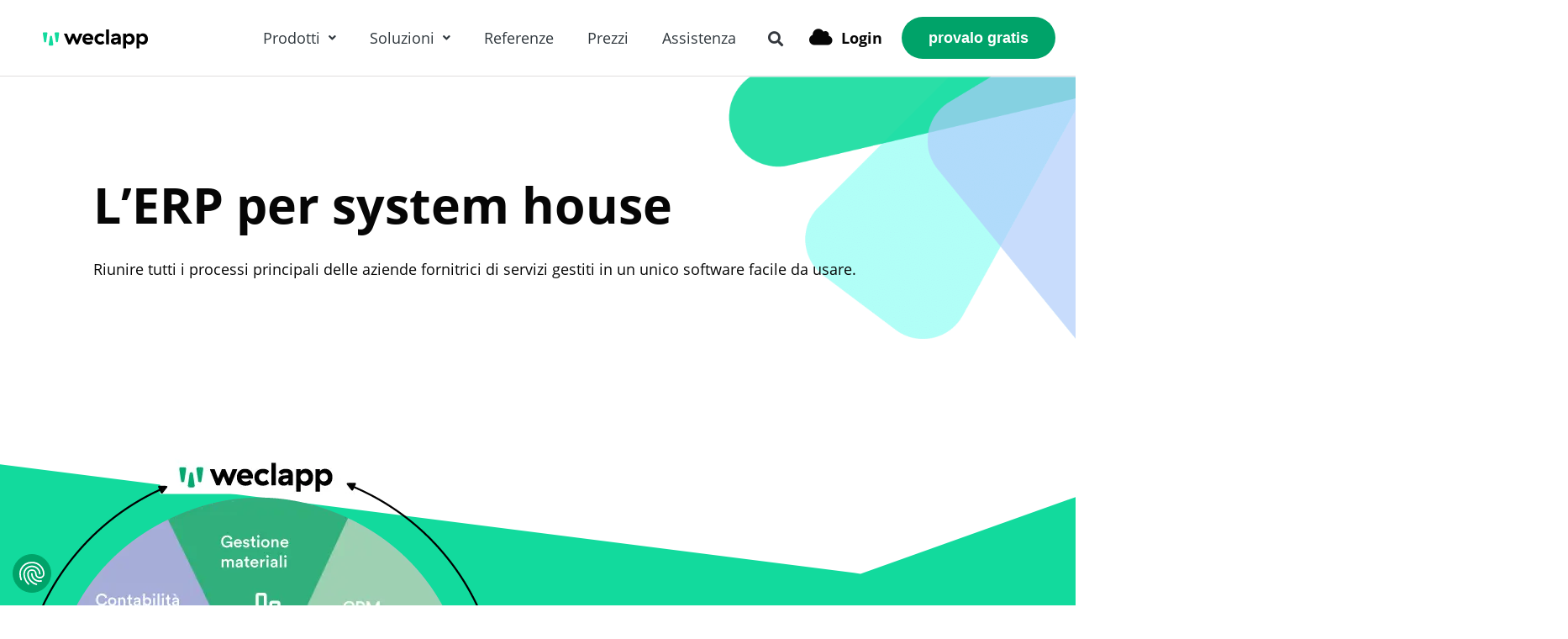

--- FILE ---
content_type: text/html; charset=UTF-8
request_url: https://www.weclapp.it/settore/system-house/
body_size: 519176
content:
<!DOCTYPE html>
<html lang="it-IT">
<head><meta charset="UTF-8"><script>if(navigator.userAgent.match(/MSIE|Internet Explorer/i)||navigator.userAgent.match(/Trident\/7\..*?rv:11/i)){var href=document.location.href;if(!href.match(/[?&]nowprocket/)){if(href.indexOf("?")==-1){if(href.indexOf("#")==-1){document.location.href=href+"?nowprocket=1"}else{document.location.href=href.replace("#","?nowprocket=1#")}}else{if(href.indexOf("#")==-1){document.location.href=href+"&nowprocket=1"}else{document.location.href=href.replace("#","&nowprocket=1#")}}}}</script><script>(()=>{class RocketLazyLoadScripts{constructor(){this.v="2.0.4",this.userEvents=["keydown","keyup","mousedown","mouseup","mousemove","mouseover","mouseout","touchmove","touchstart","touchend","touchcancel","wheel","click","dblclick","input"],this.attributeEvents=["onblur","onclick","oncontextmenu","ondblclick","onfocus","onmousedown","onmouseenter","onmouseleave","onmousemove","onmouseout","onmouseover","onmouseup","onmousewheel","onscroll","onsubmit"]}async t(){this.i(),this.o(),/iP(ad|hone)/.test(navigator.userAgent)&&this.h(),this.u(),this.l(this),this.m(),this.k(this),this.p(this),this._(),await Promise.all([this.R(),this.L()]),this.lastBreath=Date.now(),this.S(this),this.P(),this.D(),this.O(),this.M(),await this.C(this.delayedScripts.normal),await this.C(this.delayedScripts.defer),await this.C(this.delayedScripts.async),await this.T(),await this.F(),await this.j(),await this.A(),window.dispatchEvent(new Event("rocket-allScriptsLoaded")),this.everythingLoaded=!0,this.lastTouchEnd&&await new Promise(t=>setTimeout(t,500-Date.now()+this.lastTouchEnd)),this.I(),this.H(),this.U(),this.W()}i(){this.CSPIssue=sessionStorage.getItem("rocketCSPIssue"),document.addEventListener("securitypolicyviolation",t=>{this.CSPIssue||"script-src-elem"!==t.violatedDirective||"data"!==t.blockedURI||(this.CSPIssue=!0,sessionStorage.setItem("rocketCSPIssue",!0))},{isRocket:!0})}o(){window.addEventListener("pageshow",t=>{this.persisted=t.persisted,this.realWindowLoadedFired=!0},{isRocket:!0}),window.addEventListener("pagehide",()=>{this.onFirstUserAction=null},{isRocket:!0})}h(){let t;function e(e){t=e}window.addEventListener("touchstart",e,{isRocket:!0}),window.addEventListener("touchend",function i(o){o.changedTouches[0]&&t.changedTouches[0]&&Math.abs(o.changedTouches[0].pageX-t.changedTouches[0].pageX)<10&&Math.abs(o.changedTouches[0].pageY-t.changedTouches[0].pageY)<10&&o.timeStamp-t.timeStamp<200&&(window.removeEventListener("touchstart",e,{isRocket:!0}),window.removeEventListener("touchend",i,{isRocket:!0}),"INPUT"===o.target.tagName&&"text"===o.target.type||(o.target.dispatchEvent(new TouchEvent("touchend",{target:o.target,bubbles:!0})),o.target.dispatchEvent(new MouseEvent("mouseover",{target:o.target,bubbles:!0})),o.target.dispatchEvent(new PointerEvent("click",{target:o.target,bubbles:!0,cancelable:!0,detail:1,clientX:o.changedTouches[0].clientX,clientY:o.changedTouches[0].clientY})),event.preventDefault()))},{isRocket:!0})}q(t){this.userActionTriggered||("mousemove"!==t.type||this.firstMousemoveIgnored?"keyup"===t.type||"mouseover"===t.type||"mouseout"===t.type||(this.userActionTriggered=!0,this.onFirstUserAction&&this.onFirstUserAction()):this.firstMousemoveIgnored=!0),"click"===t.type&&t.preventDefault(),t.stopPropagation(),t.stopImmediatePropagation(),"touchstart"===this.lastEvent&&"touchend"===t.type&&(this.lastTouchEnd=Date.now()),"click"===t.type&&(this.lastTouchEnd=0),this.lastEvent=t.type,t.composedPath&&t.composedPath()[0].getRootNode()instanceof ShadowRoot&&(t.rocketTarget=t.composedPath()[0]),this.savedUserEvents.push(t)}u(){this.savedUserEvents=[],this.userEventHandler=this.q.bind(this),this.userEvents.forEach(t=>window.addEventListener(t,this.userEventHandler,{passive:!1,isRocket:!0})),document.addEventListener("visibilitychange",this.userEventHandler,{isRocket:!0})}U(){this.userEvents.forEach(t=>window.removeEventListener(t,this.userEventHandler,{passive:!1,isRocket:!0})),document.removeEventListener("visibilitychange",this.userEventHandler,{isRocket:!0}),this.savedUserEvents.forEach(t=>{(t.rocketTarget||t.target).dispatchEvent(new window[t.constructor.name](t.type,t))})}m(){const t="return false",e=Array.from(this.attributeEvents,t=>"data-rocket-"+t),i="["+this.attributeEvents.join("],[")+"]",o="[data-rocket-"+this.attributeEvents.join("],[data-rocket-")+"]",s=(e,i,o)=>{o&&o!==t&&(e.setAttribute("data-rocket-"+i,o),e["rocket"+i]=new Function("event",o),e.setAttribute(i,t))};new MutationObserver(t=>{for(const n of t)"attributes"===n.type&&(n.attributeName.startsWith("data-rocket-")||this.everythingLoaded?n.attributeName.startsWith("data-rocket-")&&this.everythingLoaded&&this.N(n.target,n.attributeName.substring(12)):s(n.target,n.attributeName,n.target.getAttribute(n.attributeName))),"childList"===n.type&&n.addedNodes.forEach(t=>{if(t.nodeType===Node.ELEMENT_NODE)if(this.everythingLoaded)for(const i of[t,...t.querySelectorAll(o)])for(const t of i.getAttributeNames())e.includes(t)&&this.N(i,t.substring(12));else for(const e of[t,...t.querySelectorAll(i)])for(const t of e.getAttributeNames())this.attributeEvents.includes(t)&&s(e,t,e.getAttribute(t))})}).observe(document,{subtree:!0,childList:!0,attributeFilter:[...this.attributeEvents,...e]})}I(){this.attributeEvents.forEach(t=>{document.querySelectorAll("[data-rocket-"+t+"]").forEach(e=>{this.N(e,t)})})}N(t,e){const i=t.getAttribute("data-rocket-"+e);i&&(t.setAttribute(e,i),t.removeAttribute("data-rocket-"+e))}k(t){Object.defineProperty(HTMLElement.prototype,"onclick",{get(){return this.rocketonclick||null},set(e){this.rocketonclick=e,this.setAttribute(t.everythingLoaded?"onclick":"data-rocket-onclick","this.rocketonclick(event)")}})}S(t){function e(e,i){let o=e[i];e[i]=null,Object.defineProperty(e,i,{get:()=>o,set(s){t.everythingLoaded?o=s:e["rocket"+i]=o=s}})}e(document,"onreadystatechange"),e(window,"onload"),e(window,"onpageshow");try{Object.defineProperty(document,"readyState",{get:()=>t.rocketReadyState,set(e){t.rocketReadyState=e},configurable:!0}),document.readyState="loading"}catch(t){console.log("WPRocket DJE readyState conflict, bypassing")}}l(t){this.originalAddEventListener=EventTarget.prototype.addEventListener,this.originalRemoveEventListener=EventTarget.prototype.removeEventListener,this.savedEventListeners=[],EventTarget.prototype.addEventListener=function(e,i,o){o&&o.isRocket||!t.B(e,this)&&!t.userEvents.includes(e)||t.B(e,this)&&!t.userActionTriggered||e.startsWith("rocket-")||t.everythingLoaded?t.originalAddEventListener.call(this,e,i,o):(t.savedEventListeners.push({target:this,remove:!1,type:e,func:i,options:o}),"mouseenter"!==e&&"mouseleave"!==e||t.originalAddEventListener.call(this,e,t.savedUserEvents.push,o))},EventTarget.prototype.removeEventListener=function(e,i,o){o&&o.isRocket||!t.B(e,this)&&!t.userEvents.includes(e)||t.B(e,this)&&!t.userActionTriggered||e.startsWith("rocket-")||t.everythingLoaded?t.originalRemoveEventListener.call(this,e,i,o):t.savedEventListeners.push({target:this,remove:!0,type:e,func:i,options:o})}}J(t,e){this.savedEventListeners=this.savedEventListeners.filter(i=>{let o=i.type,s=i.target||window;return e!==o||t!==s||(this.B(o,s)&&(i.type="rocket-"+o),this.$(i),!1)})}H(){EventTarget.prototype.addEventListener=this.originalAddEventListener,EventTarget.prototype.removeEventListener=this.originalRemoveEventListener,this.savedEventListeners.forEach(t=>this.$(t))}$(t){t.remove?this.originalRemoveEventListener.call(t.target,t.type,t.func,t.options):this.originalAddEventListener.call(t.target,t.type,t.func,t.options)}p(t){let e;function i(e){return t.everythingLoaded?e:e.split(" ").map(t=>"load"===t||t.startsWith("load.")?"rocket-jquery-load":t).join(" ")}function o(o){function s(e){const s=o.fn[e];o.fn[e]=o.fn.init.prototype[e]=function(){return this[0]===window&&t.userActionTriggered&&("string"==typeof arguments[0]||arguments[0]instanceof String?arguments[0]=i(arguments[0]):"object"==typeof arguments[0]&&Object.keys(arguments[0]).forEach(t=>{const e=arguments[0][t];delete arguments[0][t],arguments[0][i(t)]=e})),s.apply(this,arguments),this}}if(o&&o.fn&&!t.allJQueries.includes(o)){const e={DOMContentLoaded:[],"rocket-DOMContentLoaded":[]};for(const t in e)document.addEventListener(t,()=>{e[t].forEach(t=>t())},{isRocket:!0});o.fn.ready=o.fn.init.prototype.ready=function(i){function s(){parseInt(o.fn.jquery)>2?setTimeout(()=>i.bind(document)(o)):i.bind(document)(o)}return"function"==typeof i&&(t.realDomReadyFired?!t.userActionTriggered||t.fauxDomReadyFired?s():e["rocket-DOMContentLoaded"].push(s):e.DOMContentLoaded.push(s)),o([])},s("on"),s("one"),s("off"),t.allJQueries.push(o)}e=o}t.allJQueries=[],o(window.jQuery),Object.defineProperty(window,"jQuery",{get:()=>e,set(t){o(t)}})}P(){const t=new Map;document.write=document.writeln=function(e){const i=document.currentScript,o=document.createRange(),s=i.parentElement;let n=t.get(i);void 0===n&&(n=i.nextSibling,t.set(i,n));const c=document.createDocumentFragment();o.setStart(c,0),c.appendChild(o.createContextualFragment(e)),s.insertBefore(c,n)}}async R(){return new Promise(t=>{this.userActionTriggered?t():this.onFirstUserAction=t})}async L(){return new Promise(t=>{document.addEventListener("DOMContentLoaded",()=>{this.realDomReadyFired=!0,t()},{isRocket:!0})})}async j(){return this.realWindowLoadedFired?Promise.resolve():new Promise(t=>{window.addEventListener("load",t,{isRocket:!0})})}M(){this.pendingScripts=[];this.scriptsMutationObserver=new MutationObserver(t=>{for(const e of t)e.addedNodes.forEach(t=>{"SCRIPT"!==t.tagName||t.noModule||t.isWPRocket||this.pendingScripts.push({script:t,promise:new Promise(e=>{const i=()=>{const i=this.pendingScripts.findIndex(e=>e.script===t);i>=0&&this.pendingScripts.splice(i,1),e()};t.addEventListener("load",i,{isRocket:!0}),t.addEventListener("error",i,{isRocket:!0}),setTimeout(i,1e3)})})})}),this.scriptsMutationObserver.observe(document,{childList:!0,subtree:!0})}async F(){await this.X(),this.pendingScripts.length?(await this.pendingScripts[0].promise,await this.F()):this.scriptsMutationObserver.disconnect()}D(){this.delayedScripts={normal:[],async:[],defer:[]},document.querySelectorAll("script[type$=rocketlazyloadscript]").forEach(t=>{t.hasAttribute("data-rocket-src")?t.hasAttribute("async")&&!1!==t.async?this.delayedScripts.async.push(t):t.hasAttribute("defer")&&!1!==t.defer||"module"===t.getAttribute("data-rocket-type")?this.delayedScripts.defer.push(t):this.delayedScripts.normal.push(t):this.delayedScripts.normal.push(t)})}async _(){await this.L();let t=[];document.querySelectorAll("script[type$=rocketlazyloadscript][data-rocket-src]").forEach(e=>{let i=e.getAttribute("data-rocket-src");if(i&&!i.startsWith("data:")){i.startsWith("//")&&(i=location.protocol+i);try{const o=new URL(i).origin;o!==location.origin&&t.push({src:o,crossOrigin:e.crossOrigin||"module"===e.getAttribute("data-rocket-type")})}catch(t){}}}),t=[...new Map(t.map(t=>[JSON.stringify(t),t])).values()],this.Y(t,"preconnect")}async G(t){if(await this.K(),!0!==t.noModule||!("noModule"in HTMLScriptElement.prototype))return new Promise(e=>{let i;function o(){(i||t).setAttribute("data-rocket-status","executed"),e()}try{if(navigator.userAgent.includes("Firefox/")||""===navigator.vendor||this.CSPIssue)i=document.createElement("script"),[...t.attributes].forEach(t=>{let e=t.nodeName;"type"!==e&&("data-rocket-type"===e&&(e="type"),"data-rocket-src"===e&&(e="src"),i.setAttribute(e,t.nodeValue))}),t.text&&(i.text=t.text),t.nonce&&(i.nonce=t.nonce),i.hasAttribute("src")?(i.addEventListener("load",o,{isRocket:!0}),i.addEventListener("error",()=>{i.setAttribute("data-rocket-status","failed-network"),e()},{isRocket:!0}),setTimeout(()=>{i.isConnected||e()},1)):(i.text=t.text,o()),i.isWPRocket=!0,t.parentNode.replaceChild(i,t);else{const i=t.getAttribute("data-rocket-type"),s=t.getAttribute("data-rocket-src");i?(t.type=i,t.removeAttribute("data-rocket-type")):t.removeAttribute("type"),t.addEventListener("load",o,{isRocket:!0}),t.addEventListener("error",i=>{this.CSPIssue&&i.target.src.startsWith("data:")?(console.log("WPRocket: CSP fallback activated"),t.removeAttribute("src"),this.G(t).then(e)):(t.setAttribute("data-rocket-status","failed-network"),e())},{isRocket:!0}),s?(t.fetchPriority="high",t.removeAttribute("data-rocket-src"),t.src=s):t.src="data:text/javascript;base64,"+window.btoa(unescape(encodeURIComponent(t.text)))}}catch(i){t.setAttribute("data-rocket-status","failed-transform"),e()}});t.setAttribute("data-rocket-status","skipped")}async C(t){const e=t.shift();return e?(e.isConnected&&await this.G(e),this.C(t)):Promise.resolve()}O(){this.Y([...this.delayedScripts.normal,...this.delayedScripts.defer,...this.delayedScripts.async],"preload")}Y(t,e){this.trash=this.trash||[];let i=!0;var o=document.createDocumentFragment();t.forEach(t=>{const s=t.getAttribute&&t.getAttribute("data-rocket-src")||t.src;if(s&&!s.startsWith("data:")){const n=document.createElement("link");n.href=s,n.rel=e,"preconnect"!==e&&(n.as="script",n.fetchPriority=i?"high":"low"),t.getAttribute&&"module"===t.getAttribute("data-rocket-type")&&(n.crossOrigin=!0),t.crossOrigin&&(n.crossOrigin=t.crossOrigin),t.integrity&&(n.integrity=t.integrity),t.nonce&&(n.nonce=t.nonce),o.appendChild(n),this.trash.push(n),i=!1}}),document.head.appendChild(o)}W(){this.trash.forEach(t=>t.remove())}async T(){try{document.readyState="interactive"}catch(t){}this.fauxDomReadyFired=!0;try{await this.K(),this.J(document,"readystatechange"),document.dispatchEvent(new Event("rocket-readystatechange")),await this.K(),document.rocketonreadystatechange&&document.rocketonreadystatechange(),await this.K(),this.J(document,"DOMContentLoaded"),document.dispatchEvent(new Event("rocket-DOMContentLoaded")),await this.K(),this.J(window,"DOMContentLoaded"),window.dispatchEvent(new Event("rocket-DOMContentLoaded"))}catch(t){console.error(t)}}async A(){try{document.readyState="complete"}catch(t){}try{await this.K(),this.J(document,"readystatechange"),document.dispatchEvent(new Event("rocket-readystatechange")),await this.K(),document.rocketonreadystatechange&&document.rocketonreadystatechange(),await this.K(),this.J(window,"load"),window.dispatchEvent(new Event("rocket-load")),await this.K(),window.rocketonload&&window.rocketonload(),await this.K(),this.allJQueries.forEach(t=>t(window).trigger("rocket-jquery-load")),await this.K(),this.J(window,"pageshow");const t=new Event("rocket-pageshow");t.persisted=this.persisted,window.dispatchEvent(t),await this.K(),window.rocketonpageshow&&window.rocketonpageshow({persisted:this.persisted})}catch(t){console.error(t)}}async K(){Date.now()-this.lastBreath>45&&(await this.X(),this.lastBreath=Date.now())}async X(){return document.hidden?new Promise(t=>setTimeout(t)):new Promise(t=>requestAnimationFrame(t))}B(t,e){return e===document&&"readystatechange"===t||(e===document&&"DOMContentLoaded"===t||(e===window&&"DOMContentLoaded"===t||(e===window&&"load"===t||e===window&&"pageshow"===t)))}static run(){(new RocketLazyLoadScripts).t()}}RocketLazyLoadScripts.run()})();</script>

<meta name="viewport" content="width=device-width, initial-scale=1">
	<link rel="profile" href="https://gmpg.org/xfn/11"> 
	<meta name='robots' content='index, follow, max-image-preview:large, max-snippet:-1, max-video-preview:-1' />
	<style></style>
	
    <script type="rocketlazyloadscript">
    
    let searchParams = new URLSearchParams(window.location.search);
    if (searchParams.has("gclid")) {
      sessionStorage.setItem("gclid", searchParams.get("gclid"));
      sessionStorage.setItem("lead_source_id", searchParams.get("gclid"));
    } else if (searchParams.has("msclkid")) {
      sessionStorage.setItem("msclkid", searchParams.get("msclkid"));
      sessionStorage.setItem("lead_source_id", searchParams.get("msclkid"));
    } else if (searchParams.has("li_fat_id")) {
      sessionStorage.setItem("li_fat_id", searchParams.get("li_fat_id"));
      sessionStorage.setItem("lead_source_id", searchParams.get("li_fat_id"));
    } else if (searchParams.has("fbclid")) {
      sessionStorage.setItem("fbclid", searchParams.get("fbclid"));
      sessionStorage.setItem("lead_source_id", searchParams.get("fbclid"));
    } else if (searchParams.has("sourceid")) {
      sessionStorage.setItem("lead_source_id", searchParams.get("sourceid"));
    }
    
    if (searchParams.has("utm_partnercode"))
      sessionStorage.setItem("utm_partnercode", searchParams.get("utm_partnercode"));
    else if (searchParams.has("partnercode"))
      sessionStorage.setItem("utm_partnercode", searchParams.get("partnercode"));
    
    if (searchParams.has("utm_land"))
      sessionStorage.setItem("utm_land", searchParams.get("utm_land"));
    if (searchParams.has("utm_kampagne")) {
        sessionStorage.setItem("utm_kampagne", searchParams.get("utm_kampagne"));
        sessionStorage.setItem("utm_campaign", searchParams.get("utm_kampagne"));
    }
    if (searchParams.has("utm_anzeigengruppe")) {
        sessionStorage.setItem("utm_anzeigengruppe", searchParams.get("utm_anzeigengruppe"));
        sessionStorage.setItem("utm_medium", searchParams.get("utm_anzeigengruppe"));
    }
    if (searchParams.has("utm_term"))
      sessionStorage.setItem("utm_term", searchParams.get("utm_term"));
    if (searchParams.has("utm_source"))
        sessionStorage.setItem("utm_source", searchParams.get("utm_source"));
    if (searchParams.has("utm_campaign"))
        sessionStorage.setItem("utm_campaign", searchParams.get("utm_campaign"));
    if (searchParams.has("utm_medium"))
        sessionStorage.setItem("utm_medium", searchParams.get("utm_medium"));
    if (searchParams.has("utm_term"))
        sessionStorage.setItem("utm_term", searchParams.get("utm_term"));
    if (searchParams.has("utm_content"))
        sessionStorage.setItem("utm_content", searchParams.get("utm_content"));
    if (searchParams.has("device"))
      sessionStorage.setItem("device", searchParams.get("device"));
      
    //console.log( sessionStorage.getItem("gclid"), sessionStorage.getItem("msclkid") );
     
    </script>
  
	<!-- This site is optimized with the Yoast SEO Premium plugin v26.6 (Yoast SEO v26.6) - https://yoast.com/wordpress/plugins/seo/ -->
	<title>ERP per System house: fornitori di servizi gestiti al sicuro.</title>
<link data-rocket-prefetch href="https://www.weclapp.com" rel="dns-prefetch">
<link data-rocket-prefetch href="https://www.weclapp.ch" rel="dns-prefetch">
<link data-rocket-prefetch href="https://consent.cookiefirst.com" rel="dns-prefetch">
<style id="wpr-usedcss">img:is([sizes=auto i],[sizes^="auto," i]){contain-intrinsic-size:3000px 1500px}address,blockquote,body,dd,dl,dt,fieldset,figure,h1,h2,h3,h4,h5,h6,hr,html,iframe,legend,li,ol,p,pre,textarea,ul{border:0;font-size:100%;font-style:inherit;font-weight:inherit;margin:0;outline:0;padding:0;vertical-align:baseline}html{-webkit-text-size-adjust:100%;-ms-text-size-adjust:100%}body{margin:0}main,nav{display:block}progress{display:inline-block;vertical-align:baseline}a{background-color:transparent}a:active{outline:0}a,a:focus,a:hover,a:visited{text-decoration:none}abbr[title]{border-bottom:1px dotted}dfn{font-style:italic}mark{background:#ff0;color:#000}small{font-size:80%}sub,sup{font-size:75%;line-height:0;position:relative;vertical-align:baseline}sup{top:-.5em}sub{bottom:-.25em}img{border:0}svg:not(:root){overflow:hidden}figure{margin:0}hr{box-sizing:content-box;height:0}pre{overflow:auto}code,kbd,pre,samp{font-size:1em}button,input,optgroup,select,textarea{color:inherit;font:inherit;margin:0}button{overflow:visible}button,select{text-transform:none}button,html input[type=button],input[type=reset],input[type=submit]{-webkit-appearance:button;cursor:pointer}button[disabled],html input[disabled]{cursor:default}button::-moz-focus-inner,input::-moz-focus-inner{border:0;padding:0}input{line-height:normal}input[type=checkbox],input[type=radio]{box-sizing:border-box;padding:0}input[type=number]::-webkit-inner-spin-button,input[type=number]::-webkit-outer-spin-button{height:auto}input[type=search]{-webkit-appearance:textfield;box-sizing:content-box}.search .search-submit{padding:10px 15px;border-radius:2px;line-height:1.85714285714286;border:0}input[type=search]::-webkit-search-cancel-button,input[type=search]::-webkit-search-decoration{-webkit-appearance:none}fieldset{border:1px solid var(--ast-border-color);margin:0;padding:.35em .625em .75em}legend{border:0;padding:0}fieldset legend{margin-bottom:1.5em;padding:0 .5em}textarea{overflow:auto}optgroup{font-weight:700}table{border-collapse:collapse;border-spacing:0}td,th{padding:0}.ast-container{max-width:100%}.ast-container{margin-left:auto;margin-right:auto;padding-left:20px;padding-right:20px}.ast-container::after{content:"";display:table;clear:both}h1,h2,h3,h4,h5,h6{clear:both}.entry-content :where(h1),h1{color:#808285;font-size:2em;line-height:1.2}.entry-content :where(h2),h2{color:#808285;font-size:1.7em;line-height:1.3}.entry-content :where(h3),h3{color:#808285;font-size:1.5em;line-height:1.4}.entry-content :where(h4),h4{color:#808285;line-height:1.5;font-size:1.3em}.entry-content :where(h5),h5{color:#808285;line-height:1.6;font-size:1.2em}.entry-content :where(h6),h6{color:#808285;line-height:1.7;font-size:1.1em}html{box-sizing:border-box}*,:after,:before{box-sizing:inherit}body{color:#808285;background:#fff;font-style:normal}ol,ul{margin:0 0 1.5em 3em}ul{list-style:disc}ol{list-style:decimal}li>ol,li>ul{margin-bottom:0;margin-left:1.5em}dt{font-weight:600}dd{margin:0 1.5em 1em}strong{font-weight:700}cite,dfn,em,i{font-style:italic}blockquote{quotes:"" ""}blockquote:after,blockquote:before{content:""}blockquote{border-left:5px solid var(--ast-border-color);padding:20px;font-size:1.2em;font-style:italic;margin:0 0 1.5em;position:relative}address{margin:0 0 1.5em}address,cite{font-style:italic}abbr,acronym{border-bottom:1px dotted #666;cursor:help}pre{background:var(--ast-code-block-background);font-family:"Courier 10 Pitch",Courier,monospace;margin-bottom:1.6em;overflow:auto;max-width:100%;padding:1.6em}code,kbd,tt,var{font:1em Monaco,Consolas,"Andale Mono","DejaVu Sans Mono",monospace}img{height:auto;max-width:100%}hr{background-color:#ccc;border:0;height:1px;margin-bottom:1.5em}.button,button,input,select,textarea{color:#808285;font-weight:400;font-size:100%;margin:0;vertical-align:baseline}button,input{line-height:normal}big{font-size:125%}ins,mark{background:0 0;text-decoration:none}table,td,th{border:1px solid var(--ast-border-color)}table{border-collapse:separate;border-spacing:0;border-width:1px 0 0 1px;margin:0 0 1.5em;width:100%}th{font-weight:600}td,th{padding:.7em 1em;border-width:0 1px 1px 0}.button,button,input[type=button],input[type=reset],input[type=submit]{border:1px solid;border-color:var(--ast-border-color);border-radius:2px;background:#e6e6e6;padding:.6em 1em .4em;color:#fff}.button:focus,.button:hover,button:focus,button:hover,input[type=button]:focus,input[type=button]:hover,input[type=reset]:focus,input[type=reset]:hover,input[type=submit]:focus,input[type=submit]:hover{color:#fff;border-color:var(--ast-border-color)}.button:active,.button:focus,button:active,button:focus,input[type=button]:active,input[type=button]:focus,input[type=reset]:active,input[type=reset]:focus,input[type=submit]:active,input[type=submit]:focus{border-color:var(--ast-border-color);outline:0}input[type=email],input[type=password],input[type=search],input[type=text],input[type=url],textarea{color:#666;border:1px solid var(--ast-border-color);border-radius:2px;-webkit-appearance:none}input[type=email]:focus,input[type=password]:focus,input[type=search]:focus,input[type=text]:focus,input[type=url]:focus,textarea:focus{color:#111}textarea{padding-left:3px;width:100%}a{color:#4169e1}a:focus,a:hover{color:#191970}a:focus{outline:dotted thin}a:hover{outline:0}.screen-reader-text{border:0;clip:rect(1px,1px,1px,1px);height:1px;margin:-1px;overflow:hidden;padding:0;position:absolute;width:1px;word-wrap:normal!important}.screen-reader-text:focus{background-color:#f1f1f1;border-radius:2px;box-shadow:0 0 2px 2px rgba(0,0,0,.6);clip:auto!important;color:#21759b;display:block;font-size:12.25px;font-size:.875rem;height:auto;left:5px;line-height:normal;padding:15px 23px 14px;text-decoration:none;top:5px;width:auto;z-index:100000}#primary:after,#primary:before,.ast-container:after,.ast-container:before,.clear:after,.clear:before,.site-content:after,.site-content:before,.site-footer:after,.site-footer:before,.site-header:after,.site-header:before,.site-main:after,.site-main:before{content:"";display:table}#primary:after,.ast-container:after,.clear:after,.site-content:after,.site-footer:after,.site-header:after,.site-main:after{clear:both}iframe,object{max-width:100%}::selection{color:#fff;background:#0274be}body{-webkit-font-smoothing:antialiased;-moz-osx-font-smoothing:grayscale}body:not(.logged-in){position:relative}#page{position:relative}a,a:focus{text-decoration:none}.site-footer a *,.site-header a *,a{transition:all .2s linear}img{vertical-align:middle}.entry-content :where(h1,h2,h3,h4,h5,h6){margin-bottom:20px}p{margin-bottom:1.75em}blockquote{margin:1.5em 1em 1.5em 3em;font-size:1.1em;line-height:inherit;position:relative}.button,input[type=button],input[type=submit]{border-radius:0;padding:18px 30px;border:0;box-shadow:none;text-shadow:none}.button:hover,input[type=button]:hover,input[type=submit]:hover{box-shadow:none}.button:active,.button:focus,input[type=button]:active,input[type=button]:focus,input[type=submit]:active,input[type=submit]:focus{box-shadow:none}.site-title{font-weight:400}.site-title{margin-bottom:0}.site-title a,.site-title:focus a,.site-title:hover a{transition:all .2s linear}.site-title a,.site-title a:focus,.site-title a:hover,.site-title a:visited{color:#222}.search-form .search-field{outline:0}.ast-search-menu-icon{position:relative;z-index:3}.site .skip-link{background-color:#f1f1f1;box-shadow:0 0 1px 1px rgba(0,0,0,.2);color:#21759b;display:block;font-family:Montserrat,"Helvetica Neue",sans-serif;font-size:14px;font-weight:700;left:-9999em;outline:0;padding:15px 23px 14px;text-decoration:none;text-transform:none;top:-9999em}.site .skip-link:focus{clip:auto;height:auto;left:6px;top:7px;width:auto;z-index:100000;outline:dotted thin}input,select{line-height:1}.ast-custom-button,body,button,input[type=button],input[type=submit],textarea{line-height:1.85714285714286}.site-title a{line-height:1.2}body{background-color:#fff}#page{display:block}#primary{display:block;position:relative;float:left;width:100%}#primary{margin:4em 0}.ast-page-builder-template .site-content #primary{padding:0;margin:0}.ast-search-icon .astra-search-icon{font-size:1.3em}.main-navigation{height:100%;-js-display:inline-flex;display:inline-flex}.main-navigation ul{list-style:none;margin:0;padding-left:0;position:relative}.ast-header-break-point .main-navigation{padding-left:0}.ast-header-break-point .main-navigation ul .menu-item .menu-link{padding:0 20px;display:inline-block;width:100%;border:0;border-bottom-width:1px;border-style:solid;border-color:var(--ast-border-color)}.ast-header-break-point .main-navigation .sub-menu .menu-item .menu-link{padding-left:30px}.ast-header-break-point .main-navigation .sub-menu .menu-item .menu-item .menu-link{padding-left:40px}.ast-header-break-point .main-navigation .sub-menu .menu-item .menu-item .menu-item .menu-link{padding-left:50px}.ast-header-break-point .main-navigation .sub-menu .menu-item .menu-item .menu-item .menu-item .menu-link{padding-left:60px}.ast-header-break-point .dropdown-menu-toggle{display:none}.ast-button-wrap{display:inline-block}.ast-button-wrap button{box-shadow:none;border:none}.ast-button-wrap .menu-toggle{padding:0;width:2.2em;height:2.1em;font-size:1.5em;font-weight:400;border-radius:2px;-webkit-font-smoothing:antialiased;-moz-osx-font-smoothing:grayscale;border-radius:2px;vertical-align:middle;line-height:1.85714285714286}.ast-button-wrap .menu-toggle.main-header-menu-toggle{padding:0 .5em;width:auto;text-align:center}.ast-button-wrap .menu-toggle:focus{outline:dotted thin}.site-header .menu-link *{transition:none}.ast-header-break-point .main-header-bar-navigation{flex:auto}.sticky{display:block}.entry-content>:last-child{margin-bottom:0}body{overflow-x:hidden}.widget-title{font-weight:400;margin-bottom:1em;line-height:1.5}.widget{margin:0 0 2.8em}.widget:last-child{margin-bottom:0}.widget select{max-width:100%}.widget ul{margin:0;list-style-type:none}.widget_nav_menu ul ul.sub-menu{margin-top:.25em}.widget_nav_menu ul ul.sub-menu li{padding-left:20px}.widget_nav_menu ul ul.sub-menu a:after{left:-20px}.widget_nav_menu ul ul.sub-menu ul a:after{left:-40px}.widget_nav_menu ul ul.sub-menu ul ul a:after{left:-60px}.widget_nav_menu li{transition:all .2s linear}.widget_search .search-form{position:relative;padding:0;background:initial;color:inherit}.widget_search .search-form>label{position:relative}.widget_search .search-form i{color:#3a3a3a}.widget_search .search-form button{position:absolute;top:0;right:15px;border:none;padding:0;cursor:pointer;background:0 0}.widget_search .search-form input[type=submit],.widget_search .search-form input[type=submit]:focus,.widget_search .search-form input[type=submit]:hover{padding:13px 20px;border-radius:2px;border:none;top:0;right:0;position:absolute;color:transparent;background:0 0;max-width:45px;z-index:2}.widget_search .search-form .search-field{background:var(--ast-widget-bg-color);border-width:1px;border-color:var(--ast-border-color);border-radius:2px}.widget_search .search-field,.widget_search .search-field:focus{width:100%;padding:12px 45px 12px 15px}.ast-builder-grid-row{display:grid;grid-template-columns:auto auto;align-items:center;grid-column-gap:20px;overflow-wrap:anywhere}.ast-builder-grid-row>.site-header-section{flex-wrap:nowrap}.ast-builder-footer-grid-columns{grid-column-gap:50px}.ast-builder-layout-element{align-items:center}.site-header-section{height:100%;min-height:0;align-items:center}.site-header-section>*{padding:0 10px}.site-header-section>div:first-child{padding-left:0}.site-header-section>div:last-child{padding-right:0}.site-header-section .ast-builder-menu{align-items:center}.ast-footer-copyright p{margin-bottom:0}.ast-builder-grid-row-container{display:grid;align-content:center}.main-header-bar .main-header-bar-navigation{height:100%}.ast-nav-menu .sub-menu{line-height:1.45}.ast-builder-menu .main-navigation{padding:0}.ast-builder-menu .main-navigation>ul{align-self:center}.ast-footer-copyright,.site-footer-focus-item{width:100%}.ast-header-break-point #ast-mobile-header{display:block}.ast-header-break-point .main-header-bar-navigation{line-height:3}.ast-header-break-point .main-header-bar-navigation .menu-item-has-children>.ast-menu-toggle{display:inline-block;position:absolute;font-size:inherit;top:0;right:20px;cursor:pointer;-webkit-font-smoothing:antialiased;-moz-osx-font-smoothing:grayscale;padding:0 .907em;font-weight:400;line-height:inherit}.ast-header-break-point .main-header-bar-navigation .menu-item-has-children .sub-menu{display:none}.ast-header-break-point .ast-nav-menu .sub-menu{line-height:3}.site-footer-section{justify-content:center}.site-footer-section>*{margin-bottom:10px}.site-footer-section>:last-child{margin-bottom:0}.site-above-footer-wrap,.site-below-footer-wrap{padding-top:20px;padding-bottom:20px}.ast-hfb-header.ast-header-break-point .main-header-bar-navigation{width:100%;margin:0}.ast-mobile-header-wrap .ast-button-wrap .menu-toggle.main-header-menu-toggle{-js-display:flex;display:flex;align-items:center;width:auto;height:auto}.ast-button-wrap .menu-toggle.main-header-menu-toggle{padding:.5em;align-items:center;-js-display:flex;display:flex}.site-header{z-index:99;position:relative}.main-header-bar-wrap{position:relative}.main-header-bar{background-color:#fff;border-bottom-color:var(--ast-border-color);border-bottom-style:solid}.ast-header-break-point .main-header-bar{border:0}.ast-header-break-point .main-header-bar{border-bottom-color:var(--ast-border-color);border-bottom-style:solid}.main-header-bar{margin-left:auto;margin-right:auto}.site-branding{line-height:1;align-self:center}.ast-menu-toggle{display:none;background:0 0;color:inherit;border-style:dotted;border-color:transparent}.ast-menu-toggle:focus,.ast-menu-toggle:hover{background:0 0;border-color:inherit;color:inherit}.ast-menu-toggle:focus{outline:dotted thin}.ast-main-header-nav-open .main-header-bar{padding-bottom:0}.main-header-bar{z-index:4;position:relative}.main-header-bar .main-header-bar-navigation:empty{padding:0}.main-header-bar .main-header-bar-navigation .sub-menu{line-height:1.45}.main-header-bar .main-header-bar-navigation .menu-item-has-children>.menu-link:after{line-height:normal}.ast-site-identity{padding:1em 0}.ast-header-break-point .site-header .main-header-bar-wrap .site-branding{flex:1;align-self:center}.ast-header-break-point .ast-site-identity{width:100%}.ast-header-break-point .main-header-bar{display:block;line-height:3}.ast-header-break-point .main-header-bar .main-header-bar-navigation{line-height:3}.ast-header-break-point .main-header-bar .main-header-bar-navigation .sub-menu{line-height:3}.ast-header-break-point .main-header-bar .main-header-bar-navigation .menu-item-has-children .sub-menu{display:none}.ast-header-break-point .main-header-bar .main-header-bar-navigation .menu-item-has-children>.ast-menu-toggle{display:inline-block;position:absolute;font-size:inherit;top:-1px;right:20px;cursor:pointer;-webkit-font-smoothing:antialiased;-moz-osx-font-smoothing:grayscale;padding:0 .907em;font-weight:400;line-height:inherit;transition:all .2s}.ast-header-break-point .main-header-bar .main-header-bar-navigation .ast-submenu-expanded>.ast-menu-toggle::before{transform:rotateX(180deg)}.ast-header-break-point .main-navigation{display:block;width:100%}.ast-header-break-point .main-navigation ul ul{left:auto;right:auto}.ast-header-break-point .main-navigation .widget{margin-bottom:1em}.ast-header-break-point .main-navigation .widget li{width:auto}.ast-header-break-point .main-navigation .widget:last-child{margin-bottom:0}.ast-header-break-point .main-header-bar-navigation{width:calc(100% + 40px);margin:0 -20px}.ast-header-break-point .ast-builder-menu{width:100%}input[type=email],input[type=number],input[type=password],input[type=reset],input[type=search],input[type=text],input[type=url],select,textarea{color:#666;padding:.75em;height:auto;border-width:1px;border-style:solid;border-color:var(--ast-border-color);border-radius:2px;background:var(--ast-comment-inputs-background);box-shadow:none;box-sizing:border-box;transition:all .2s linear}input[type=email]:focus,input[type=password]:focus,input[type=reset]:focus,input[type=search]:focus,input[type=text]:focus,input[type=url]:focus,select:focus,textarea:focus{background-color:#fff;border-color:var(--ast-border-color);box-shadow:none}input[type=button],input[type=button]:focus,input[type=button]:hover,input[type=reset],input[type=reset]:focus,input[type=reset]:hover,input[type=submit],input[type=submit]:focus,input[type=submit]:hover{box-shadow:none}textarea{width:100%}input[type=search]:focus{outline:dotted thin}.astra-dark-mode-enable input[type=email],.astra-dark-mode-enable input[type=number],.astra-dark-mode-enable input[type=password],.astra-dark-mode-enable input[type=reset],.astra-dark-mode-enable input[type=search],.astra-dark-mode-enable input[type=text],.astra-dark-mode-enable input[type=url],.astra-dark-mode-enable textarea{background-color:var(--ast-global-color-secondary,--ast-global-color-5);color:var(--ast-global-color-2)!important;border:1px solid var(--ast-border-color)}.astra-dark-mode-enable input[type=email]:focus,.astra-dark-mode-enable input[type=number]:focus,.astra-dark-mode-enable input[type=password]:focus,.astra-dark-mode-enable input[type=reset]:focus,.astra-dark-mode-enable input[type=search]:focus,.astra-dark-mode-enable input[type=text]:focus,.astra-dark-mode-enable input[type=url]:focus,.astra-dark-mode-enable textarea:focus{border:1px solid var(--ast-global-color-0)!important;background-color:var(--ast-global-color-secondary,--ast-global-color-5)!important}.astra-dark-mode-enable select{background-color:var(--ast-global-color-secondary,--ast-global-color-5);border-color:var(--ast-border-color);color:var(--ast-global-color-2)}input[type=range]{-webkit-appearance:none;width:100%;margin:5.7px 0;padding:0;border:none}input[type=range]:focus{outline:0}input[type=range]::-webkit-slider-runnable-track{width:100%;height:8.6px;cursor:pointer;box-shadow:2.6px 2.6px .4px #ccc,0 0 2.6px #d9d9d9;background:rgba(255,255,255,.2);border-radius:13.6px;border:0 solid #fff}input[type=range]::-webkit-slider-thumb{box-shadow:0 0 0 rgba(255,221,0,.37),0 0 0 rgba(255,224,26,.37);border:7.9px solid #0274be;height:20px;width:20px;border-radius:50px;background:#0274be;cursor:pointer;-webkit-appearance:none;margin-top:-5.7px}input[type=range]:focus::-webkit-slider-runnable-track{background:rgba(255,255,255,.2)}input[type=range]::-moz-range-track{width:100%;height:8.6px;cursor:pointer;box-shadow:2.6px 2.6px .4px #ccc,0 0 2.6px #d9d9d9;background:rgba(255,255,255,.2);border-radius:13.6px;border:0 solid #fff}input[type=range]::-moz-range-thumb{box-shadow:0 0 0 rgba(255,221,0,.37),0 0 0 rgba(255,224,26,.37);border:7.9px solid #0274be;height:20px;width:20px;border-radius:50px;background:#0274be;cursor:pointer}input[type=range]::-ms-track{width:100%;height:8.6px;cursor:pointer;background:0 0;border-color:transparent;color:transparent}input[type=range]::-ms-fill-lower{background:rgba(199,199,199,.2);border:0 solid #fff;border-radius:27.2px;box-shadow:2.6px 2.6px .4px #ccc,0 0 2.6px #d9d9d9}input[type=range]::-ms-fill-upper{background:rgba(255,255,255,.2);border:0 solid #fff;border-radius:27.2px;box-shadow:2.6px 2.6px .4px #ccc,0 0 2.6px #d9d9d9}input[type=range]::-ms-thumb{box-shadow:0 0 0 rgba(255,221,0,.37),0 0 0 rgba(255,224,26,.37);border:7.9px solid #0274be;height:20px;width:20px;border-radius:50px;background:#0274be;cursor:pointer;height:8.6px}input[type=range]:focus::-ms-fill-lower{background:rgba(255,255,255,.2)}input[type=range]:focus::-ms-fill-upper{background:rgba(255,255,255,.2)}input[type=color]{border:none;width:100px;padding:0;height:30px;cursor:pointer}input[type=color]::-webkit-color-swatch-wrapper{padding:0;border:none}input[type=color]::-webkit-color-swatch{border:none}.page .entry-header{margin-bottom:1.5em}.search .entry-header{margin-bottom:1em}.ast-single-post .entry-header.ast-header-without-markup{margin-bottom:0}.entry-header{margin-bottom:1.2em;word-wrap:break-word}.entry-content{word-wrap:break-word}.entry-content p{margin-bottom:1.6em}.entry-content::after{display:table;clear:both;content:''}.search .site-content .content-area .search-form{margin-bottom:3em}.single .entry-header{margin-bottom:2em}.ast-flex{-js-display:flex;display:flex;flex-wrap:wrap}:root{--ast-post-nav-space:0;--ast-container-default-xlg-padding:6.67em;--ast-container-default-lg-padding:5.67em;--ast-container-default-slg-padding:4.34em;--ast-container-default-md-padding:3.34em;--ast-container-default-sm-padding:6.67em;--ast-container-default-xs-padding:2.4em;--ast-container-default-xxs-padding:1.4em;--ast-code-block-background:#EEEEEE;--ast-comment-inputs-background:#FAFAFA;--ast-normal-container-width:1650px;--ast-narrow-container-width:750px;--ast-blog-title-font-weight:normal;--ast-blog-meta-weight:inherit;--ast-global-color-primary:var(--ast-global-color-5);--ast-global-color-secondary:var(--ast-global-color-4);--ast-global-color-alternate-background:var(--ast-global-color-7);--ast-global-color-subtle-background:var(--ast-global-color-6);--ast-bg-style-guide:#F8FAFC;--ast-shadow-style-guide:0px 0px 4px 0 #00000057;--ast-global-dark-bg-style:#fff;--ast-global-dark-lfs:#fbfbfb;--ast-widget-bg-color:#fafafa;--ast-wc-container-head-bg-color:#fbfbfb;--ast-title-layout-bg:#eeeeee;--ast-search-border-color:#e7e7e7;--ast-lifter-hover-bg:#e6e6e6;--ast-gallery-block-color:#000;--srfm-color-input-label:var(--ast-global-color-2)}html{font-size:112.5%}a{color:#2f373d}a:focus,a:hover{color:#257cff}.ast-custom-button,body,button,input,select,textarea{font-family:-apple-system,BlinkMacSystemFont,'Segoe UI',Roboto,Oxygen-Sans,Ubuntu,Cantarell,'Helvetica Neue',sans-serif;font-weight:400;font-size:18px;font-size:1rem}blockquote{color:#333b41}.entry-content p,p{margin-bottom:1em}.entry-content :where(h1,h2,h3,h4,h5,h6),.site-title,.site-title a,h1,h2,h3,h4,h5,h6{font-weight:400;line-height:1.1em}.site-title{font-size:35px;font-size:1.9444444444444rem;display:none}header .custom-logo-link img{max-width:170px;width:170px}.astra-logo-svg{width:170px}.entry-content :where(h1),h1{font-size:80px;font-size:4.4444444444444rem;font-weight:400;line-height:1.4em}.entry-content :where(h2),h2{font-size:30px;font-size:1.6666666666667rem;font-weight:400;line-height:1.3em}.entry-content :where(h3),h3{font-size:32px;font-size:1.7777777777778rem;font-weight:400;line-height:1.3em}.entry-content :where(h4),h4{font-size:24px;font-size:1.3333333333333rem;line-height:1.2em}.entry-content :where(h5),h5{font-size:20px;font-size:1.1111111111111rem;line-height:1.2em}.entry-content :where(h6),h6{font-size:13px;font-size:.72222222222222rem;line-height:1.25em}::selection{background-color:#257cff;color:#fff}.entry-content :where(h1,h2,h3,h4,h5,h6),body,h1,h2,h3,h4,h5,h6{color:#7e868c}input:focus,input[type=email]:focus,input[type=password]:focus,input[type=reset]:focus,input[type=search]:focus,input[type=text]:focus,input[type=url]:focus,textarea:focus{border-color:#2f373d}input[type=checkbox]:checked,input[type=checkbox]:focus:checked,input[type=checkbox]:hover:checked,input[type=radio]:checked,input[type=range]::-webkit-slider-thumb,input[type=reset]{border-color:#2f373d;background-color:#2f373d;box-shadow:none}.ast-search-menu-icon .search-form button.search-submit{padding:0 4px}.ast-search-menu-icon form.search-form{padding-right:0}.ast-search-menu-icon.slide-search input.search-field{width:0}.search-form input.search-field:focus{outline:0}.widget-title{font-size:25px;font-size:1.3888888888889rem;color:#7e868c}#close:focus-visible,.ast-header-account-wrap:focus-visible,.ast-header-navigation-arrow:focus-visible,.ast-menu-toggle:focus-visible,.ast-search-menu-icon.slide-search a:focus-visible:focus-visible,.astra-search-icon:focus-visible,.button.search-submit:focus-visible,.site .skip-link:focus-visible,a:focus-visible{outline-style:dotted;outline-color:inherit;outline-width:thin}#ast-scroll-top:focus,input:focus,input[type=email]:focus,input[type=number]:focus,input[type=password]:focus,input[type=reset]:focus,input[type=search]:focus,input[type=text]:focus,input[type=url]:focus,textarea:focus{border-style:dotted;border-color:inherit;border-width:thin}input{outline:0}.site-logo-img img{transition:all .2s linear}.ast-page-builder-template .site-content>.ast-container{max-width:100%;padding:0}.ast-page-builder-template .site .site-content #primary{padding:0;margin:0}.ast-page-builder-template .entry-header.ast-header-without-markup{margin-top:0;margin-bottom:0}.ast-page-builder-template .entry-header{margin-top:4em;margin-left:auto;margin-right:auto;padding-left:20px;padding-right:20px}.single.ast-page-builder-template .entry-header{padding-left:20px;padding-right:20px}@media (max-width:921.9px){#ast-desktop-header{display:none}}.wp-block-image.size-full{margin:2rem 0}.elementor-widget-button .elementor-button{border-style:solid;text-decoration:none;border-top-width:0;border-right-width:0;border-left-width:0;border-bottom-width:0}body .elementor-button,body .elementor-button.elementor-size-lg,body .elementor-button.elementor-size-md,body .elementor-button.elementor-size-sm{border-top-left-radius:200px;border-top-right-radius:200px;border-bottom-right-radius:200px;border-bottom-left-radius:200px;padding-top:16px;padding-right:32px;padding-bottom:16px;padding-left:32px}.elementor-widget-button .elementor-button{border-color:#00a369;background-color:#00a369}.elementor-widget-button .elementor-button:focus,.elementor-widget-button .elementor-button:hover{color:#fff;background-color:#00a369;border-color:#00a369}.elementor-widget-button .elementor-button{color:#fff}.elementor-widget-button .elementor-button{font-family:Inter,sans-serif;font-weight:600;font-size:18px;font-size:1rem;line-height:1em;text-transform:none}body .elementor-button,body .elementor-button.elementor-size-lg,body .elementor-button.elementor-size-md,body .elementor-button.elementor-size-sm{font-size:18px;font-size:1rem}.elementor-widget-heading h1.elementor-heading-title{line-height:1.4em}.elementor-widget-heading h2.elementor-heading-title{line-height:1.3em}.elementor-widget-heading h3.elementor-heading-title{line-height:1.3em}.ast-custom-button,.button,.menu-toggle,button,input#submit,input[type=button],input[type=reset],input[type=submit]{border-style:solid;border-top-width:0;border-right-width:0;border-left-width:0;border-bottom-width:0;color:#fff;border-color:#00a369;background-color:#00a369;padding-top:16px;padding-right:32px;padding-bottom:16px;padding-left:32px;font-family:Inter,sans-serif;font-weight:600;font-size:18px;font-size:1rem;line-height:1em;text-transform:none;border-top-left-radius:200px;border-top-right-radius:200px;border-bottom-right-radius:200px;border-bottom-left-radius:200px}.ast-custom-button:hover,.ast-custom-button:hover .button:hover,.menu-toggle:hover,button:focus,button:hover,input#submit:focus,input#submit:hover,input[type=button]:focus,input[type=button]:hover,input[type=reset]:focus,input[type=reset]:hover,input[type=submit]:focus,input[type=submit]:hover{color:#fff;background-color:#00a369;border-color:#00a369}@media (min-width:544px){.ast-container{max-width:100%}}@media (max-width:921px){.site-title{display:none}.entry-content :where(h1),h1{font-size:30px}.entry-content :where(h2),h2{font-size:25px}.entry-content :where(h3),h3{font-size:20px}}@font-face{font-family:Astra;src:url(https://www.weclapp.it/wp-content/themes/astra/assets/fonts/astra.woff) format("woff"),url(https://www.weclapp.it/wp-content/themes/astra/assets/fonts/astra.ttf) format("truetype"),url(https://www.weclapp.it/wp-content/themes/astra/assets/fonts/astra.svg#astra) format("svg");font-weight:400;font-style:normal;font-display:swap}@media (min-width:922px){#ast-mobile-header{display:none}.ast-container{max-width:1690px}.search .site-content>.ast-container{max-width:1200px}}.footer-widget-area[data-section^=section-fb-html-] .ast-builder-html-element{text-align:center}blockquote{padding:1.2em}:root{--ast-global-color-0:#0170B9;--ast-global-color-1:#3a3a3a;--ast-global-color-2:#3a3a3a;--ast-global-color-3:#4B4F58;--ast-global-color-4:#F5F5F5;--ast-global-color-5:#FFFFFF;--ast-global-color-6:#E5E5E5;--ast-global-color-7:#424242;--ast-global-color-8:#000000}:root{--ast-border-color:#12da9d}header.entry-header{text-align:left}header.entry-header>:not(:last-child){margin-bottom:10px}@media (max-width:544px){.ast-search-menu-icon.ast-dropdown-active .search-field{width:170px}.site-title{display:none}.entry-content :where(h1),h1{font-size:30px}.entry-content :where(h2),h2{font-size:25px}.entry-content :where(h3),h3{font-size:20px}html{font-size:102.6%}header.entry-header{text-align:left}}.entry-content :where(h1,h2,h3,h4,h5,h6),h1,h2,h3,h4,h5,h6{color:#2f373d}.main-header-bar .main-header-bar-navigation .ast-search-icon{display:block;z-index:4;position:relative}.ast-search-icon{z-index:4;position:relative;line-height:normal}.main-header-bar .ast-search-menu-icon .search-form{background-color:#fff}.ast-search-menu-icon.ast-dropdown-active.slide-search .search-form{visibility:visible;opacity:1}.ast-search-menu-icon .search-form{border:1px solid var(--ast-search-border-color);line-height:normal;padding:0 3em 0 0;border-radius:2px;display:inline-block;-webkit-backface-visibility:hidden;backface-visibility:hidden;position:relative;color:inherit;background-color:#fff}.ast-search-menu-icon .astra-search-icon{-js-display:flex;display:flex;line-height:normal}.ast-search-menu-icon .astra-search-icon:focus{outline:0}.ast-search-menu-icon .search-field{border:none;background-color:transparent;transition:all .3s;border-radius:inherit;color:inherit;font-size:inherit;width:0;color:#757575}.ast-search-menu-icon .search-submit{display:none;background:0 0;border:none;font-size:1.3em;color:#757575}.ast-search-menu-icon.ast-dropdown-active{visibility:visible;opacity:1;position:relative}.ast-dropdown-active.ast-search-menu-icon.slide-search input.search-field,.ast-search-menu-icon.ast-dropdown-active .search-field{width:235px}.site-header-section-left .ast-search-menu-icon.slide-search .search-form{padding-left:2em;padding-right:unset;left:-1em;right:unset}.site-header-section-left .ast-search-menu-icon.slide-search .search-form .search-field{margin-right:unset}.ast-search-menu-icon.slide-search .search-form{-webkit-backface-visibility:visible;backface-visibility:visible;visibility:hidden;opacity:0;transition:all .2s;position:absolute;z-index:3;right:-1em;top:50%;transform:translateY(-50%)}.site-below-footer-wrap{padding-top:20px;padding-bottom:20px}.site-below-footer-wrap[data-section=section-below-footer-builder]{background-color:#fff;background-image:none;min-height:90px;border-style:solid;border-width:0;border-top-width:1px;border-top-color:#e6e6e6}.site-below-footer-wrap[data-section=section-below-footer-builder] .ast-builder-grid-row{max-width:100%;padding-left:35px;padding-right:35px}.site-below-footer-wrap[data-section=section-below-footer-builder] .ast-builder-grid-row,.site-below-footer-wrap[data-section=section-below-footer-builder] .site-footer-section{align-items:flex-start}.site-below-footer-wrap[data-section=section-below-footer-builder].ast-footer-row-inline .site-footer-section{display:flex;margin-bottom:0}.site-below-footer-wrap[data-section=section-below-footer-builder]{padding-right:60px}.site-below-footer-wrap[data-section=section-below-footer-builder]{display:grid}@media (max-width:544px){.site-below-footer-wrap[data-section=section-below-footer-builder].ast-footer-row-mobile-stack .site-footer-section{display:block;margin-bottom:10px}.ast-builder-grid-row-container.ast-builder-grid-row-mobile-full .ast-builder-grid-row{grid-template-columns:1fr}.ast-header-break-point .site-below-footer-wrap[data-section=section-below-footer-builder]{display:grid}}.ast-builder-html-element img.alignnone{display:inline-block}.ast-builder-html-element p:first-child{margin-top:0}.ast-builder-html-element p:last-child{margin-bottom:0}.ast-header-break-point .main-header-bar .ast-builder-html-element{line-height:1.85714285714286}.footer-widget-area[data-section=section-fb-html-1] .ast-builder-html-element{font-size:12px;font-size:.66666666666667rem}.footer-widget-area[data-section=section-fb-html-1]{font-size:12px;font-size:.66666666666667rem}.footer-widget-area[data-section=section-fb-html-1]{display:block}@media (max-width:921px){html{font-size:102.6%}header.entry-header{text-align:left}.site-below-footer-wrap[data-section=section-below-footer-builder].ast-footer-row-tablet-stack .site-footer-section{display:block;margin-bottom:10px}.ast-builder-grid-row-container.ast-builder-grid-row-tablet-full .ast-builder-grid-row{grid-template-columns:1fr}.ast-header-break-point .site-below-footer-wrap[data-section=section-below-footer-builder]{display:grid}.ast-header-break-point .footer-widget-area[data-section=section-fb-html-1]{display:block}.footer-widget-area[data-section=section-fb-html-1] .ast-builder-html-element{text-align:center}}.footer-widget-area[data-section=section-fb-html-1] .ast-builder-html-element{text-align:center}@media (max-width:544px){.ast-header-break-point .footer-widget-area[data-section=section-fb-html-1]{display:block}.footer-widget-area[data-section=section-fb-html-1] .ast-builder-html-element{text-align:center}}.ast-footer-copyright{text-align:right}.ast-footer-copyright.site-footer-focus-item{color:#000}@media (max-width:921px){.ast-footer-copyright{text-align:left}.ast-header-break-point .ast-footer-copyright.ast-builder-layout-element{display:flex}}.ast-footer-copyright.site-footer-focus-item{font-size:14px;font-size:.77777777777778rem}.ast-footer-copyright.ast-builder-layout-element{display:flex}.site-above-footer-wrap{padding-top:20px;padding-bottom:20px}.site-above-footer-wrap[data-section=section-above-footer-builder]{background-color:#fff;background-image:none;min-height:80px;border-style:solid;border-width:0;border-top-width:2px;border-top-color:rgba(122,122,122,0)}.site-above-footer-wrap[data-section=section-above-footer-builder] .ast-builder-grid-row{max-width:1650px;min-height:80px;margin-left:auto;margin-right:auto}.site-above-footer-wrap[data-section=section-above-footer-builder] .ast-builder-grid-row,.site-above-footer-wrap[data-section=section-above-footer-builder] .site-footer-section{align-items:flex-end}.site-above-footer-wrap[data-section=section-above-footer-builder].ast-footer-row-inline .site-footer-section{display:flex;margin-bottom:0}.ast-builder-grid-row-full .ast-builder-grid-row{grid-template-columns:1fr}@media (max-width:544px){.ast-footer-copyright{text-align:center}.ast-header-break-point .ast-footer-copyright.ast-builder-layout-element{display:flex}.site-above-footer-wrap[data-section=section-above-footer-builder].ast-footer-row-mobile-stack .site-footer-section{display:block;margin-bottom:10px}.ast-builder-grid-row-container.ast-builder-grid-row-mobile-full .ast-builder-grid-row{grid-template-columns:1fr}.ast-header-break-point .site-above-footer-wrap[data-section=section-above-footer-builder]{display:grid}}.site-above-footer-wrap[data-section=section-above-footer-builder]{display:grid}@media (max-width:921px){.site-above-footer-wrap[data-section=section-above-footer-builder].ast-footer-row-tablet-stack .site-footer-section{display:block;margin-bottom:10px}.ast-builder-grid-row-container.ast-builder-grid-row-tablet-full .ast-builder-grid-row{grid-template-columns:1fr}.ast-header-break-point .site-above-footer-wrap[data-section=section-above-footer-builder]{display:grid}}.site-primary-footer-wrap{padding-top:45px;padding-bottom:45px}.site-primary-footer-wrap[data-section=section-primary-footer-builder]{background-color:#fff;background-image:none;border-style:solid;border-width:0;border-top-width:2px;border-top-color:#e6e6e6}.site-primary-footer-wrap[data-section=section-primary-footer-builder] .ast-builder-grid-row{max-width:100%;padding-left:35px;padding-right:35px}.site-primary-footer-wrap[data-section=section-primary-footer-builder] .ast-builder-grid-row,.site-primary-footer-wrap[data-section=section-primary-footer-builder] .site-footer-section{align-items:flex-start}.site-primary-footer-wrap[data-section=section-primary-footer-builder].ast-footer-row-inline .site-footer-section{display:flex;margin-bottom:0}.ast-builder-grid-row-4-rheavy .ast-builder-grid-row{grid-template-columns:1fr 1fr 1fr 2fr}@media (max-width:921px){.site-primary-footer-wrap[data-section=section-primary-footer-builder].ast-footer-row-tablet-stack .site-footer-section{display:block;margin-bottom:10px}.ast-builder-grid-row-container.ast-builder-grid-row-tablet-4-equal .ast-builder-grid-row{grid-template-columns:repeat(4,1fr)}.ast-header-break-point .site-primary-footer-wrap[data-section=section-primary-footer-builder]{display:grid}}.site-primary-footer-wrap[data-section=section-primary-footer-builder]{padding-right:30px}.site-primary-footer-wrap[data-section=section-primary-footer-builder]{display:grid}.footer-widget-area[data-section=sidebar-widgets-footer-widget-1] .footer-widget-area-inner{text-align:left}.footer-widget-area[data-section=sidebar-widgets-footer-widget-2] .footer-widget-area-inner{text-align:left}@media (max-width:544px){.site-primary-footer-wrap[data-section=section-primary-footer-builder].ast-footer-row-mobile-stack .site-footer-section{display:block;margin-bottom:10px}.ast-builder-grid-row-container.ast-builder-grid-row-mobile-full .ast-builder-grid-row{grid-template-columns:1fr}.ast-header-break-point .site-primary-footer-wrap[data-section=section-primary-footer-builder]{display:grid}.footer-widget-area[data-section=sidebar-widgets-footer-widget-1] .footer-widget-area-inner{text-align:left}.footer-widget-area[data-section=sidebar-widgets-footer-widget-2] .footer-widget-area-inner{text-align:left}}.footer-widget-area[data-section=sidebar-widgets-footer-widget-3] .footer-widget-area-inner{text-align:left}@media (max-width:921px){.footer-widget-area[data-section=sidebar-widgets-footer-widget-1] .footer-widget-area-inner{text-align:left}.footer-widget-area[data-section=sidebar-widgets-footer-widget-2] .footer-widget-area-inner{text-align:left}.footer-widget-area[data-section=sidebar-widgets-footer-widget-3] .footer-widget-area-inner{text-align:center}}@media (max-width:544px){.footer-widget-area[data-section=sidebar-widgets-footer-widget-3] .footer-widget-area-inner{text-align:left}}.footer-widget-area[data-section=sidebar-widgets-footer-widget-4] .footer-widget-area-inner{text-align:left}@media (max-width:921px){.footer-widget-area[data-section=sidebar-widgets-footer-widget-4] .footer-widget-area-inner{text-align:center}.ast-header-break-point .footer-widget-area[data-section=sidebar-widgets-footer-widget-1]{display:block}}.footer-widget-area[data-section=sidebar-widgets-footer-widget-1] .footer-widget-area-inner{color:#000;font-size:14px;font-size:.77777777777778rem}.footer-widget-area[data-section=sidebar-widgets-footer-widget-1] .widget-area h1,.footer-widget-area[data-section=sidebar-widgets-footer-widget-1] .widget-area h2,.footer-widget-area[data-section=sidebar-widgets-footer-widget-1] .widget-area h3,.footer-widget-area[data-section=sidebar-widgets-footer-widget-1] .widget-area h4,.footer-widget-area[data-section=sidebar-widgets-footer-widget-1] .widget-area h5,.footer-widget-area[data-section=sidebar-widgets-footer-widget-1] .widget-area h6,.footer-widget-area[data-section=sidebar-widgets-footer-widget-1] .widget-title,.footer-widget-area[data-section=sidebar-widgets-footer-widget-1] h1,.footer-widget-area[data-section=sidebar-widgets-footer-widget-1] h2,.footer-widget-area[data-section=sidebar-widgets-footer-widget-1] h3,.footer-widget-area[data-section=sidebar-widgets-footer-widget-1] h4,.footer-widget-area[data-section=sidebar-widgets-footer-widget-1] h5,.footer-widget-area[data-section=sidebar-widgets-footer-widget-1] h6{color:#000;font-size:18px;font-size:1rem}.footer-widget-area[data-section=sidebar-widgets-footer-widget-1]{display:block}.footer-widget-area[data-section=sidebar-widgets-footer-widget-2] .footer-widget-area-inner{color:#000;font-size:14px;font-size:.77777777777778rem}.footer-widget-area[data-section=sidebar-widgets-footer-widget-2] .widget-area h1,.footer-widget-area[data-section=sidebar-widgets-footer-widget-2] .widget-area h2,.footer-widget-area[data-section=sidebar-widgets-footer-widget-2] .widget-area h3,.footer-widget-area[data-section=sidebar-widgets-footer-widget-2] .widget-area h4,.footer-widget-area[data-section=sidebar-widgets-footer-widget-2] .widget-area h5,.footer-widget-area[data-section=sidebar-widgets-footer-widget-2] .widget-area h6,.footer-widget-area[data-section=sidebar-widgets-footer-widget-2] .widget-title,.footer-widget-area[data-section=sidebar-widgets-footer-widget-2] h1,.footer-widget-area[data-section=sidebar-widgets-footer-widget-2] h2,.footer-widget-area[data-section=sidebar-widgets-footer-widget-2] h3,.footer-widget-area[data-section=sidebar-widgets-footer-widget-2] h4,.footer-widget-area[data-section=sidebar-widgets-footer-widget-2] h5,.footer-widget-area[data-section=sidebar-widgets-footer-widget-2] h6{color:#000;font-size:18px;font-size:1rem}.footer-widget-area[data-section=sidebar-widgets-footer-widget-2]{display:block}.footer-widget-area[data-section=sidebar-widgets-footer-widget-3] .footer-widget-area-inner{color:#000;font-size:14px;font-size:.77777777777778rem}.footer-widget-area[data-section=sidebar-widgets-footer-widget-3] .widget-area h1,.footer-widget-area[data-section=sidebar-widgets-footer-widget-3] .widget-area h2,.footer-widget-area[data-section=sidebar-widgets-footer-widget-3] .widget-area h3,.footer-widget-area[data-section=sidebar-widgets-footer-widget-3] .widget-area h4,.footer-widget-area[data-section=sidebar-widgets-footer-widget-3] .widget-area h5,.footer-widget-area[data-section=sidebar-widgets-footer-widget-3] .widget-area h6,.footer-widget-area[data-section=sidebar-widgets-footer-widget-3] .widget-title,.footer-widget-area[data-section=sidebar-widgets-footer-widget-3] h1,.footer-widget-area[data-section=sidebar-widgets-footer-widget-3] h2,.footer-widget-area[data-section=sidebar-widgets-footer-widget-3] h3,.footer-widget-area[data-section=sidebar-widgets-footer-widget-3] h4,.footer-widget-area[data-section=sidebar-widgets-footer-widget-3] h5,.footer-widget-area[data-section=sidebar-widgets-footer-widget-3] h6{color:#000;font-size:18px;font-size:1rem}.footer-widget-area[data-section=sidebar-widgets-footer-widget-3]{display:block}.footer-widget-area[data-section=sidebar-widgets-footer-widget-4] .footer-widget-area-inner{color:#000;font-size:14px;font-size:.77777777777778rem}.footer-widget-area[data-section=sidebar-widgets-footer-widget-4] .widget-area h1,.footer-widget-area[data-section=sidebar-widgets-footer-widget-4] .widget-area h2,.footer-widget-area[data-section=sidebar-widgets-footer-widget-4] .widget-area h3,.footer-widget-area[data-section=sidebar-widgets-footer-widget-4] .widget-area h4,.footer-widget-area[data-section=sidebar-widgets-footer-widget-4] .widget-area h5,.footer-widget-area[data-section=sidebar-widgets-footer-widget-4] .widget-area h6,.footer-widget-area[data-section=sidebar-widgets-footer-widget-4] .widget-title,.footer-widget-area[data-section=sidebar-widgets-footer-widget-4] h1,.footer-widget-area[data-section=sidebar-widgets-footer-widget-4] h2,.footer-widget-area[data-section=sidebar-widgets-footer-widget-4] h3,.footer-widget-area[data-section=sidebar-widgets-footer-widget-4] h4,.footer-widget-area[data-section=sidebar-widgets-footer-widget-4] h5,.footer-widget-area[data-section=sidebar-widgets-footer-widget-4] h6{color:#000;font-size:18px;font-size:1rem}.footer-widget-area[data-section=sidebar-widgets-footer-widget-4]{display:block}@media (max-width:921px){.ast-header-break-point .footer-widget-area[data-section=sidebar-widgets-footer-widget-2]{display:block}.ast-header-break-point .footer-widget-area[data-section=sidebar-widgets-footer-widget-3]{display:block}.ast-header-break-point .footer-widget-area[data-section=sidebar-widgets-footer-widget-4]{display:block}}@media (max-width:544px){.footer-widget-area[data-section=sidebar-widgets-footer-widget-4] .footer-widget-area-inner{text-align:left}.ast-header-break-point .footer-widget-area[data-section=sidebar-widgets-footer-widget-1]{display:block}.ast-header-break-point .footer-widget-area[data-section=sidebar-widgets-footer-widget-2]{display:block}.ast-header-break-point .footer-widget-area[data-section=sidebar-widgets-footer-widget-3]{display:block}.ast-header-break-point .footer-widget-area[data-section=sidebar-widgets-footer-widget-4]{display:block}}.elementor-widget-heading .elementor-heading-title{margin:0}.elementor-page .ast-menu-toggle{color:unset!important;background:unset!important}body .elementor hr{background-color:#ccc;margin:0}.elementor-screen-only,.screen-reader-text,.screen-reader-text span{top:0!important}.ast-header-break-point .main-header-bar{border-bottom-width:1px}.ast-header-break-point .ast-mobile-header-wrap .main-header-bar-navigation .menu-item-has-children>.ast-menu-toggle::before,.ast-header-break-point .main-header-bar .main-header-bar-navigation .menu-item-has-children>.ast-menu-toggle::before{font-weight:700;content:"\e900";font-family:Astra;text-decoration:inherit;display:inline-block}.ast-header-break-point .main-navigation ul.sub-menu .menu-item .menu-link:before{content:"\e900";font-family:Astra;font-size:.65em;text-decoration:inherit;display:inline-block;transform:translate(0,-2px) rotateZ(270deg);margin-right:5px}.widget_search .search-form:after{font-family:Astra;font-size:1.2em;font-weight:400;content:"\e8b6";position:absolute;top:50%;right:15px;transform:translate(0,-50%)}.astra-search-icon::before{content:"\e8b6";font-family:Astra;font-style:normal;font-weight:400;text-decoration:inherit;text-align:center;-webkit-font-smoothing:antialiased;-moz-osx-font-smoothing:grayscale;z-index:3}.main-header-bar .main-header-bar-navigation .menu-item-has-children>a:after,.menu-item-has-children .ast-header-navigation-arrow:after{content:"\e900";display:inline-block;font-family:Astra;font-size:.6rem;font-weight:700;text-rendering:auto;-webkit-font-smoothing:antialiased;-moz-osx-font-smoothing:grayscale;margin-left:10px;line-height:normal}.menu-item-has-children .sub-menu .ast-header-navigation-arrow:after{margin-left:0}.ast-header-break-point .main-header-bar-navigation .menu-item-has-children>.menu-link:after{display:none}@media (min-width:922px){.main-header-bar{border-bottom-width:1px}.ast-builder-menu .main-navigation>ul>li:last-child a{margin-right:0}}.ast-desktop-header-content>*,.ast-mobile-header-content>*{padding:10px 0;height:auto}.ast-desktop-header-content>:first-child,.ast-mobile-header-content>:first-child{padding-top:10px}.ast-desktop-header-content>.ast-builder-menu,.ast-mobile-header-content>.ast-builder-menu{padding-top:0}.ast-desktop-header-content>:last-child,.ast-mobile-header-content>:last-child{padding-bottom:0}.ast-desktop-header-content .main-header-bar-navigation .ast-submenu-expanded>.ast-menu-toggle::before{transform:rotateX(180deg)}#ast-desktop-header .ast-desktop-header-content,.ast-desktop-header-content .ast-search-icon,.ast-main-header-nav-open.ast-popup-nav-open .ast-desktop-header-content,.ast-main-header-nav-open.ast-popup-nav-open .ast-mobile-header-wrap .ast-mobile-header-content,.ast-mobile-header-content .ast-search-icon,.ast-mobile-header-wrap .ast-mobile-header-content{display:none}.ast-main-header-nav-open.ast-header-break-point #ast-desktop-header .ast-desktop-header-content,.ast-main-header-nav-open.ast-header-break-point .ast-mobile-header-wrap .ast-mobile-header-content{display:block}.ast-desktop-header-content .ast-search-menu-icon,.ast-desktop-header-content .ast-search-menu-icon.slide-search,.ast-mobile-header-content .ast-search-menu-icon,.ast-mobile-header-content .ast-search-menu-icon.slide-search{width:100%;position:relative;display:block;right:auto;transform:none}.ast-desktop-header-content .ast-search-menu-icon .search-form,.ast-desktop-header-content .ast-search-menu-icon.slide-search .search-form,.ast-mobile-header-content .ast-search-menu-icon .search-form,.ast-mobile-header-content .ast-search-menu-icon.slide-search .search-form{right:0;visibility:visible;opacity:1;position:relative;top:auto;transform:none;padding:0;display:block;overflow:hidden}.ast-desktop-header-content .ast-search-menu-icon .search-field,.ast-mobile-header-content .ast-search-menu-icon .search-field{width:100%;padding-right:5.5em}.ast-desktop-header-content .ast-search-menu-icon .search-submit,.ast-mobile-header-content .ast-search-menu-icon .search-submit{display:block;position:absolute;height:100%;top:0;right:0;padding:0 1em;border-radius:0}.ast-desktop-header-content,.ast-mobile-header-wrap .ast-mobile-header-content{background-color:#fff}.ast-desktop-header-content>*,.ast-desktop-popup-content>*,.ast-mobile-header-content>*,.ast-mobile-popup-content>*{padding-top:0;padding-bottom:0}.ast-header-break-point #masthead .ast-mobile-header-wrap .ast-above-header-bar{padding-left:20px;padding-right:20px}:root{--e-global-color-astglobalcolor0:#0170B9;--e-global-color-astglobalcolor1:#3a3a3a;--e-global-color-astglobalcolor2:#3a3a3a;--e-global-color-astglobalcolor3:#4B4F58;--e-global-color-astglobalcolor4:#F5F5F5;--e-global-color-astglobalcolor5:#FFFFFF;--e-global-color-astglobalcolor6:#E5E5E5;--e-global-color-astglobalcolor7:#424242;--e-global-color-astglobalcolor8:#000000}:root{--wp--preset--aspect-ratio--square:1;--wp--preset--aspect-ratio--4-3:4/3;--wp--preset--aspect-ratio--3-4:3/4;--wp--preset--aspect-ratio--3-2:3/2;--wp--preset--aspect-ratio--2-3:2/3;--wp--preset--aspect-ratio--16-9:16/9;--wp--preset--aspect-ratio--9-16:9/16;--wp--preset--color--black:#000000;--wp--preset--color--cyan-bluish-gray:#abb8c3;--wp--preset--color--white:#ffffff;--wp--preset--color--pale-pink:#f78da7;--wp--preset--color--vivid-red:#cf2e2e;--wp--preset--color--luminous-vivid-orange:#ff6900;--wp--preset--color--luminous-vivid-amber:#fcb900;--wp--preset--color--light-green-cyan:#7bdcb5;--wp--preset--color--vivid-green-cyan:#00d084;--wp--preset--color--pale-cyan-blue:#8ed1fc;--wp--preset--color--vivid-cyan-blue:#0693e3;--wp--preset--color--vivid-purple:#9b51e0;--wp--preset--color--ast-global-color-0:var(--ast-global-color-0);--wp--preset--color--ast-global-color-1:var(--ast-global-color-1);--wp--preset--color--ast-global-color-2:var(--ast-global-color-2);--wp--preset--color--ast-global-color-3:var(--ast-global-color-3);--wp--preset--color--ast-global-color-4:var(--ast-global-color-4);--wp--preset--color--ast-global-color-5:var(--ast-global-color-5);--wp--preset--color--ast-global-color-6:var(--ast-global-color-6);--wp--preset--color--ast-global-color-7:var(--ast-global-color-7);--wp--preset--color--ast-global-color-8:var(--ast-global-color-8);--wp--preset--gradient--vivid-cyan-blue-to-vivid-purple:linear-gradient(135deg,rgba(6, 147, 227, 1) 0%,rgb(155, 81, 224) 100%);--wp--preset--gradient--light-green-cyan-to-vivid-green-cyan:linear-gradient(135deg,rgb(122, 220, 180) 0%,rgb(0, 208, 130) 100%);--wp--preset--gradient--luminous-vivid-amber-to-luminous-vivid-orange:linear-gradient(135deg,rgba(252, 185, 0, 1) 0%,rgba(255, 105, 0, 1) 100%);--wp--preset--gradient--luminous-vivid-orange-to-vivid-red:linear-gradient(135deg,rgba(255, 105, 0, 1) 0%,rgb(207, 46, 46) 100%);--wp--preset--gradient--very-light-gray-to-cyan-bluish-gray:linear-gradient(135deg,rgb(238, 238, 238) 0%,rgb(169, 184, 195) 100%);--wp--preset--gradient--cool-to-warm-spectrum:linear-gradient(135deg,rgb(74, 234, 220) 0%,rgb(151, 120, 209) 20%,rgb(207, 42, 186) 40%,rgb(238, 44, 130) 60%,rgb(251, 105, 98) 80%,rgb(254, 248, 76) 100%);--wp--preset--gradient--blush-light-purple:linear-gradient(135deg,rgb(255, 206, 236) 0%,rgb(152, 150, 240) 100%);--wp--preset--gradient--blush-bordeaux:linear-gradient(135deg,rgb(254, 205, 165) 0%,rgb(254, 45, 45) 50%,rgb(107, 0, 62) 100%);--wp--preset--gradient--luminous-dusk:linear-gradient(135deg,rgb(255, 203, 112) 0%,rgb(199, 81, 192) 50%,rgb(65, 88, 208) 100%);--wp--preset--gradient--pale-ocean:linear-gradient(135deg,rgb(255, 245, 203) 0%,rgb(182, 227, 212) 50%,rgb(51, 167, 181) 100%);--wp--preset--gradient--electric-grass:linear-gradient(135deg,rgb(202, 248, 128) 0%,rgb(113, 206, 126) 100%);--wp--preset--gradient--midnight:linear-gradient(135deg,rgb(2, 3, 129) 0%,rgb(40, 116, 252) 100%);--wp--preset--font-size--small:13px;--wp--preset--font-size--medium:20px;--wp--preset--font-size--large:36px;--wp--preset--font-size--x-large:42px;--wp--preset--spacing--20:0.44rem;--wp--preset--spacing--30:0.67rem;--wp--preset--spacing--40:1rem;--wp--preset--spacing--50:1.5rem;--wp--preset--spacing--60:2.25rem;--wp--preset--spacing--70:3.38rem;--wp--preset--spacing--80:5.06rem;--wp--preset--shadow--natural:6px 6px 9px rgba(0, 0, 0, .2);--wp--preset--shadow--deep:12px 12px 50px rgba(0, 0, 0, .4);--wp--preset--shadow--sharp:6px 6px 0px rgba(0, 0, 0, .2);--wp--preset--shadow--outlined:6px 6px 0px -3px rgba(255, 255, 255, 1),6px 6px rgba(0, 0, 0, 1);--wp--preset--shadow--crisp:6px 6px 0px rgba(0, 0, 0, 1)}:root{--wp--style--global--content-size:var(--wp--custom--ast-content-width-size);--wp--style--global--wide-size:var(--wp--custom--ast-wide-width-size)}:where(body){margin:0}:where(.wp-site-blocks)>*{margin-block-start:24px;margin-block-end:0}:where(.wp-site-blocks)>:first-child{margin-block-start:0}:where(.wp-site-blocks)>:last-child{margin-block-end:0}:root{--wp--style--block-gap:24px}:root :where(.is-layout-flow)>:first-child{margin-block-start:0}:root :where(.is-layout-flow)>:last-child{margin-block-end:0}:root :where(.is-layout-flow)>*{margin-block-start:24px;margin-block-end:0}:root :where(.is-layout-constrained)>:first-child{margin-block-start:0}:root :where(.is-layout-constrained)>:last-child{margin-block-end:0}:root :where(.is-layout-constrained)>*{margin-block-start:24px;margin-block-end:0}:root :where(.is-layout-flex){gap:24px}:root :where(.is-layout-grid){gap:24px}body{padding-top:0;padding-right:0;padding-bottom:0;padding-left:0}a:where(:not(.wp-element-button)){text-decoration:none}:root :where(.wp-element-button,.wp-block-button__link){background-color:#32373c;border-width:0;color:#fff;font-family:inherit;font-size:inherit;line-height:inherit;padding:calc(.667em + 2px) calc(1.333em + 2px);text-decoration:none}:root :where(.wp-block-pullquote){font-size:1.5em;line-height:1.6}.clearfix::after{clear:both;content:"";display:table}.webinar-head{background:#f5f5f5;cursor:pointer;transition:.7s all ease-in-out;padding:8px;margin-bottom:8px;position:relative}.webinar-head:hover{transition:.1s all ease-in-out;background:#eee}.webinar-headline{margin-left:40px}.webinar-headline p{font-weight:600}.has-error .checkbox,.has-error .radio,.has-error.checkbox label,.has-error.radio label{color:#a94442}.form-group{margin-bottom:15px}.form-group label{text-align:right;clear:both;float:left;margin-right:15px;min-width:110px}.wpg-list-wrapper{clear:both;width:100%;float:none}.wpg-list-wrapper,.wpg-list-wrapper *{box-sizing:border-box}.wpg-list-block{float:left;width:100%;margin:0 0 10px}.wpg-list-block h3{width:100%;padding:5px 15px;margin:0 0 15px;background:#f4f4f4;color:#777;float:none;font-weight:700;border-radius:5px}.wpg-list-block .wpg-list-item{float:left;margin:0 1% 10px;list-style:none;padding:0}.wpg-list-search-form{display:block;width:100%;margin:0 0 15px;padding:0}.wpg-list-search-form input[type=text]{padding:10px 15px;width:100%;height:45px;line-height:44px;border-radius:5px;font-size:16px;background-color:#fff;border:1px solid #e7e7e7;-webkit-transition:border-color .15s ease-in-out;-o-transition:border-color .15s ease-in-out;transition:border-color ease-in-out .15s}.wpg-list-search-form input:focus{border-color:#666}a.wpg-tooltip{cursor:pointer}.ast-header-account-link.ast-account-action-login,.ast-header-break-point .ast-header-account-link{cursor:pointer;pointer-events:all}.main-header-bar .main-header-bar-navigation .ast-account-nav-menu{line-height:1.45}.ast-account-nav-menu{width:240px;background:#fff;left:-999em;position:absolute;top:0;z-index:99999;list-style:none;margin:0;padding-left:0;border:0;box-shadow:0 4px 10px -2px rgba(0,0,0,.1)}.ast-account-nav-menu .sub-menu{right:auto;top:0;margin-left:0}.ast-account-nav-menu .menu-item.focus>.sub-menu,.ast-account-nav-menu .menu-item:hover>.sub-menu{left:100%}.ast-account-nav-menu .menu-item .menu-link{padding:.9em 1em}.ast-account-nav-menu .menu-item{border-style:none}.ast-account-nav-menu .menu-item.menu-item-has-children>.menu-link:after{position:absolute;right:1em;top:50%;transform:translate(0,-50%) rotate(270deg)}.ast-header-account-wrap .menu-item:last-child>.menu-link{border-style:none}.ast-mobile-header-content .ast-builder-layout-element:not(.ast-builder-menu):not(.ast-header-divider-element),.ast-mobile-popup-content .ast-builder-layout-element:not(.ast-builder-menu):not(.ast-header-divider-element){padding:15px 20px}.site-footer-section{position:relative}.ast-header-sticky-active{position:fixed!important;right:0;left:0;margin:0 auto;z-index:99}.ast-footer-sticky-active .ast-custom-footer{position:fixed!important;right:0;left:0;bottom:0;margin:0 auto;z-index:99}.ast-custom-header{position:relative;z-index:99}.ast-custom-header.ast-header-sticky-active{top:0;width:100%;transition:ease-out}.ast-sticky-active{position:fixed!important;right:0;left:0;margin:0 auto}.ast-nav-up{transform:translateY(-100%)}.site-header .sticky-custom-logo{display:none}#ast-fixed-header{position:fixed;visibility:hidden;top:0;left:0;width:100%}#ast-fixed-header .main-header-bar{box-shadow:0 1px 2px rgba(0,0,0,.2)}#ast-fixed-header.ast-header-slide{transform:translateY(-100%);transition:transform .3s linear,top .3s linear,visibility .3s linear}#ast-fixed-header.ast-header-fade{opacity:0;transition:opacity .3s linear}.main-header-bar.ast-sticky-active{box-shadow:0 2px 10px 0 rgba(36,50,66,.075)}.ast-header-break-point .ast-sticky-active .sticky-custom-logo img{display:block}.ast-header-break-point .ast-header-sticked .sticky-custom-logo img{display:block}.ast-main-header-nav-open.ast-hfb-header #ast-fixed-header .ast-mobile-header-wrap .ast-mobile-header-content{display:none}.ast-main-header-nav-open.ast-hfb-header #ast-fixed-header .ast-desktop-header-content{display:none}.ast-main-header-nav-open.ast-hfb-header .ast-mobile-header-wrap .ast-mobile-header-content{display:block}.ast-main-header-nav-open.ast-hfb-header .ast-desktop-header-content{display:block}.ast-header-stick-fade-active .ast-main-header-nav-open.ast-hfb-header #ast-fixed-header .ast-mobile-header-wrap .ast-mobile-header-content,.ast-header-stick-scroll-active .ast-main-header-nav-open.ast-hfb-header #ast-fixed-header .ast-mobile-header-wrap .ast-mobile-header-content,.ast-header-stick-slide-active .ast-main-header-nav-open.ast-hfb-header #ast-fixed-header .ast-mobile-header-wrap .ast-mobile-header-content{display:block}.ast-header-stick-fade-active .ast-main-header-nav-open.ast-hfb-header #ast-fixed-header .ast-desktop-header-content,.ast-header-stick-scroll-active .ast-main-header-nav-open.ast-hfb-header #ast-fixed-header .ast-desktop-header-content,.ast-header-stick-slide-active .ast-main-header-nav-open.ast-hfb-header #ast-fixed-header .ast-desktop-header-content{display:block}.ast-header-stick-fade-active .ast-main-header-nav-open.ast-hfb-header #masthead>.ast-mobile-header-wrap .ast-mobile-header-content,.ast-header-stick-scroll-active .ast-main-header-nav-open.ast-hfb-header #masthead>.ast-mobile-header-wrap .ast-mobile-header-content,.ast-header-stick-slide-active .ast-main-header-nav-open.ast-hfb-header #masthead>.ast-mobile-header-wrap .ast-mobile-header-content{display:none}.ast-header-stick-fade-active .ast-main-header-nav-open.ast-hfb-header #masthead>.ast-desktop-header-content,.ast-header-stick-scroll-active .ast-main-header-nav-open.ast-hfb-header #masthead>.ast-desktop-header-content,.ast-header-stick-slide-active .ast-main-header-nav-open.ast-hfb-header #masthead>.ast-desktop-header-content{display:none}.ast-header-stick-fade-active.ast-off-canvas-active .ast-main-header-nav-open.ast-hfb-header #ast-fixed-header .ast-mobile-header-wrap .ast-mobile-header-content,.ast-header-stick-scroll-active.ast-off-canvas-active .ast-main-header-nav-open.ast-hfb-header #ast-fixed-header .ast-mobile-header-wrap .ast-mobile-header-content,.ast-header-stick-slide-active.ast-off-canvas-active .ast-main-header-nav-open.ast-hfb-header #ast-fixed-header .ast-mobile-header-wrap .ast-mobile-header-content{display:none}.ast-header-stick-fade-active.ast-off-canvas-active .ast-main-header-nav-open.ast-hfb-header #ast-fixed-header .ast-desktop-header-content,.ast-header-stick-scroll-active.ast-off-canvas-active .ast-main-header-nav-open.ast-hfb-header #ast-fixed-header .ast-desktop-header-content,.ast-header-stick-slide-active.ast-off-canvas-active .ast-main-header-nav-open.ast-hfb-header #ast-fixed-header .ast-desktop-header-content{display:none}.ast-above-sticky-header-active.ast-main-header-nav-open.ast-hfb-header #masthead>#ast-desktop-header .ast-desktop-header-content,.ast-above-sticky-header-active.ast-main-header-nav-open.ast-hfb-header #masthead>.ast-mobile-header-wrap .ast-mobile-header-content,.ast-below-sticky-header-active.ast-main-header-nav-open.ast-hfb-header #masthead>#ast-desktop-header .ast-desktop-header-content,.ast-below-sticky-header-active.ast-main-header-nav-open.ast-hfb-header #masthead>.ast-mobile-header-wrap .ast-mobile-header-content,.ast-primary-sticky-header-active.ast-main-header-nav-open.ast-hfb-header #masthead>#ast-desktop-header .ast-desktop-header-content,.ast-primary-sticky-header-active.ast-main-header-nav-open.ast-hfb-header #masthead>.ast-mobile-header-wrap .ast-mobile-header-content{position:fixed}.astra-full-megamenu-wrapper{z-index:99999}.site-header a .sub-arrow{transition:none}.ast-desktop .astra-mega-menu-width-full,.ast-desktop .astra-mega-menu-width-full-stretched{background:0 0}.ast-hidden{display:none!important}.main-header-bar-wrap .ast-search-box.header-cover{z-index:7}.ast-below-header-wrap .ast-search-box.header-cover #close,.ast-below-header-wrap .ast-search-box.header-cover .search-field{font-size:1.8em}.ast-below-header-wrap .ast-search-box.header-cover .search-submit{font-size:1.5em}.ast-search-box.full-screen,.ast-search-box.header-cover{display:none;opacity:0;transition:opacity .3s ease-in-out,display .3s ease-in-out;width:100%;height:100%}.ast-search-box.full-screen .search-field,.ast-search-box.header-cover .search-field{background:0 0;border:0;color:#fafafa;box-shadow:none;text-align:left;padding:0}.ast-search-box.full-screen .search-submit,.ast-search-box.header-cover .search-submit{background:var(--ast-fs-search-submit-background,0 0);padding:0;border-radius:50%;box-shadow:none;color:var(--ast-fs-search-text-color,#9e9e9e);transition:all .7s ease-In;outline:0;border:0;vertical-align:middle}.ast-search-box.full-screen #close,.ast-search-box.header-cover #close{color:#fafafa;transform:rotate(0);font-size:2em;cursor:pointer;z-index:9;font-weight:400}.ast-search-box.full-screen .search-field::-webkit-input-placeholder,.ast-search-box.header-cover .search-field::-webkit-input-placeholder{color:#fafafa}.ast-search-box.full-screen .search-field:-moz-placeholder,.ast-search-box.header-cover .search-field:-moz-placeholder{color:#fafafa}.ast-search-box.full-screen .search-field::-moz-placeholder,.ast-search-box.header-cover .search-field::-moz-placeholder{color:#fafafa}.ast-search-box.full-screen .search-field:-ms-input-placeholder,.ast-search-box.header-cover .search-field:-ms-input-placeholder{color:#fafafa}.ast-search-box.header-cover{position:absolute;background:rgba(25,25,25,.96);top:0;z-index:10}.ast-search-box.header-cover .search-field{font-size:2em;line-height:2;width:100%}.ast-search-box.header-cover .ast-container{position:relative}.ast-search-box.header-cover .close,.ast-search-box.header-cover .search-submit{display:inline-block}.ast-search-box.header-cover .search-submit{font-size:1.7em;margin-right:2em}.ast-search-box.header-cover #close{vertical-align:middle;backface-visibility:hidden}.ast-search-box.full-screen{position:fixed;background:rgba(25,25,25,.96);top:0;left:0;z-index:999}.ast-search-box.full-screen #close{position:absolute;color:#fafafa;right:1em;line-height:1;cursor:pointer;z-index:9;font-weight:400;font-size:2em;top:1.5em;backface-visibility:hidden}.ast-search-box.full-screen ::-webkit-input-placeholder{opacity:0}.ast-search-box.full-screen ::-moz-placeholder{opacity:0}.ast-search-box.full-screen :-ms-input-placeholder{opacity:0}.ast-search-box.full-screen :-moz-placeholder{opacity:0}@media (max-width:420px){.ast-search-box.full-screen ::-webkit-input-placeholder{opacity:1}.ast-search-box.full-screen ::-moz-placeholder{opacity:1}.ast-search-box.full-screen :-ms-input-placeholder{opacity:1}.ast-search-box.full-screen :-moz-placeholder{opacity:1}}.ast-hfb-header .ast-search-box.full-screen.full-screen ::-webkit-input-placeholder{opacity:.5}.ast-hfb-header .ast-search-box.full-screen.full-screen ::-moz-placeholder{opacity:.5}.ast-hfb-header .ast-search-box.full-screen.full-screen :-ms-input-placeholder{opacity:.5}.ast-hfb-header .ast-search-box.full-screen.full-screen :-moz-placeholder{opacity:.5}.iphone.full-screen,.ipod.full-screen{position:fixed!important}.site-title,.site-title a{font-family:-apple-system,BlinkMacSystemFont,'Segoe UI',Roboto,Oxygen-Sans,Ubuntu,Cantarell,'Helvetica Neue',sans-serif}button,input#submit,input[type=button],input[type=reset],input[type=submit]{font-size:18px;font-size:1rem;font-weight:600;font-family:Inter,sans-serif;text-transform:none}.elementor-widget-heading h4.elementor-heading-title{line-height:1.2em}.elementor-widget-heading h5.elementor-heading-title{line-height:1.2em}.elementor-widget-heading h6.elementor-heading-title{line-height:1.25em}.ast-search-box.full-screen #close::before,.ast-search-box.header-cover #close::before{font-family:Astra;content:"\e5cd";display:inline-block;transition:transform .3s ease-in-out}#ast-fixed-header .main-header-bar .site-title a,#ast-fixed-header .main-header-bar .site-title a:focus,#ast-fixed-header .main-header-bar .site-title a:hover,#ast-fixed-header .main-header-bar .site-title a:visited,.main-header-bar.ast-sticky-active .site-title a,.main-header-bar.ast-sticky-active .site-title a:focus,.main-header-bar.ast-sticky-active .site-title a:hover,.main-header-bar.ast-sticky-active .site-title a:visited{color:#222}.main-header-bar.ast-sticky-active{color:#7e868c}#masthead .site-logo-img .astra-logo-svg,.ast-header-break-point #ast-fixed-header .site-logo-img .custom-logo-link img{max-width:170px}@media (max-width:921px){.ast-primary-sticky-header-active.ast-main-header-nav-open nav{overflow-y:auto;max-height:calc(100vh - 100px)}}.ast-primary-sticky-header-active .main-header-bar-wrap .main-header-bar,.ast-primary-sticky-header-active.ast-header-break-point .main-header-bar-wrap .main-header-bar{backdrop-filter:unset;-webkit-backdrop-filter:unset}:root{--direction-multiplier:1}body.rtl,html[dir=rtl]{--direction-multiplier:-1}.elementor-hidden{display:none}.elementor-screen-only,.screen-reader-text,.screen-reader-text span{height:1px;margin:-1px;overflow:hidden;padding:0;position:absolute;top:-10000em;width:1px;clip:rect(0,0,0,0);border:0}.elementor *,.elementor :after,.elementor :before{box-sizing:border-box}.elementor a{box-shadow:none;text-decoration:none}.elementor hr{background-color:transparent;margin:0}.elementor img{border:none;border-radius:0;box-shadow:none;height:auto;max-width:100%}.elementor .elementor-widget:not(.elementor-widget-text-editor):not(.elementor-widget-theme-post-content) figure{margin:0}.elementor iframe,.elementor object,.elementor video{border:none;line-height:1;margin:0;max-width:100%;width:100%}.elementor .elementor-background-overlay{inset:0;position:absolute}.elementor-widget-wrap .elementor-element.elementor-widget__width-initial{max-width:100%}.elementor-element{--flex-direction:initial;--flex-wrap:initial;--justify-content:initial;--align-items:initial;--align-content:initial;--gap:initial;--flex-basis:initial;--flex-grow:initial;--flex-shrink:initial;--order:initial;--align-self:initial;align-self:var(--align-self);flex-basis:var(--flex-basis);flex-grow:var(--flex-grow);flex-shrink:var(--flex-shrink);order:var(--order)}.elementor-element:where(.e-con-full,.elementor-widget){align-content:var(--align-content);align-items:var(--align-items);flex-direction:var(--flex-direction);flex-wrap:var(--flex-wrap);gap:var(--row-gap) var(--column-gap);justify-content:var(--justify-content)}.elementor-invisible{visibility:hidden}.elementor-align-center{text-align:center}.elementor-align-center .elementor-button{width:auto}.elementor-align-justify .elementor-button{width:100%}@media (max-width:767px){.elementor-mobile-align-center{text-align:center}.elementor-mobile-align-center .elementor-button{width:auto}.elementor-reverse-mobile>.elementor-container>:first-child{order:10}.elementor-reverse-mobile>.elementor-container>:nth-child(2){order:9}.elementor-reverse-mobile>.elementor-container>:nth-child(3){order:8}.elementor-reverse-mobile>.elementor-container>:nth-child(4){order:7}.elementor-reverse-mobile>.elementor-container>:nth-child(5){order:6}.elementor-reverse-mobile>.elementor-container>:nth-child(6){order:5}.elementor-reverse-mobile>.elementor-container>:nth-child(7){order:4}.elementor-reverse-mobile>.elementor-container>:nth-child(8){order:3}.elementor-reverse-mobile>.elementor-container>:nth-child(9){order:2}.elementor-reverse-mobile>.elementor-container>:nth-child(10){order:1}.elementor-column{width:100%}}:root{--page-title-display:block}.elementor-section{position:relative}.elementor-section .elementor-container{display:flex;margin-left:auto;margin-right:auto;position:relative}@media (max-width:1024px){.elementor-section .elementor-container{flex-wrap:wrap}}.elementor-widget-wrap{align-content:flex-start;flex-wrap:wrap;position:relative;width:100%}.elementor:not(.elementor-bc-flex-widget) .elementor-widget-wrap{display:flex}.elementor-widget-wrap>.elementor-element{width:100%}.elementor-widget-wrap.e-swiper-container{width:calc(100% - (var(--e-column-margin-left,0px) + var(--e-column-margin-right,0px)))}.elementor-widget{position:relative}.elementor-widget:not(:last-child){margin-bottom:var(--kit-widget-spacing,20px)}.elementor-widget:not(:last-child).elementor-widget__width-initial{margin-bottom:0}.elementor-column{display:flex;min-height:1px;position:relative}.elementor-column-gap-default>.elementor-column>.elementor-element-populated{padding:10px}.elementor-inner-section .elementor-column-gap-no .elementor-element-populated{padding:0}@media (min-width:768px){.elementor-column.elementor-col-20{width:20%}.elementor-column.elementor-col-25{width:25%}.elementor-column.elementor-col-33{width:33.333%}.elementor-column.elementor-col-50{width:50%}.elementor-column.elementor-col-100{width:100%}}@media (min-width:1025px){#elementor-device-mode:after{content:"desktop"}}@media (min-width:-1){#elementor-device-mode:after{content:"widescreen"}.elementor-widget:not(.elementor-widescreen-align-right) .elementor-icon-list-item:after{inset-inline-start:0}.elementor-widget:not(.elementor-widescreen-align-left) .elementor-icon-list-item:after{inset-inline-end:0}}@media (max-width:-1){#elementor-device-mode:after{content:"laptop";content:"tablet_extra"}}@media (max-width:1024px){#elementor-device-mode:after{content:"tablet"}.elementor-widget:not(.elementor-tablet-align-right) .elementor-icon-list-item:after{inset-inline-start:0}.elementor-widget:not(.elementor-tablet-align-left) .elementor-icon-list-item:after{inset-inline-end:0}}@media (max-width:-1){#elementor-device-mode:after{content:"mobile_extra"}.elementor-widget:not(.elementor-laptop-align-right) .elementor-icon-list-item:after{inset-inline-start:0}.elementor-widget:not(.elementor-laptop-align-left) .elementor-icon-list-item:after{inset-inline-end:0}.elementor-widget:not(.elementor-tablet_extra-align-right) .elementor-icon-list-item:after{inset-inline-start:0}.elementor-widget:not(.elementor-tablet_extra-align-left) .elementor-icon-list-item:after{inset-inline-end:0}}@media (prefers-reduced-motion:no-preference){html{scroll-behavior:smooth}}.e-con{--border-radius:0;--border-top-width:0px;--border-right-width:0px;--border-bottom-width:0px;--border-left-width:0px;--border-style:initial;--border-color:initial;--container-widget-width:100%;--container-widget-height:initial;--container-widget-flex-grow:0;--container-widget-align-self:initial;--content-width:min(100%,var(--container-max-width,1140px));--width:100%;--min-height:initial;--height:auto;--text-align:initial;--margin-top:0px;--margin-right:0px;--margin-bottom:0px;--margin-left:0px;--padding-top:var(--container-default-padding-top,10px);--padding-right:var(--container-default-padding-right,10px);--padding-bottom:var(--container-default-padding-bottom,10px);--padding-left:var(--container-default-padding-left,10px);--position:relative;--z-index:revert;--overflow:visible;--gap:var(--widgets-spacing,20px);--row-gap:var(--widgets-spacing-row,20px);--column-gap:var(--widgets-spacing-column,20px);--overlay-mix-blend-mode:initial;--overlay-opacity:1;--overlay-transition:0.3s;--e-con-grid-template-columns:repeat(3,1fr);--e-con-grid-template-rows:repeat(2,1fr);border-radius:var(--border-radius);height:var(--height);min-height:var(--min-height);min-width:0;overflow:var(--overflow);position:var(--position);width:var(--width);z-index:var(--z-index);--flex-wrap-mobile:wrap;margin-block-end:var(--margin-block-end);margin-block-start:var(--margin-block-start);margin-inline-end:var(--margin-inline-end);margin-inline-start:var(--margin-inline-start);padding-inline-end:var(--padding-inline-end);padding-inline-start:var(--padding-inline-start)}.e-con:where(:not(.e-div-block-base)){transition:background var(--background-transition,.3s),border var(--border-transition,.3s),box-shadow var(--border-transition,.3s),transform var(--e-con-transform-transition-duration,.4s)}.e-con{--margin-block-start:var(--margin-top);--margin-block-end:var(--margin-bottom);--margin-inline-start:var(--margin-left);--margin-inline-end:var(--margin-right);--padding-inline-start:var(--padding-left);--padding-inline-end:var(--padding-right);--padding-block-start:var(--padding-top);--padding-block-end:var(--padding-bottom);--border-block-start-width:var(--border-top-width);--border-block-end-width:var(--border-bottom-width);--border-inline-start-width:var(--border-left-width);--border-inline-end-width:var(--border-right-width)}body.rtl .e-con{--padding-inline-start:var(--padding-right);--padding-inline-end:var(--padding-left);--margin-inline-start:var(--margin-right);--margin-inline-end:var(--margin-left);--border-inline-start-width:var(--border-right-width);--border-inline-end-width:var(--border-left-width)}.e-con>.e-con-inner{padding-block-end:var(--padding-block-end);padding-block-start:var(--padding-block-start);text-align:var(--text-align)}.e-con,.e-con>.e-con-inner{display:var(--display)}.e-con-boxed{gap:initial;text-align:initial}.e-con>.e-con-inner{gap:var(--row-gap) var(--column-gap);height:100%;margin:0 auto;max-width:var(--content-width);padding-inline-end:0;padding-inline-start:0;width:100%}:is(.elementor-section-wrap,[data-elementor-id])>.e-con{--margin-left:auto;--margin-right:auto;max-width:min(100%,var(--width))}.e-con .elementor-widget.elementor-widget{margin-block-end:0}.e-con:before,.e-con>.elementor-motion-effects-container>.elementor-motion-effects-layer:before{border-block-end-width:var(--border-block-end-width);border-block-start-width:var(--border-block-start-width);border-color:var(--border-color);border-inline-end-width:var(--border-inline-end-width);border-inline-start-width:var(--border-inline-start-width);border-radius:var(--border-radius);border-style:var(--border-style);content:var(--background-overlay);display:block;height:max(100% + var(--border-top-width) + var(--border-bottom-width),100%);left:calc(0px - var(--border-left-width));mix-blend-mode:var(--overlay-mix-blend-mode);opacity:var(--overlay-opacity);position:absolute;top:calc(0px - var(--border-top-width));transition:var(--overlay-transition,.3s);width:max(100% + var(--border-left-width) + var(--border-right-width),100%)}.e-con:before{transition:background var(--overlay-transition,.3s),border-radius var(--border-transition,.3s),opacity var(--overlay-transition,.3s)}.e-con .elementor-widget{min-width:0}.e-con .elementor-widget.e-widget-swiper{width:100%}.e-con>.e-con-inner>.elementor-widget>.elementor-widget-container,.e-con>.elementor-widget>.elementor-widget-container{height:100%}.e-con.e-con>.e-con-inner>.elementor-widget,.elementor.elementor .e-con>.elementor-widget{max-width:100%}.e-con .elementor-widget:not(:last-child){--kit-widget-spacing:0px}.elementor-element:where(:not(.e-con)):where(:not(.e-div-block-base)) .elementor-widget-container,.elementor-element:where(:not(.e-con)):where(:not(.e-div-block-base)):not(:has(.elementor-widget-container)){transition:background .3s,border .3s,border-radius .3s,box-shadow .3s,transform var(--e-transform-transition-duration,.4s)}.elementor-heading-title{line-height:1;margin:0;padding:0}.elementor-button{background-color:#69727d;border-radius:3px;color:#fff;display:inline-block;font-size:15px;line-height:1;padding:12px 24px;fill:#fff;text-align:center;transition:all .3s}.elementor-button:focus,.elementor-button:hover,.elementor-button:visited{color:#fff}.elementor-button-content-wrapper{display:flex;flex-direction:row;gap:5px;justify-content:center}.elementor-button-icon{align-items:center;display:flex}.elementor-button-icon svg{height:auto;width:1em}.elementor-button-icon .e-font-icon-svg{height:1em}.elementor-button-text{display:inline-block}.elementor-button.elementor-size-md{border-radius:4px;font-size:16px;padding:15px 30px}.elementor-button.elementor-size-lg{border-radius:5px;font-size:18px;padding:20px 40px}.elementor-button span{text-decoration:inherit}.elementor-view-stacked .elementor-icon{background-color:#69727d;color:#fff;padding:.5em;fill:#fff}.elementor-icon{color:#69727d;display:inline-block;font-size:50px;line-height:1;text-align:center;transition:all .3s}.elementor-icon:hover{color:#69727d}.elementor-icon i,.elementor-icon svg{display:block;height:1em;position:relative;width:1em}.elementor-icon i:before,.elementor-icon svg:before{left:50%;position:absolute;transform:translateX(-50%)}.elementor-shape-circle .elementor-icon{border-radius:50%}.animated{animation-duration:1.25s}.animated.reverse{animation-direction:reverse;animation-fill-mode:forwards}@media (prefers-reduced-motion:reduce){.animated{animation:none!important}html *{transition-delay:0s!important;transition-duration:0s!important}}@media (max-width:767px){#elementor-device-mode:after{content:"mobile"}.elementor .elementor-hidden-mobile,.elementor .elementor-hidden-phone{display:none}}@media (min-width:768px) and (max-width:1024px){.elementor .elementor-hidden-tablet{display:none}}@media (min-width:1025px) and (max-width:99999px){.elementor .elementor-hidden-desktop{display:none}}.elementor-widget-image{text-align:center}.elementor-widget-image a{display:inline-block}.elementor-widget-image a img[src$=".svg"]{width:48px}.elementor-widget-image img{display:inline-block;vertical-align:middle}.elementor-search-form{display:block;transition:.2s}.elementor-search-form button,.elementor-search-form input[type=search]{-webkit-appearance:none;-moz-appearance:none;background:0 0;border:0;display:inline-block;font-size:15px;line-height:1;margin:0;min-width:0;padding:0;vertical-align:middle;white-space:normal}.elementor-search-form button:focus,.elementor-search-form input[type=search]:focus{color:inherit;outline:0}.elementor-search-form button{background-color:#69727d;border-radius:0;color:#fff;font-size:var(--e-search-form-submit-icon-size,16px)}.elementor-search-form__container{border:0 solid transparent;display:flex;min-height:50px;overflow:hidden;transition:.2s}.elementor-search-form__container:not(.elementor-search-form--full-screen){background:#f1f2f3}.elementor-search-form__input{color:#3f444b;flex-basis:100%;transition:color .2s}.elementor-search-form__input::-moz-placeholder{color:inherit;font-family:inherit;opacity:.6}.elementor-search-form__input::placeholder{color:inherit;font-family:inherit;opacity:.6}.elementor-search-form--skin-full_screen .elementor-search-form input[type=search].elementor-search-form__input{border:solid #fff;border-width:0 0 1px;color:#fff;font-size:50px;line-height:1.5;text-align:center}.elementor-search-form--skin-full_screen .elementor-search-form__toggle{color:var(--e-search-form-toggle-color,#33373d);cursor:pointer;display:inline-block;font-size:var(--e-search-form-toggle-size,33px);vertical-align:middle}.elementor-search-form--skin-full_screen .elementor-search-form__toggle i{background-color:var(--e-search-form-toggle-background-color,rgba(0,0,0,.05));border-color:var(--e-search-form-toggle-color,#33373d);border-radius:var(--e-search-form-toggle-border-radius,3px);border-style:solid;border-width:var(--e-search-form-toggle-border-width,0);display:block;height:var(--e-search-form-toggle-size,33px);position:relative;transition:.2s;width:var(--e-search-form-toggle-size,33px)}.elementor-search-form--skin-full_screen .elementor-search-form__toggle i svg,.elementor-search-form--skin-full_screen .elementor-search-form__toggle i:before{left:50%;position:absolute;top:50%;transform:translate(-50%,-50%)}.elementor-search-form--skin-full_screen .elementor-search-form__toggle i:before{font-size:var(--e-search-form-toggle-icon-size,.55em)}.elementor-search-form--skin-full_screen .elementor-search-form__toggle i svg{fill:var(--e-search-form-toggle-color,#33373d);height:var(--e-search-form-toggle-icon-size,.55em);width:var(--e-search-form-toggle-icon-size,.55em)}.elementor-search-form--skin-full_screen .elementor-search-form__container{align-items:center;background-color:rgba(0,0,0,.8);height:100vh;inset:0;padding:0 15%;position:fixed;transition:.3s;z-index:9998}.elementor-search-form--skin-full_screen .elementor-search-form__container:not(.elementor-search-form--full-screen){opacity:0;overflow:hidden;transform:scale(0)}.elementor-search-form--skin-full_screen .elementor-search-form__container:not(.elementor-search-form--full-screen) .dialog-lightbox-close-button{display:none}@font-face{font-family:"Font Awesome 5 Free";font-style:normal;font-weight:900;font-display:swap;src:url(https://www.weclapp.it/wp-content/plugins/elementor/assets/lib/font-awesome/webfonts/fa-solid-900.eot);src:url(https://www.weclapp.it/wp-content/plugins/elementor/assets/lib/font-awesome/webfonts/fa-solid-900.eot?#iefix) format("embedded-opentype"),url(https://www.weclapp.it/wp-content/plugins/elementor/assets/lib/font-awesome/webfonts/fa-solid-900.woff2) format("woff2"),url(https://www.weclapp.it/wp-content/plugins/elementor/assets/lib/font-awesome/webfonts/fa-solid-900.woff) format("woff"),url(https://www.weclapp.it/wp-content/plugins/elementor/assets/lib/font-awesome/webfonts/fa-solid-900.ttf) format("truetype"),url(https://www.weclapp.it/wp-content/plugins/elementor/assets/lib/font-awesome/webfonts/fa-solid-900.svg#fontawesome) format("svg")}.fa,.fas{font-family:"Font Awesome 5 Free";font-weight:900}.elementor-widget-heading .elementor-heading-title[class*=elementor-size-]>a{color:inherit;font-size:inherit;line-height:inherit}.elementor-widget-heading .elementor-heading-title.elementor-size-large{font-size:29px}.elementor-widget-heading .elementor-heading-title.elementor-size-xxl{font-size:59px}.elementor-sticky--active{z-index:99}.e-con.elementor-sticky--active{z-index:var(--z-index,99)}@font-face{font-display:swap;font-family:eicons;src:url(https://www.weclapp.it/wp-content/plugins/elementor/assets/lib/eicons/fonts/eicons.eot?5.44.0);src:url(https://www.weclapp.it/wp-content/plugins/elementor/assets/lib/eicons/fonts/eicons.eot?5.44.0#iefix) format("embedded-opentype"),url(https://www.weclapp.it/wp-content/plugins/elementor/assets/lib/eicons/fonts/eicons.woff2?5.44.0) format("woff2"),url(https://www.weclapp.it/wp-content/plugins/elementor/assets/lib/eicons/fonts/eicons.woff?5.44.0) format("woff"),url(https://www.weclapp.it/wp-content/plugins/elementor/assets/lib/eicons/fonts/eicons.ttf?5.44.0) format("truetype"),url(https://www.weclapp.it/wp-content/plugins/elementor/assets/lib/eicons/fonts/eicons.svg?5.44.0#eicon) format("svg");font-weight:400;font-style:normal}[class*=" eicon-"],[class^=eicon]{display:inline-block;font-family:eicons;font-size:inherit;font-weight:400;font-style:normal;font-variant:normal;line-height:1;text-rendering:auto;-webkit-font-smoothing:antialiased;-moz-osx-font-smoothing:grayscale}.eicon-chevron-right:before{content:"\e87d"}.eicon-chevron-left:before{content:"\e87e"}.eicon-close:before{content:"\e87f"}.eicon-chevron-double-left:before{content:"\e90f"}.eicon-chevron-double-right:before{content:"\e910"}.elementor-kit-629{--e-global-color-primary:#12DA9D;--e-global-color-secondary:#B0CCFB;--e-global-color-text:#7A7A7A;--e-global-color-accent:#B0CCFB;--e-global-color-e5872e0:#B0FEF7;--e-global-color-288937e:#6455A0;--e-global-color-87d321d:#FFFFFF;--e-global-color-17745f7:#060606;--e-global-typography-primary-font-family:"Open Sans";--e-global-typography-primary-font-size:70px;--e-global-typography-primary-font-weight:700;--e-global-typography-secondary-font-family:"Open Sans";--e-global-typography-secondary-font-size:30px;--e-global-typography-secondary-font-weight:600;--e-global-typography-text-font-family:"Open Sans";--e-global-typography-text-font-size:18px;--e-global-typography-text-font-weight:400;--e-global-typography-accent-font-family:"Open Sans";--e-global-typography-accent-font-weight:500;color:var(--e-global-color-17745f7);font-size:18px}.elementor-section.elementor-section-boxed>.elementor-container{max-width:1140px}.e-con{--container-max-width:1140px}.elementor-widget:not(:last-child){margin-block-end:20px}.elementor-element{--widgets-spacing:20px 20px;--widgets-spacing-row:20px;--widgets-spacing-column:20px}@media(max-width:1024px){.elementor-section.elementor-section-boxed>.elementor-container{max-width:1024px}.e-con{--container-max-width:1024px}}@media(max-width:767px){.elementor-section.elementor-section-boxed>.elementor-container{max-width:767px}.e-con{--container-max-width:767px}}.uael-fancy-text-slide{opacity:0}.uael-ba-container{overflow:hidden}.uael-cf7-highlight-label::before{outline:#708bef solid 2px;background-color:#fff}.uael-main-btn{-webkit-box-align:center;-webkit-align-items:center;-moz-box-align:center;-ms-flex-align:center;align-items:center}.uael-sec-1,.uael-sec-2{cursor:pointer}.uael-switch-round-2{visibility:hidden;margin:0!important;padding:0!important;opacity:0;display:none}.rtl .uael-switch-round-2[type=checkbox]+label:after{left:2.4em}.uael-faq-accordion .uael-accordion-content p{margin-bottom:0}.uael-faq-container .uael-accordion-content{display:none}.uael-accordion-title{cursor:pointer;-js-display:flex;display:-webkit-box;display:-webkit-flex;display:-moz-box;display:-ms-flexbox;display:flex;-webkit-box-align:center;-webkit-align-items:center;-moz-box-align:center;-ms-flex-align:center;align-items:center}.uael-accordion-title>:last-child{margin-bottom:0}.uael-gf-highlight-label::before{outline:#708bef solid 2px;background-color:#fff}.uael-hotspot-overlay{position:absolute;top:0;left:0;width:100%;height:100%;z-index:2;background-color:rgba(0,0,0,.57)}.uael-overlay-button{position:absolute;left:50%;top:50%;-webkit-transform:translateX(-50%) translateY(-50%);-ms-transform:translateX(-50%) translateY(-50%);transform:translateX(-50%) translateY(-50%)}.uael-overlay-button .elementor-button{cursor:pointer}.elementor-editor-active .uael-overlay-button .elementor-button{cursor:default}.uael-hotspot-container{top:0;right:0;bottom:0;left:0}.tooltipster-sidetip.tooltipster-noir.uael-tooltipster-active.uael-hotspot-tooltip .tooltipster-arrow{height:11px;margin-left:-11px;width:22px}.tooltipster-sidetip.tooltipster-noir.tooltipster-left.uael-tooltipster-active.uael-hotspot-tooltip .tooltipster-arrow,.tooltipster-sidetip.tooltipster-noir.tooltipster-right.uael-tooltipster-active.uael-hotspot-tooltip .tooltipster-arrow{height:22px;margin-left:0;margin-top:-11px;width:13px}.tooltipster-base.uael-tooltipster-active.uael-hotspot-tooltip{-js-display:flex;display:-webkit-box;display:-webkit-flex;display:-moz-box;display:-ms-flexbox;display:flex;pointer-events:none;position:absolute}.uael-tooltipster-active.uael-hotspot-tooltip .tooltipster-box{-webkit-box-flex:1;-webkit-flex:1 1 auto;-moz-box-flex:1;-ms-flex:1 1 auto;flex:1 1 auto}.uael-tooltipster-active.uael-hotspot-tooltip .tooltipster-content{-webkit-box-sizing:border-box;-moz-box-sizing:border-box;box-sizing:border-box;max-height:100%;max-width:100%;overflow:auto}.uael-tooltipster-active.uael-hotspot-tooltip.tooltipster-fade{opacity:0;-webkit-transition-property:opacity;transition-property:opacity}.uael-tooltipster-active.uael-hotspot-tooltip.tooltipster-fade.tooltipster-show{opacity:1}.uael-tooltipster-active.uael-hotspot-tooltip.tooltipster-grow{-webkit-transform:scale(0,0);-ms-transform:scale(0,0);transform:scale(0,0);-webkit-transition-property:-webkit-transform;transition-property:-webkit-transform;transition-property:transform;transition-property:transform,-webkit-transform;-webkit-backface-visibility:hidden}.uael-tooltipster-active.uael-hotspot-tooltip.tooltipster-grow.tooltipster-show{-webkit-transform:scale(1,1);-ms-transform:scale(1,1);transform:scale(1,1);-webkit-transition-timing-function:cubic-bezier(0.175,0.885,0.320,1);-webkit-transition-timing-function:cubic-bezier(0.175,0.885,0.320,1.15);transition-timing-function:cubic-bezier(0.175,0.885,0.320,1.15)}.uael-tooltipster-active.uael-hotspot-tooltip.tooltipster-swing{opacity:0;-webkit-transform:rotateZ(4deg);-ms-transform:rotateZ(4deg);transform:rotateZ(4deg);-webkit-transition-property:-webkit-transform,opacity;-webkit-transition-property:-webkit-transform;transition-property:-webkit-transform;transition-property:transform;transition-property:transform,-webkit-transform}.uael-tooltipster-active.uael-hotspot-tooltip.tooltipster-swing.tooltipster-show{opacity:1;-webkit-transform:rotateZ(0);-ms-transform:rotateZ(0);transform:rotateZ(0);-webkit-transition-timing-function:cubic-bezier(0.230,0.635,0.495,1);-webkit-transition-timing-function:cubic-bezier(0.230,0.635,0.495,2.4);transition-timing-function:cubic-bezier(0.230,0.635,0.495,2.4)}.uael-tooltipster-active.uael-hotspot-tooltip.tooltipster-fall{-webkit-transition-property:top;transition-property:top;-webkit-transition-timing-function:cubic-bezier(0.175,0.885,0.320,1);-webkit-transition-timing-function:cubic-bezier(0.175,0.885,0.320,1.15);transition-timing-function:cubic-bezier(0.175,0.885,0.320,1.15)}.uael-tooltipster-active.uael-hotspot-tooltip.tooltipster-fall.tooltipster-initial{top:0!important}.uael-tooltipster-active.uael-hotspot-tooltip.tooltipster-fall.tooltipster-dying{-webkit-transition-property:all;transition-property:all;top:0!important;opacity:0}.uael-tooltipster-active.uael-hotspot-tooltip.tooltipster-slide{-webkit-transition-property:left;transition-property:left;-webkit-transition-timing-function:cubic-bezier(0.175,0.885,0.320,1);-webkit-transition-timing-function:cubic-bezier(0.175,0.885,0.320,1.15);transition-timing-function:cubic-bezier(0.175,0.885,0.320,1.15)}.uael-tooltipster-active.uael-hotspot-tooltip.tooltipster-slide.tooltipster-initial{left:-40px!important}.uael-tooltipster-active.uael-hotspot-tooltip.tooltipster-slide.tooltipster-dying{-webkit-transition-property:all;transition-property:all;left:0!important;opacity:0}.uael-tooltipster-active.uael-hotspot-tooltip.tooltipster-update-fade{-webkit-animation:.2s tooltipster-fading;animation:.2s tooltipster-fading}.uael-tooltipster-active.uael-hotspot-tooltip.tooltipster-update-rotate{-webkit-animation:.2s tooltipster-rotating;animation:.2s tooltipster-rotating}.uael-tooltipster-active.uael-hotspot-tooltip.tooltipster-update-scale{-webkit-animation:.2s tooltipster-scaling;animation:.2s tooltipster-scaling}.tooltipster-sidetip.uael-tooltipster-active.uael-hotspot-tooltip .tooltipster-box{background:#565656;-webkit-border-radius:4px;border-radius:4px}.tooltipster-sidetip.tooltipster-bottom.uael-tooltipster-active.uael-hotspot-tooltip .tooltipster-box{margin-top:12px}.tooltipster-sidetip.tooltipster-left.uael-tooltipster-active.uael-hotspot-tooltip .tooltipster-box{margin-right:12px}.tooltipster-sidetip.tooltipster-right.uael-tooltipster-active.uael-hotspot-tooltip .tooltipster-box{margin-left:12px}.tooltipster-sidetip.tooltipster-top.uael-tooltipster-active.uael-hotspot-tooltip .tooltipster-box{margin-bottom:12px}.tooltipster-sidetip.uael-tooltipster-active.uael-hotspot-tooltip .tooltipster-content{color:#fff;line-height:18px;padding:6px 14px}.tooltipster-sidetip.uael-tooltipster-active.uael-hotspot-tooltip .tooltipster-arrow{overflow:hidden;position:absolute}.tooltipster-sidetip.tooltipster-bottom.uael-tooltipster-active.uael-hotspot-tooltip .tooltipster-arrow{height:12px;margin-left:-10px;top:0;width:25px}.tooltipster-sidetip.tooltipster-left.uael-tooltipster-active.uael-hotspot-tooltip .tooltipster-arrow{height:20px;margin-top:-10px;right:0;top:0;width:10px}.tooltipster-sidetip.tooltipster-right.uael-tooltipster-active.uael-hotspot-tooltip .tooltipster-arrow{height:20px;margin-top:-10px;left:0;top:0;width:10px}.tooltipster-sidetip.tooltipster-top.uael-tooltipster-active.uael-hotspot-tooltip .tooltipster-arrow{bottom:0;height:13px;margin-left:-10px;width:25px}.tooltipster-sidetip.uael-tooltipster-active.uael-hotspot-tooltip .tooltipster-arrow-background,.tooltipster-sidetip.uael-tooltipster-active.uael-hotspot-tooltip .tooltipster-arrow-border{height:0;position:absolute;width:0}.tooltipster-sidetip.uael-tooltipster-active.uael-hotspot-tooltip .tooltipster-arrow-background{border:12px solid transparent}.tooltipster-sidetip.tooltipster-bottom.uael-tooltipster-active.uael-hotspot-tooltip .tooltipster-arrow-background{border-bottom-color:#565656;left:0;top:0}.tooltipster-sidetip.tooltipster-left.uael-tooltipster-active.uael-hotspot-tooltip .tooltipster-arrow-background{border-left-color:#565656;left:0;top:0}.tooltipster-sidetip.tooltipster-right.uael-tooltipster-active.uael-hotspot-tooltip .tooltipster-arrow-background{border-right-color:#565656;left:0;top:0}.tooltipster-sidetip.tooltipster-top.uael-tooltipster-active.uael-hotspot-tooltip .tooltipster-arrow-background{border-top-color:#565656;left:0;top:0}.tooltipster-sidetip.uael-tooltipster-active.uael-hotspot-tooltip .tooltipster-arrow-uncropped{position:relative}.tooltipster-sidetip.tooltipster-bottom.uael-tooltipster-active.uael-hotspot-tooltip .tooltipster-arrow-uncropped{top:-10px}.tooltipster-sidetip.tooltipster-right.uael-tooltipster-active.uael-hotspot-tooltip .tooltipster-arrow-uncropped{left:-10px}.uael-img-gallery-wrap.uael-img-justified-wrap,.uael-img-gallery-wrap.uael-img-justified-wrap.uael-cat-filters{margin:0}.elementor:not(.elementor-edit-mode) .uael-img-justified-wrap .uael-grid-item{-webkit-transition-duration:.5s;transition-duration:.5s}.uael-img-gallery-wrap::after,.uael-img-gallery-wrap::before{content:' ';display:table;width:0}.uael-img-gallery-wrap::after{clear:both}.uael-img-gallery-wrap{margin:0 -10px;list-style:none;clear:both}.uael-img-grid-masonry-wrap{-js-display:flex;display:-webkit-box;display:-webkit-flex;display:-moz-box;display:-ms-flexbox;display:flex;-webkit-flex-wrap:wrap;-ms-flex-wrap:wrap;flex-wrap:wrap}.uael-img-gallery-wrap img{width:100%;margin-bottom:0;-webkit-transition:.3s linear;transition:all .3s linear;vertical-align:-webkit-baseline-middle;vertical-align:middle}@media (max-width:767px){ul.uael-filters-dropdown-list.show-list{display:block}}.uael-img-carousel-wrap{white-space:nowrap}.uael-img-carousel-wrap .uael-grid-item{display:inline-block}.uael-img-gallery-wrap button:not(:hover):not(:active):not(.has-background){background:0 0}.uael-img-carousel-wrap{opacity:0;visibility:hidden;transition:opacity 1s ease;-webkit-transition:opacity 1s}.uael-img-carousel-wrap.slick-initialized{visibility:visible;opacity:1}.uael-infobox .uael-infobox-content,.uael-infobox-left-right-wrap,.uael-infobox-title-wrap{width:100%}.uael-infobox-photo-above-title .uael-infobox-left-right-wrap{display:block;min-width:100%;width:100%}.uael-infobox-photo-above-title .uael-imgicon-wrap{display:block}.uael-imgicon-wrap .uael-image-content{display:inline-block;line-height:0;position:relative;max-width:100%}.uael-imgicon-wrap .uael-image-content img{display:inline;height:auto!important;max-width:100%;width:auto;-webkit-box-sizing:content-box;-moz-box-sizing:content-box;box-sizing:content-box;-webkit-border-radius:inherit;border-radius:inherit}.uael-instagram-feed{position:relative}.uael-instagram-feed .uael-feed-item{float:left;position:relative}.uael-instagram-feed .uael-feed-item img{-webkit-filter:none;filter:none;vertical-align:middle}.uael-instagram-feed .uael-feed-item:hover img{-webkit-filter:none;filter:none}.uael-instagram-feed .uael-feed-item{position:relative}.uael-login-form-highlight-label::before{outline:#708bef solid 2px;background-color:#fff}.uael-loginform-error{color:#d9534f;display:block;margin-top:5px}span.uael-login-form-remember::after,span.uael-login-form-remember::before{content:" "}.uael-form-loader{width:1em;height:1em;margin-left:1em;border:2px solid currentColor;-webkit-border-radius:50%;border-radius:50%;position:relative;display:inline-block;vertical-align:middle;border-left-color:transparent;-webkit-animation:1s linear infinite uael-rotating;animation:1s linear infinite uael-rotating}.uael-login-form-social-wrapper .status.success{color:#3c763d;display:block;width:100%;margin-top:20px;text-align:center}.uaelFacebookContentWrapper,.uaelGoogleContentWrapper{-webkit-box-pack:justify;-webkit-justify-content:space-between;-moz-box-pack:justify;-ms-flex-pack:justify;justify-content:space-between;-webkit-flex-wrap:nowrap;-ms-flex-wrap:nowrap;flex-wrap:nowrap;height:100%;position:relative;width:100%}.uaelFacebookContentWrapper,.uaelGoogleContentWrapper{-js-display:flex;display:-webkit-box;display:-webkit-flex;display:-moz-box;display:-ms-flexbox;display:flex}.uaelFacebookContentWrapper,.uaelGoogleContentWrapper{-webkit-box-align:center;-webkit-align-items:center;-moz-box-align:center;-ms-flex-align:center;align-items:center;cursor:pointer}.uaelGoogleContentWrapper iframe{margin-right:0!important}.uael-password-wrapper{width:100%;max-width:100%;position:relative}body .elementor .uael-button-wrapper a{text-decoration:none}.uael-nav-menu li,.uael-nav-menu ul,ul.uael-nav-menu{list-style:none!important;margin:0;padding:0}.uael-nav-menu li.menu-item{position:relative}.uael-flyout-container .uael-nav-menu li.menu-item{position:relative;background:unset}.uael-nav-menu .sub-menu li.menu-item{position:relative;background:inherit}.elementor-widget-uael-nav-menu .elementor-widget-container,.uael-nav-menu a.uael-menu-item,.uael-nav-menu a.uael-sub-menu-item,.uael-nav-menu__layout-horizontal,.uael-nav-menu__layout-horizontal .uael-nav-menu,.uael-nav-menu__toggle,div.uael-nav-menu{-js-display:flex;display:-webkit-box;display:-webkit-flex;display:-moz-box;display:-ms-flexbox;display:flex}.elementor-widget-uael-nav-menu .elementor-widget-container,div.uael-nav-menu{-webkit-box-orient:vertical;-webkit-box-direction:normal;-webkit-flex-direction:column;-moz-box-orient:vertical;-moz-box-direction:normal;-ms-flex-direction:column;flex-direction:column}.uael-nav-menu__layout-horizontal .uael-nav-menu{-webkit-flex-wrap:wrap;-ms-flex-wrap:wrap;flex-wrap:wrap}.uael-layout-horizontal .uael-nav-menu__toggle,.uael-nav-menu .parent-has-no-child .uael-menu-toggle{display:none}.uael-nav-menu__layout-horizontal .uael-nav-menu .sub-menu{position:absolute;top:100%;left:0;z-index:16;visibility:hidden;opacity:0;text-align:left}.uael-nav-menu__layout-horizontal .uael-nav-menu .menu-item-has-children.focus>.sub-menu,.uael-nav-menu__layout-horizontal .uael-nav-menu .menu-item-has-children:hover>.sub-menu,.uael-nav-menu__layout-horizontal .uael-nav-menu .sub-menu{-webkit-transition:none;-webkit-transition:.1s;transition:all .1s}.uael-nav-menu__layout-horizontal .uael-nav-menu .menu-item-has-children:focus>.sub-menu,.uael-nav-menu__layout-horizontal .uael-nav-menu .menu-item-has-children:hover>.sub-menu{visibility:visible;opacity:1}.uael-layout-horizontal .uael-nav-menu__toggle,.uael-submenu-open-click .uael-nav-menu__layout-horizontal .uael-nav-menu .menu-item-has-children:hover>.sub-menu{visibility:hidden;opacity:0}.uael-nav-menu .menu-item-has-children .sub-menu{position:absolute;top:100%;left:0;z-index:9999;visibility:hidden;opacity:0}.uael-flyout-container .uael-nav-menu .menu-item-has-children .menu-item-has-children .sub-menu{top:0;left:0}.uael-nav-menu .menu-item-has-children .menu-item-has-children .sub-menu{top:0;left:100%}.uael-nav-menu:after,.uael-nav-menu:before{content:'';display:table;clear:both}.uael-nav-menu__align-right .uael-nav-menu{margin-left:auto}.uael-nav-menu__align-right .uael-nav-menu{-webkit-box-pack:end;-ms-flex-pack:end;-webkit-justify-content:flex-end;-moz-box-pack:end;justify-content:flex-end}.uael-active-menu+nav li:not(:last-child) a.uael-menu-item,.uael-active-menu+nav li:not(:last-child) a.uael-sub-menu-item{border-bottom-width:0}.uael-nav-menu a.uael-menu-item,.uael-nav-menu a.uael-sub-menu-item{line-height:1;text-decoration:none;-webkit-box-pack:justify;-moz-box-pack:justify;-ms-flex-pack:justify;-webkit-box-shadow:none;box-shadow:none;-webkit-box-align:center;-webkit-align-items:center;-moz-box-align:center;-ms-flex-align:center;align-items:center;-webkit-justify-content:space-between;justify-content:space-between}.uael-nav-menu a.uael-menu-item:hover,.uael-nav-menu a.uael-sub-menu-item:hover{text-decoration:none}.uael-nav-menu .sub-menu{min-width:220px;margin:0;z-index:9999}.uael-nav-menu__layout-horizontal{font-size:0}.uael-nav-menu__layout-horizontal li.menu-item,.uael-nav-menu__layout-horizontal>li.menu-item{font-size:medium}.uael-nav-menu__layout-horizontal .uael-nav-menu .sub-menu{-webkit-box-shadow:0 4px 10px -2px rgba(0,0,0,.1);box-shadow:0 4px 10px -2px rgba(0,0,0,.1)}.uael-submenu-open-hover .uael-nav-menu__layout-horizontal .uael-nav-menu .sub-menu{visibility:hidden}.uael-submenu-open-hover .uael-nav-menu__layout-horizontal .uael-nav-menu li.menu-item:hover>.sub-menu{display:block}nav ul li.menu-item ul.sub-menu:before{content:"";display:block;position:absolute;width:100%}.uael-submenu-icon-arrow .uael-nav-menu .parent-has-child .sub-arrow i:before{content:''}.uael-submenu-icon-arrow .uael-nav-menu .parent-has-child .sub-menu-active .sub-arrow i:before{content:''}.rtl .uael-submenu-icon-arrow .uael-nav-menu__layout-horizontal .menu-item-has-children ul a .sub-arrow i:before{content:''}.uael-submenu-icon-arrow .uael-nav-menu__layout-horizontal .menu-item-has-children ul a .sub-arrow i:before{content:''}.uael-submenu-icon-arrow .uael-nav-menu__layout-horizontal .menu-item-has-children .sub-menu-active a .sub-arrow i:before{content:''}.uael-submenu-icon-arrow .uael-nav-menu__layout-horizontal .menu-item-has-children .sub-menu-active a.uael-menu-item .sub-arrow i:before{content:''}.uael-nav-menu-icon{border:0 solid}.uael-nav-menu-icon svg{width:25px;height:25px;line-height:25px;font-size:25px}.uael-has-submenu-container a.uael-menu-item:focus,.uael-has-submenu-container a.uael-sub-menu-item:focus,.uael-nav-menu .menu-item-has-children .sub-menu:focus,.uael-nav-menu .menu-item-has-children:focus,.uael-nav-menu-icon i:focus{outline:0}.uael-flyout-wrapper .sub-menu{position:relative;height:0}.uael-nav-menu__submenu-arrow .uael-menu-toggle:before{font-family:'Font Awesome 5 Free';z-index:1;font-size:inherit;font-weight:inherit;line-height:0}.uael-active-menu.uael-active-menu-full-width+.uael-nav-menu__layout-horizontal{position:absolute;top:100%}.uael-nav-menu__toggle{font-size:22px;cursor:pointer;border:0 solid;-webkit-border-radius:3px;border-radius:3px;color:#494c4f;position:relative}.uael-nav-menu .sub-arrow{font-size:14px;line-height:1;-js-display:flex;display:-webkit-box;display:-webkit-flex;display:-moz-box;display:-ms-flexbox;display:flex;cursor:pointer;margin-top:-10px;margin-bottom:-10px}.uael-nav-menu__layout-horizontal .uael-nav-menu .sub-arrow{margin-left:10px}.uael-flyout-wrapper .sub-arrow{padding:10px}.uael-nav-menu-icon{display:inline-block;line-height:1;text-align:center}.uael-flyout-container .child,.uael-flyout-container .saved-content,.uael-flyout-container .sub-menu{left:0!important;width:100%!important}.uael-flyout-container .uael-nav-menu .sub-menu{background:unset}.uael-flyout-wrapper .uael-menu-toggle:hover{border:1px dotted}.uael-flyout-wrapper .uael-menu-toggle{border:1px dotted transparent}.uael-nav-menu .menu-item a:after,.uael-nav-menu .menu-item a:before{display:block;position:absolute;-webkit-transition:.3s;transition:.3s;-webkit-transition-timing-function:cubic-bezier(0.58,0.3,0.005,1);transition-timing-function:cubic-bezier(0.58,0.3,0.005,1)}.uael-nav-menu .menu-item a.uael-menu-item:not(:hover):not(:focus):not(.current-menu-item):not(.highlighted):after,.uael-nav-menu .menu-item a.uael-menu-item:not(:hover):not(:focus):not(.current-menu-item):not(.highlighted):before{opacity:0}.uael-nav-menu .menu-item a.uael-menu-item:focus:after,.uael-nav-menu .menu-item a.uael-menu-item:focus:before,.uael-nav-menu .menu-item a.uael-menu-item:hover:after,.uael-nav-menu .menu-item a.uael-menu-item:hover:before{-webkit-transform:scale(1);-ms-transform:scale(1);transform:scale(1)}.uael-flyout-overlay{display:none;position:fixed;top:0;bottom:0;left:0;right:0;z-index:999998;background:rgba(0,0,0,.6);cursor:pointer;-webkit-backface-visibility:hidden}.uael-flyout-animating,.uael-flyout-overlay{-webkit-transition:.3s;transition:all .3s}.uael-flyout-close,.uael-flyout-close svg{position:absolute;top:0;right:0;margin:5px;width:23px;height:23px;line-height:23px;font-size:23px;display:block;cursor:pointer}@media only screen and (max-width:1024px){.uael-nav-menu__breakpoint-tablet .uael-nav-menu,.uael-nav-menu__breakpoint-tablet .uael-nav-menu__layout-horizontal li{width:100%;margin-right:0}.uael-nav-menu__breakpoint-mobile .uael-nav-menu__layout-horizontal .uael-nav-menu .menu-item-has-children:hover>.sub-menu,.uael-nav-menu__breakpoint-none .uael-nav-menu__layout-horizontal .uael-nav-menu .menu-item-has-children:hover>.sub-menu,.uael-nav-menu__breakpoint-tablet .uael-nav-menu__layout-horizontal,.uael-nav-menu__breakpoint-tablet .uael-nav-menu__layout-horizontal .sub-menu,.uael-nav-menu__breakpoint-tablet .uael-nav-menu__layout-horizontal .uael-nav-menu,.uael-nav-menu__breakpoint-tablet .uael-nav-menu__layout-horizontal .uael-nav-menu .menu-item-has-children:hover>.sub-menu{visibility:hidden;opacity:0}.uael-nav-menu__breakpoint-tablet .uael-active-menu+.uael-nav-menu__layout-horizontal,.uael-nav-menu__breakpoint-tablet .uael-active-menu+.uael-nav-menu__layout-horizontal .uael-nav-menu,.uael-nav-menu__breakpoint-tablet .uael-layout-horizontal .uael-nav-menu__toggle{visibility:visible;opacity:1}.uael-nav-menu__breakpoint-tablet .uael-nav-menu__layout-horizontal{height:0}.uael-nav-menu__breakpoint-tablet .uael-active-menu+.uael-nav-menu__layout-horizontal{height:auto}.uael-nav-menu__breakpoint-tablet .uael-active-menu.uael-active-menu-full-width+.uael-nav-menu__layout-horizontal .uael-nav-menu{position:relative}.uael-nav-menu__breakpoint-tablet .uael-active-menu.uael-active-menu-full-width+.uael-nav-menu__layout-horizontal{position:absolute}.uael-nav-menu__breakpoint-tablet .uael-nav-menu__layout-horizontal .menu-item-has-children .menu-item-has-children .sub-menu{top:0;left:0}.uael-nav-menu__breakpoint-tablet .uael-layout-horizontal .uael-nav-menu__toggle{display:block}.uael-nav-menu__breakpoint-mobile .uael-nav-menu__layout-horizontal .uael-nav-menu .menu-item-has-children:hover>.sub-menu,.uael-nav-menu__breakpoint-none .uael-nav-menu__layout-horizontal .uael-nav-menu .menu-item-has-children:hover>.sub-menu,.uael-nav-menu__breakpoint-tablet .uael-nav-menu__layout-horizontal .uael-nav-menu .menu-item-has-children:hover>.sub-menu{-webkit-transition:none;transition:none}.uael-nav-menu__breakpoint-tablet .uael-menu-toggle:hover{border:1px dotted}.uael-nav-menu__breakpoint-tablet .uael-menu-toggle{border:1px dotted transparent}.uael-nav-menu__breakpoint-tablet .uael-nav-menu__layout-horizontal .sub-menu{position:relative;height:0}.uael-nav-menu__breakpoint-tablet .uael-nav-menu__layout-horizontal .sub-menu{top:0}.uael-nav-menu__breakpoint-tablet .child,.uael-nav-menu__breakpoint-tablet .saved-content,.uael-nav-menu__breakpoint-tablet .sub-menu{left:0!important;width:auto!important}.uael-nav-menu .sub-menu{min-width:auto;margin:0}.uael-nav-menu__breakpoint-tablet .uael-nav-menu__layout-horizontal .uael-nav-menu .sub-arrow{padding:10px}.uael-nav-menu__breakpoint-tablet.uael-submenu-icon-arrow .uael-nav-menu__layout-horizontal .menu-item-has-children ul a .sub-arrow i:before{content:''}.uael-nav-menu__breakpoint-tablet.uael-submenu-icon-arrow .uael-nav-menu__layout-horizontal .menu-item-has-children .sub-menu-active a .sub-arrow i:before{content:''}.uael-nav-menu__breakpoint-tablet .uael-nav-menu .sub-menu{-webkit-box-shadow:none;box-shadow:none}.uael-nav-menu__breakpoint-mobile.uael-submenu-icon-arrow .uael-nav-menu__layout-horizontal .menu-item-has-children .sub-menu-active a .sub-arrow i:before,.uael-nav-menu__breakpoint-none.uael-submenu-icon-arrow .uael-nav-menu__layout-horizontal .menu-item-has-children .sub-menu-active a .sub-arrow i:before{content:''}.uael-nav-menu__breakpoint-mobile.uael-submenu-icon-arrow .uael-nav-menu__layout-horizontal .menu-item-has-children .sub-menu-active a.uael-menu-item .sub-arrow i:before,.uael-nav-menu__breakpoint-none.uael-submenu-icon-arrow .uael-nav-menu__layout-horizontal .menu-item-has-children .sub-menu-active a.uael-menu-item .sub-arrow i:before{content:''}.elementor-widget-uael-nav-menu.uael-nav-menu__breakpoint-tablet .uael-nav-menu-layout:not(.uael-pointer__framed) .menu-item.parent a.uael-menu-item:after,.elementor-widget-uael-nav-menu.uael-nav-menu__breakpoint-tablet .uael-nav-menu-layout:not(.uael-pointer__framed) .menu-item.parent a.uael-menu-item:before{background-color:unset!important}}@media only screen and (max-width:767px){.uael-nav-menu__breakpoint-mobile .uael-nav-menu,.uael-nav-menu__breakpoint-mobile .uael-nav-menu__layout-horizontal li.menu-item{width:100%}.uael-nav-menu__breakpoint-mobile .uael-nav-menu__layout-horizontal .sub-menu{position:relative;height:0;top:0}.uael-nav-menu .sub-menu{min-width:auto;margin:0}.uael-nav-menu__breakpoint-mobile .uael-nav-menu__layout-horizontal .uael-nav-menu .menu-item-has-children:hover>.sub-menu,.uael-nav-menu__breakpoint-none .uael-nav-menu__layout-horizontal .uael-nav-menu .menu-item-has-children:hover>.sub-menu{-webkit-transition:none;transition:none}.uael-nav-menu__breakpoint-mobile .uael-nav-menu__layout-horizontal{height:0}.uael-nav-menu__breakpoint-mobile .uael-layout-horizontal .uael-nav-menu__toggle{display:block}.uael-nav-menu__breakpoint-mobile .uael-nav-menu__layout-horizontal,.uael-nav-menu__breakpoint-mobile .uael-nav-menu__layout-horizontal .sub-menu,.uael-nav-menu__breakpoint-mobile .uael-nav-menu__layout-horizontal .uael-nav-menu,.uael-nav-menu__breakpoint-mobile .uael-nav-menu__layout-horizontal .uael-nav-menu .menu-item-has-children:hover>.sub-menu,.uael-nav-menu__breakpoint-none .uael-nav-menu__layout-horizontal .uael-nav-menu .menu-item-has-children:hover>.sub-menu{visibility:hidden;opacity:0}.uael-nav-menu__breakpoint-mobile .uael-active-menu+.uael-nav-menu__layout-horizontal,.uael-nav-menu__breakpoint-mobile .uael-active-menu+.uael-nav-menu__layout-horizontal .uael-nav-menu,.uael-nav-menu__breakpoint-mobile .uael-layout-horizontal .uael-nav-menu__toggle{visibility:visible;opacity:1}.uael-nav-menu__breakpoint-mobile .uael-active-menu+.uael-nav-menu__layout-horizontal{height:auto}.uael-nav-menu__breakpoint-mobile .uael-active-menu.uael-active-menu-full-width+.uael-nav-menu__layout-horizontal .uael-nav-menu{position:relative}.uael-nav-menu__breakpoint-mobile .uael-active-menu.uael-active-menu-full-width+.uael-nav-menu__layout-horizontal{position:absolute}.uael-nav-menu__breakpoint-mobile .uael-nav-menu__layout-horizontal .menu-item-has-children .menu-item-has-children .sub-menu{top:0;left:0}.uael-nav-menu__breakpoint-mobile.uael-submenu-icon-arrow .uael-nav-menu__layout-horizontal .menu-item-has-children ul a .sub-arrow i:before{content:''}.uael-nav-menu__breakpoint-mobile.uael-submenu-icon-arrow .uael-nav-menu__layout-horizontal .menu-item-has-children .sub-menu-active a .sub-arrow i:before{content:''}.uael-nav-menu__breakpoint-none.uael-submenu-icon-arrow .uael-nav-menu__layout-horizontal .menu-item-has-children .sub-menu-active a .sub-arrow i:before{content:''}.uael-nav-menu__breakpoint-none.uael-submenu-icon-arrow .uael-nav-menu__layout-horizontal .menu-item-has-children .sub-menu-active a.uael-menu-item .sub-arrow i:before{content:''}.uael-nav-menu__breakpoint-mobile .uael-menu-toggle:hover{border:1px dotted}.uael-nav-menu__breakpoint-mobile .uael-menu-toggle{border:1px dotted transparent}.uael-nav-menu__breakpoint-mobile .uael-nav-menu .sub-menu{-webkit-box-shadow:none;box-shadow:none}.uael-nav-menu__breakpoint-mobile .uael-nav-menu__layout-horizontal .uael-nav-menu .sub-arrow{padding:10px}.uael-nav-menu__breakpoint-mobile .child,.uael-nav-menu__breakpoint-mobile .saved-content,.uael-nav-menu__breakpoint-mobile .sub-menu,.uael-nav-menu__breakpoint-tablet .child,.uael-nav-menu__breakpoint-tablet .saved-content,.uael-nav-menu__breakpoint-tablet .sub-menu{left:0!important;width:auto!important}.elementor-widget-uael-nav-menu.uael-nav-menu__breakpoint-mobile .uael-nav-menu-layout:not(.uael-pointer__framed) .menu-item.parent a.uael-menu-item:after,.elementor-widget-uael-nav-menu.uael-nav-menu__breakpoint-mobile .uael-nav-menu-layout:not(.uael-pointer__framed) .menu-item.parent a.uael-menu-item:before,.elementor-widget-uael-nav-menu.uael-nav-menu__breakpoint-tablet .uael-nav-menu-layout:not(.uael-pointer__framed) .menu-item.parent a.uael-menu-item:after,.elementor-widget-uael-nav-menu.uael-nav-menu__breakpoint-tablet .uael-nav-menu-layout:not(.uael-pointer__framed) .menu-item.parent a.uael-menu-item:before{background-color:unset!important}}.elementor-widget-uael-nav-menu:not(.uael-nav-menu__align-justify) a.uael-menu-item.elementor-button{-js-display:inline-flex;display:-webkit-inline-box;display:-webkit-inline-flex;display:-moz-inline-box;display:-ms-inline-flexbox;display:inline-flex}.uael-nav-menu li.uael-button-wrapper{-webkit-align-self:center;-ms-flex-item-align:center;align-self:center}.elementor-sticky__spacer .uael-nav-menu .uael-nav-menu__toggle{visibility:hidden}.elementor-sticky__spacer nav.uael-nav-menu__submenu-arrow{position:absolute;clip:rect(0,0,0,0)}.elementor-widget-uael-price-table .uael-price-table-container{overflow:hidden;background-color:#f9f9f9}.elementor-widget-uael-price-table:hover{z-index:9}.uael-price-table-feature-content{-js-display:inline-flex;display:-webkit-inline-box;display:-webkit-inline-flex;display:-moz-inline-box;display:-ms-inline-flexbox;display:inline-flex;-webkit-box-align:center;-webkit-align-items:center;-moz-box-align:center;-ms-flex-align:center;align-items:center}.uael-price-table-feature-content svg{-webkit-flex-shrink:0;-ms-flex-negative:0;flex-shrink:0}.uael-price-features-simple .uael-price-table-feature-content{padding:10px 20px}.uael-pricing-style-1 .uael-price-table-header{padding:20px}.uael-price-table .uael-price-table-cta,.uael-pricing-style-1 .uael-price-table-price-wrap{padding:40px 20px}.uael-module-content.uael-price-table-container{position:relative}.uael-price-table{text-align:center}.uael-price-table .uael-price-table-heading{margin:0;padding:0}.uael-price-table .uael-pricing-value{color:#555;font-weight:600;font-size:65px}.uael-price-table-price-wrap,.uael-pricing-value{-js-display:flex;display:-webkit-box;display:-webkit-flex;display:-moz-box;display:-ms-flexbox;display:flex}.uael-pricing-container{line-height:1em;display:inline-block;vertical-align:middle}.uael-price-table .uael-price-table-features-list{list-style-type:none;margin:0;padding:0;line-height:1}.uael-price-table .uael-price-table-features-list i{margin-right:10px;font-size:1em}.uael-cta-link-icon{display:inline-block;vertical-align:middle}.uael-price-features-simple.elementor-animation-float:hover{-webkit-transform:translateY(-8px);-ms-transform:translateY(-8px);transform:translateY(-8px)}.uael-price-features-simple.elementor-animation-float{-webkit-transition-duration:.3s;transition-duration:.3s;-webkit-transition-property:-webkit-transform;transition-property:-webkit-transform;transition-property:transform;transition-property:transform,-webkit-transform;-webkit-transition-timing-function:ease-out;transition-timing-function:ease-out}.uael-price-table-price-wrap,.uael-pricing-value{-webkit-box-pack:center;-webkit-justify-content:center;-moz-box-pack:center;-ms-flex-pack:center;justify-content:center;-webkit-box-orient:horizontal;-webkit-box-direction:normal;-webkit-flex-direction:row;-moz-box-orient:horizontal;-moz-box-direction:normal;-ms-flex-direction:row;flex-direction:row}.elementor-widget-uael-price-table .uael-price-table-container{overflow:visible!important}.rtl .uael-price-table-price-wrap,.rtl .uael-pricing-value{-webkit-box-orient:horizontal;-webkit-box-direction:reverse;-webkit-flex-direction:row-reverse;-moz-box-orient:horizontal;-moz-box-direction:reverse;-ms-flex-direction:row-reverse;flex-direction:row-reverse}.tooltipster-sidetip.tooltipster-noir.uael-tooltipster-active.uael-price-table-tooltip .tooltipster-arrow{height:11px;margin-left:-11px;width:22px}.tooltipster-sidetip.tooltipster-noir.tooltipster-left.uael-tooltipster-active.uael-price-table-tooltip .tooltipster-arrow,.tooltipster-sidetip.tooltipster-noir.tooltipster-right.uael-tooltipster-active.uael-price-table-tooltip .tooltipster-arrow{height:22px;margin-left:0;margin-top:-11px;width:13px}.uael-tooltipster-active.uael-price-table-tooltip .tooltipster-box{-webkit-box-flex:1;-webkit-flex:1 1 auto;-moz-box-flex:1;-ms-flex:1 1 auto;flex:1 1 auto}.uael-tooltipster-active.uael-price-table-tooltip .tooltipster-content{-webkit-box-sizing:border-box;-moz-box-sizing:border-box;box-sizing:border-box;max-height:100%;max-width:100%;overflow:auto}.uael-tooltipster-active.uael-price-table-tooltip.tooltipster-fade{opacity:0;-webkit-transition-property:opacity;transition-property:opacity}.uael-tooltipster-active.uael-price-table-tooltip.tooltipster-fade.tooltipster-show{opacity:1}.uael-tooltipster-active.uael-price-table-tooltip.tooltipster-grow{-webkit-transform:scale(0,0);-ms-transform:scale(0,0);transform:scale(0,0);-webkit-transition-property:-webkit-transform;transition-property:-webkit-transform;transition-property:transform;transition-property:transform,-webkit-transform;-webkit-backface-visibility:hidden}.uael-tooltipster-active.uael-price-table-tooltip.tooltipster-grow.tooltipster-show{-webkit-transform:scale(1,1);-ms-transform:scale(1,1);transform:scale(1,1);-webkit-transition-timing-function:cubic-bezier(0.175,0.885,0.320,1);-webkit-transition-timing-function:cubic-bezier(0.175,0.885,0.320,1.15);transition-timing-function:cubic-bezier(0.175,0.885,0.320,1.15)}.uael-tooltipster-active.uael-price-table-tooltip.tooltipster-swing{opacity:0;-webkit-transform:rotateZ(4deg);-ms-transform:rotateZ(4deg);transform:rotateZ(4deg);-webkit-transition-property:-webkit-transform,opacity;-webkit-transition-property:-webkit-transform;transition-property:-webkit-transform;transition-property:transform;transition-property:transform,-webkit-transform}.uael-tooltipster-active.uael-price-table-tooltip.tooltipster-swing.tooltipster-show{opacity:1;-webkit-transform:rotateZ(0);-ms-transform:rotateZ(0);transform:rotateZ(0);-webkit-transition-timing-function:cubic-bezier(0.230,0.635,0.495,1);-webkit-transition-timing-function:cubic-bezier(0.230,0.635,0.495,2.4);transition-timing-function:cubic-bezier(0.230,0.635,0.495,2.4)}.uael-tooltipster-active.uael-price-table-tooltip.tooltipster-fall{-webkit-transition-property:top;transition-property:top;-webkit-transition-timing-function:cubic-bezier(0.175,0.885,0.320,1);-webkit-transition-timing-function:cubic-bezier(0.175,0.885,0.320,1.15);transition-timing-function:cubic-bezier(0.175,0.885,0.320,1.15)}.uael-tooltipster-active.uael-price-table-tooltip.tooltipster-fall.tooltipster-initial{top:0!important}.uael-tooltipster-active.uael-price-table-tooltip.tooltipster-fall.tooltipster-dying{-webkit-transition-property:all;transition-property:all;top:0!important;opacity:0}.uael-tooltipster-active.uael-price-table-tooltip.tooltipster-slide{-webkit-transition-property:left;transition-property:left;-webkit-transition-timing-function:cubic-bezier(0.175,0.885,0.320,1);-webkit-transition-timing-function:cubic-bezier(0.175,0.885,0.320,1.15);transition-timing-function:cubic-bezier(0.175,0.885,0.320,1.15)}.uael-tooltipster-active.uael-price-table-tooltip.tooltipster-slide.tooltipster-initial{left:-40px!important}.uael-tooltipster-active.uael-price-table-tooltip.tooltipster-slide.tooltipster-dying{-webkit-transition-property:all;transition-property:all;left:0!important;opacity:0}@-webkit-keyframes tooltipster-fading{0%{opacity:0}100%{opacity:1}}@keyframes tooltipster-fading{0%{opacity:0}100%{opacity:1}}.uael-tooltipster-active.uael-price-table-tooltip.tooltipster-update-fade{-webkit-animation:.2s tooltipster-fading;animation:.2s tooltipster-fading}@-webkit-keyframes tooltipster-rotating{25%{-webkit-transform:rotate(-2deg);transform:rotate(-2deg)}75%{-webkit-transform:rotate(2deg);transform:rotate(2deg)}100%{-webkit-transform:rotate(0);transform:rotate(0)}}@keyframes tooltipster-rotating{25%{-webkit-transform:rotate(-2deg);transform:rotate(-2deg)}75%{-webkit-transform:rotate(2deg);transform:rotate(2deg)}100%{-webkit-transform:rotate(0);transform:rotate(0)}}.uael-tooltipster-active.uael-price-table-tooltip.tooltipster-update-rotate{-webkit-animation:.2s tooltipster-rotating;animation:.2s tooltipster-rotating}@-webkit-keyframes tooltipster-scaling{50%{-webkit-transform:scale(1.1);transform:scale(1.1)}100%{-webkit-transform:scale(1);transform:scale(1)}}@keyframes tooltipster-scaling{50%{-webkit-transform:scale(1.1);transform:scale(1.1)}100%{-webkit-transform:scale(1);transform:scale(1)}}.uael-tooltipster-active.uael-price-table-tooltip.tooltipster-update-scale{-webkit-animation:.2s tooltipster-scaling;animation:.2s tooltipster-scaling}.tooltipster-sidetip.uael-tooltipster-active.uael-price-table-tooltip .tooltipster-box{background:#565656;-webkit-border-radius:4px;border-radius:4px}.tooltipster-sidetip.tooltipster-bottom.uael-tooltipster-active.uael-price-table-tooltip .tooltipster-box{margin-top:12px}.tooltipster-sidetip.tooltipster-left.uael-tooltipster-active.uael-price-table-tooltip .tooltipster-box{margin-right:12px}.tooltipster-sidetip.tooltipster-right.uael-tooltipster-active.uael-price-table-tooltip .tooltipster-box{margin-left:12px}.tooltipster-sidetip.tooltipster-top.uael-tooltipster-active.uael-price-table-tooltip .tooltipster-box{margin-bottom:12px}.tooltipster-sidetip.uael-tooltipster-active.uael-price-table-tooltip .tooltipster-content{color:#fff;line-height:18px;padding:6px 14px}.tooltipster-sidetip.uael-tooltipster-active.uael-price-table-tooltip .tooltipster-arrow{overflow:hidden;position:absolute}.tooltipster-sidetip.tooltipster-bottom.uael-tooltipster-active.uael-price-table-tooltip .tooltipster-arrow{height:12px;margin-left:-10px;top:0;width:25px}.tooltipster-sidetip.tooltipster-left.uael-tooltipster-active.uael-price-table-tooltip .tooltipster-arrow,.tooltipster-sidetip.tooltipster-right.uael-tooltipster-active.uael-price-table-tooltip .tooltipster-arrow{height:20px;margin-top:-10px;top:0;width:10px}.tooltipster-sidetip.tooltipster-left.uael-tooltipster-active.uael-price-table-tooltip .tooltipster-arrow{right:0}.tooltipster-sidetip.tooltipster-right.uael-tooltipster-active.uael-price-table-tooltip .tooltipster-arrow{left:0}.tooltipster-sidetip.tooltipster-top.uael-tooltipster-active.uael-price-table-tooltip .tooltipster-arrow{bottom:0;height:13px;margin-left:-10px;width:25px}.tooltipster-sidetip.uael-tooltipster-active.uael-price-table-tooltip .tooltipster-arrow-background,.tooltipster-sidetip.uael-tooltipster-active.uael-price-table-tooltip .tooltipster-arrow-border{height:0;position:absolute;width:0}.tooltipster-sidetip.uael-tooltipster-active.uael-price-table-tooltip .tooltipster-arrow-background{border:12px solid transparent}.tooltipster-sidetip.tooltipster-bottom.uael-tooltipster-active.uael-price-table-tooltip .tooltipster-arrow-background{border-bottom-color:#565656;left:0;top:0}.tooltipster-sidetip.tooltipster-left.uael-tooltipster-active.uael-price-table-tooltip .tooltipster-arrow-background{border-left-color:#565656;left:0;top:0}.tooltipster-sidetip.tooltipster-right.uael-tooltipster-active.uael-price-table-tooltip .tooltipster-arrow-background{border-right-color:#565656;left:0;top:0}.tooltipster-sidetip.tooltipster-top.uael-tooltipster-active.uael-price-table-tooltip .tooltipster-arrow-background{border-top-color:#565656;left:0;top:0}.tooltipster-sidetip.uael-tooltipster-active.uael-price-table-tooltip .tooltipster-arrow-uncropped{position:relative}.tooltipster-sidetip.tooltipster-bottom.uael-tooltipster-active.uael-price-table-tooltip .tooltipster-arrow-uncropped{top:-10px}.tooltipster-sidetip.tooltipster-right.uael-tooltipster-active.uael-price-table-tooltip .tooltipster-arrow-uncropped{left:-10px}.tooltipstered.uael-price-table-feature-content{cursor:pointer}.tooltipster-sidetip.uael-price-table-tooltip{min-height:40px!important}.tooltip{position:relative;display:inline-block;border-bottom:1px dotted #000}.uael-timeline-marker{-js-display:flex;display:-webkit-box;display:-webkit-flex;display:-moz-box;display:-ms-flexbox;display:flex}.uael-timeline__line{background-color:#eee}.uael-timeline-main .uael-days .in-view .in-view-timeline-icon{background:#5cb85c}.uael-timeline__line__inner{background-color:#5cb85c;width:100%}.uael-timeline-field:not(:last-child){margin-bottom:20px}.uael-timeline-marker{background-color:#eee;-webkit-border-radius:999px;border-radius:999px;position:relative;-webkit-box-align:center;-webkit-align-items:center;-moz-box-align:center;-ms-flex-align:center;align-items:center;-webkit-box-pack:center;-webkit-justify-content:center;-moz-box-pack:center;-ms-flex-pack:center;justify-content:center;z-index:1;-webkit-transition:.2s ease-in-out;transition:all .2s ease-in-out}.uael-timeline-main .uael-days .animate-border:hover .uael-timeline-marker{-webkit-transition:.2s ease-in-out;transition:all .2s ease-in-out}.uael-timeline-main .uael-timeline__line{position:absolute;-webkit-transform:translateX(-50%);-ms-transform:translateX(-50%);transform:translateX(-50%)}.uael-timeline-main .in-view i.in-view-timeline-icon{-webkit-transition:background .25s ease-out .25s,width .25s ease-in-out,height .25s ease-in-out,color .25s ease-in-out,font-size .25s ease-in-out;-webkit-transition:background .25s ease-out .25s,width .25s ease-in-out,height .25s ease-in-out,color .25s ease-in-out,font-size .25s ease-out;transition:background .25s ease-out .25s,width .25s ease-in-out,height .25s ease-in-out,color .25s ease-in-out,font-size .25s ease-out}.uael-twitter-feed-carousel{-js-display:flex;display:-webkit-box;display:-webkit-flex;display:-moz-box;display:-ms-flexbox;display:flex}.uael-twitter-feed-carousel button:hover{background-color:transparent;-webkit-box-shadow:0 5px 10px 0 rgba(115,62,216,.3);box-shadow:0 5px 10px 0 rgba(115,62,216,.3);border-style:unset;border-width:unset;border-color:unset}.uael-twitter-feed-carousel button:hover{-webkit-box-shadow:none;box-shadow:none}.uael-form-loader{width:1em;height:1em;margin-left:1em;border:2px solid currentColor;-webkit-border-radius:50%;border-radius:50%;position:relative;display:inline-block;vertical-align:middle;border-left-color:transparent}.uael-form-loader{-webkit-animation:1s linear infinite uael-rotating;animation:1s linear infinite uael-rotating}@-webkit-keyframes uael-rotating{from{-webkit-transform:rotate(0);transform:rotate(0)}to{-webkit-transform:rotate(360deg);transform:rotate(360deg)}}@keyframes uael-rotating{from{-webkit-transform:rotate(0);transform:rotate(0)}to{-webkit-transform:rotate(360deg);transform:rotate(360deg)}}.uael-vimeo-wrap{-js-display:flex;display:-webkit-box;display:-webkit-flex;display:-moz-box;display:-ms-flexbox;display:flex}.uael-video__outer-wrap{position:relative;height:0;overflow:hidden;max-width:100%;background:#000;cursor:pointer;z-index:1;-webkit-transition:.2s;transition:.2s all}.uael-video__outer-wrap img,.uael-video__outer-wrap video{bottom:0;display:block;left:0;margin:auto;max-width:100%;width:100%;position:absolute;right:0;top:0;border:none;height:auto;cursor:pointer;-webkit-transition:.2s;transition:.2s all}.uael-video__outer-wrap iframe{position:absolute;top:0;left:0;width:100%;height:100%;z-index:2;background:0 0}.uael-vimeo-wrap{position:absolute;top:0;left:0;z-index:2;margin:10px;-webkit-transition:opacity .2s ease-out;transition:opacity .2s ease-out;margin-right:4.6em}.uael-video__outer-wrap:before{content:'';z-index:2;height:100%;width:100%;position:absolute;top:0;left:0}.uael-video__outer-wrap.uael-sticky-apply{background:0 0;z-index:9}.uael-video__outer-wrap.uael-sticky-apply{overflow:unset}.uael-video__outer-wrap.uael-sticky-apply .uael-video-inner-wrap{position:fixed!important;z-index:99999;height:225px;width:400px;background:#fff;-webkit-box-shadow:0 0 10px rgba(0,0,0,.5);box-shadow:0 0 10px rgba(0,0,0,.5)}.uael-sticky-apply.uael-video__outer-wrap:before,.uael-video__outer-wrap.uael-sticky-apply .uael-vimeo-wrap{visibility:hidden}.uael-video-sticky-close,.uael-video-sticky-infobar{display:none}.uael-video__outer-wrap.uael-sticky-apply .uael-video-sticky-infobar{-webkit-box-shadow:0 5px 10px -5px #333;box-shadow:0 5px 10px -5px #333}.uael-sticky-apply iframe{padding:4px}.uael-sticky-apply .uael-video-sticky-close{display:block;position:absolute;padding:7px;color:#000;background:#fff;-webkit-border-radius:100%;border-radius:100%;cursor:pointer;z-index:99999;height:14px;width:14px;line-height:14px;-webkit-box-sizing:content-box;-moz-box-sizing:content-box;box-sizing:content-box}.uael-video-sticky-close .uael-sticky-close-icon{font-size:14px;height:14px;width:14px;line-height:14px;text-align:center}.uael-sticky-apply .uael-video-sticky-infobar{display:block;position:relative;top:100%;width:100%;padding:5px;color:#000;background:#fff;text-align:center;z-index:9999;margin-top:-1px}.uael-video-sticky-bottom_left .uael-video__outer-wrap.uael-sticky-apply .uael-video-inner-wrap,.uael-video-sticky-center_left .uael-video__outer-wrap.uael-sticky-apply .uael-video-inner-wrap{right:auto;left:20px}.uael-video-sticky-bottom_left .uael-video__outer-wrap.uael-sticky-apply .uael-video-inner-wrap,.uael-video-sticky-bottom_right .uael-video__outer-wrap.uael-sticky-apply .uael-video-inner-wrap{bottom:20px}.uael-video-sticky-bottom_right .uael-video__outer-wrap.uael-sticky-apply .uael-video-inner-wrap,.uael-video-sticky-center_right .uael-video__outer-wrap.uael-sticky-apply .uael-video-inner-wrap{left:auto;right:20px}.uael-video-sticky-center_left .uael-video__outer-wrap.uael-sticky-apply .uael-video-inner-wrap,.uael-video-sticky-center_right .uael-video__outer-wrap.uael-sticky-apply .uael-video-inner-wrap{top:50%;-webkit-transform:translateY(-50%);-ms-transform:translateY(-50%);transform:translateY(-50%)}.uael-video-sticky-bottom_left .uael-sticky-apply .uael-video-sticky-close,.uael-video-sticky-center_left .uael-sticky-apply .uael-video-sticky-close{top:-10px;right:-10px}.uael-video-sticky-bottom_right .uael-sticky-apply .uael-video-sticky-close,.uael-video-sticky-center_right .uael-sticky-apply .uael-video-sticky-close{top:-10px;left:-10px}@media only screen and (max-width:767px){.uael-video__outer-wrap.uael-sticky-apply .uael-video-inner-wrap{height:140px;width:240px}}.uael-vg__play_full{width:100%;height:100%;cursor:pointer;position:absolute;top:0;bottom:0;z-index:4}.uael-video__gallery-item{position:relative;overflow:hidden}.uael-video__gallery-item:hover .uael-vg__overlay{-webkit-transition:background-color .2s ease-in-out;transition:background-color .2s ease-in-out}.uael-video__gallery-item:hover i{-webkit-transition:color .2s ease-in-out;transition:color .2s ease-in-out}.uael-video__gallery-item iframe{position:absolute;top:0;left:0;width:100%}.uael-video__gallery-item iframe{height:100%;border:0;display:block;margin:0 auto}.uael-video__gallery-filters{display:block;margin:0;margin-bottom:20px}.uael-video__gallery-filter{display:inline-block;padding:5px 20px;margin:0 5px;cursor:pointer;margin-bottom:10px}.uael-video__gallery-filter:first-child{margin-left:0}.uael-video__gallery-filter:last-child{margin-right:0}.uael-vg__play_full:hover{cursor:pointer}.uael-video-gallery-wrap{margin-bottom:50px}.uael-video__gallery-item:active .elementor-animation-float,.uael-video__gallery-item:focus .elementor-animation-float,.uael-video__gallery-item:hover .elementor-animation-float{top:-webkit-calc(50% - 8px);top:calc(50% - 8px)}.uael-vg__overlay{position:absolute;top:0;bottom:0;width:100%;height:100%}.uael-vg__play_full:hover .elementor-animation-float{-webkit-transform:translateY(-8px);-ms-transform:translateY(-8px);transform:translateY(-8px)}.uael-welcome-music-container{cursor:pointer;z-index:99999;height:-webkit-fit-content;height:-moz-fit-content;height:fit-content;width:-webkit-fit-content;width:-moz-fit-content;width:fit-content;position:fixed}#uael-play-pause{position:relative;font-size:25px}#uael-play-pause .pause,#uael-play-pause .play,.uael-pause svg:first-child,.uael-play svg:last-child{display:none}#uael-play-pause.uael-pause .pause,#uael-play-pause.uael-play .play{display:block}#uael-play-pause svg:first-child,#uael-play-pause svg:last-child{width:30px}#uael-play-pause.uael-pause svg:first-child,#uael-play-pause.uael-play svg:last-child{display:none}#uael-play-pause.uael-pause svg:last-child,#uael-play-pause.uael-play svg:first-child{display:block}.slick-initialized{visibility:visible}input::-webkit-inner-spin-button,input::-webkit-outer-spin-button{-webkit-appearance:none;-moz-appearance:none;appearance:none;margin:0}.uael-ff-highlight-label::before{outline:#708bef solid 2px;background-color:#fff}.uael-particle-wrapper{width:100%;height:100%;position:absolute;left:0;top:0}.fa,.far,.fas{-moz-osx-font-smoothing:grayscale;-webkit-font-smoothing:antialiased;display:inline-block;font-style:normal;font-variant:normal;text-rendering:auto;line-height:1}.fa-address-card:before{content:"\f2bb"}.fa-align-justify:before{content:"\f039"}.fa-align-left:before{content:"\f036"}.fa-angle-double-down:before{content:"\f103"}.fa-angle-double-left:before{content:"\f100"}.fa-angle-double-right:before{content:"\f101"}.fa-angle-double-up:before{content:"\f102"}.fa-angle-down:before{content:"\f107"}.fa-angle-left:before{content:"\f104"}.fa-angle-right:before{content:"\f105"}.fa-angle-up:before{content:"\f106"}.fa-arrow-alt-circle-right:before{content:"\f35a"}.fa-box-open:before{content:"\f49e"}.fa-building:before{content:"\f1ad"}.fa-caret-down:before{content:"\f0d7"}.fa-caret-left:before{content:"\f0d9"}.fa-caret-right:before{content:"\f0da"}.fa-caret-square-down:before{content:"\f150"}.fa-caret-square-left:before{content:"\f191"}.fa-caret-square-right:before{content:"\f152"}.fa-caret-square-up:before{content:"\f151"}.fa-caret-up:before{content:"\f0d8"}.fa-check:before{content:"\f00c"}.fa-check-circle:before{content:"\f058"}.fa-chevron-circle-down:before{content:"\f13a"}.fa-chevron-circle-left:before{content:"\f137"}.fa-chevron-circle-right:before{content:"\f138"}.fa-chevron-circle-up:before{content:"\f139"}.fa-chevron-down:before{content:"\f078"}.fa-chevron-left:before{content:"\f053"}.fa-chevron-right:before{content:"\f054"}.fa-chevron-up:before{content:"\f077"}.fa-circle:before{content:"\f111"}.fa-city:before{content:"\f64f"}.fa-cloud:before{content:"\f0c2"}.fa-eye:before{content:"\f06e"}.fa-eye-slash:before{content:"\f070"}.fa-file-alt:before{content:"\f15c"}.fa-file-invoice:before{content:"\f570"}.fa-file-invoice-dollar:before{content:"\f571"}.fa-file-signature:before{content:"\f573"}.fa-hand-paper:before{content:"\f256"}.fa-plus:before{content:"\f067"}.fa-plus-circle:before{content:"\f055"}.fa-plus-square:before{content:"\f0fe"}.fa-rocket:before{content:"\f135"}.fa-search:before{content:"\f002"}.fa-search-plus:before{content:"\f00e"}.fa-stream:before{content:"\f550"}.fa-ticket-alt:before{content:"\f3ff"}.fa-users:before{content:"\f0c0"}.fa-window-close:before{content:"\f410"}.fa-window-maximize:before{content:"\f2d0"}.fa-window-minimize:before{content:"\f2d1"}.fa-window-restore:before{content:"\f2d2"}@font-face{font-family:'Font Awesome 5 Free';font-style:normal;font-weight:900;font-display:swap;src:url(https://www.weclapp.it/wp-content/plugins/elementor/assets/lib/font-awesome/webfonts/fa-solid-900.eot);src:url("https://www.weclapp.it/wp-content/plugins/elementor/assets/lib/font-awesome/webfonts/fa-solid-900.eot?#iefix") format("embedded-opentype"),url(https://www.weclapp.it/wp-content/plugins/elementor/assets/lib/font-awesome/webfonts/fa-solid-900.woff2) format("woff2"),url(https://www.weclapp.it/wp-content/plugins/elementor/assets/lib/font-awesome/webfonts/fa-solid-900.woff) format("woff"),url(https://www.weclapp.it/wp-content/plugins/elementor/assets/lib/font-awesome/webfonts/fa-solid-900.ttf) format("truetype"),url("https://www.weclapp.it/wp-content/plugins/elementor/assets/lib/font-awesome/webfonts/fa-solid-900.svg#fontawesome") format("svg")}.fa,.fas{font-family:'Font Awesome 5 Free';font-weight:900}.elementor-shape{direction:ltr;left:0;line-height:0;overflow:hidden;position:absolute;width:100%}.elementor-shape-top{top:-1px}.elementor-shape-top:not([data-negative=false]) svg{z-index:-1}.elementor-shape-bottom{bottom:-1px}.elementor-shape-bottom:not([data-negative=true]) svg{z-index:-1}.elementor-shape[data-negative=false].elementor-shape-bottom,.elementor-shape[data-negative=true].elementor-shape-top{transform:rotate(180deg)}.elementor-shape svg{display:block;left:50%;position:relative;transform:translateX(-50%);width:calc(100% + 1.3px)}.elementor-shape .elementor-shape-fill{fill:#fff;transform:rotateY(0);transform-origin:center}.elementor-widget-icon-box .elementor-icon-box-wrapper{display:flex;flex-direction:column;gap:var(--icon-box-icon-margin,15px);text-align:center}.elementor-widget-icon-box .elementor-icon-box-icon{display:inline-block;flex:0 0 auto;line-height:0}.elementor-widget-icon-box .elementor-icon-box-content{flex-grow:1;width:100%}.elementor-widget-icon-box .elementor-icon-box-title a{color:inherit}.elementor-widget-icon-box .elementor-icon-box-description{margin:0}.elementor-widget-icon-box.elementor-position-left .elementor-icon-box-wrapper{flex-direction:row;gap:var(--icon-box-icon-margin,15px);text-align:start}.elementor-widget-icon-box.elementor-position-top .elementor-icon-box-wrapper{align-items:unset!important;flex-direction:column;gap:var(--icon-box-icon-margin,15px);text-align:center}@media (max-width:767px){.elementor-widget-icon-box.elementor-mobile-position-top .elementor-icon-box-wrapper{align-items:unset!important;flex-direction:column;gap:var(--icon-box-icon-margin,15px);text-align:center}.elementor-widget-icon-box.elementor-position-left .elementor-icon-box-icon{flex-direction:column}}.elementor-widget-progress{text-align:start}.elementor-progress-wrapper{background-color:#eee;border-radius:2px;color:#fff;height:auto;position:relative}.elementor-progress-bar{background-color:#69727d;border-radius:2px;display:flex;font-size:11px;height:30px;line-height:30px;transition:width 1s ease-in-out;width:0}.elementor-progress-text{flex-grow:1;overflow:hidden;padding-inline-start:15px;text-overflow:ellipsis;white-space:nowrap}.elementor-progress-percentage{padding-inline-end:15px}@media (max-width:767px){.elementor-progress-text{padding-inline-start:10px}}.e-con .elementor-progress-wrapper,.e-con-inner .elementor-progress-wrapper{height:auto}:root{--swiper-theme-color:#007aff}.swiper{margin-left:auto;margin-right:auto;position:relative;overflow:hidden;list-style:none;padding:0;z-index:1}.swiper-vertical>.swiper-wrapper{flex-direction:column}.swiper-wrapper{position:relative;width:100%;height:100%;z-index:1;display:flex;transition-property:transform;box-sizing:content-box}.swiper-android .swiper-slide,.swiper-wrapper{transform:translate3d(0,0,0)}.swiper-pointer-events{touch-action:pan-y}.swiper-pointer-events.swiper-vertical{touch-action:pan-x}.swiper-slide{flex-shrink:0;width:100%;height:100%;position:relative;transition-property:transform}.swiper-slide-invisible-blank{visibility:hidden}.swiper-autoheight,.swiper-autoheight .swiper-slide{height:auto}.swiper-autoheight .swiper-wrapper{align-items:flex-start;transition-property:transform,height}.swiper-backface-hidden .swiper-slide{transform:translateZ(0);-webkit-backface-visibility:hidden;backface-visibility:hidden}.swiper-3d,.swiper-3d.swiper-css-mode .swiper-wrapper{perspective:1200px}.swiper-3d .swiper-cube-shadow,.swiper-3d .swiper-slide,.swiper-3d .swiper-slide-shadow,.swiper-3d .swiper-slide-shadow-bottom,.swiper-3d .swiper-slide-shadow-left,.swiper-3d .swiper-slide-shadow-right,.swiper-3d .swiper-slide-shadow-top,.swiper-3d .swiper-wrapper{transform-style:preserve-3d}.swiper-3d .swiper-slide-shadow,.swiper-3d .swiper-slide-shadow-bottom,.swiper-3d .swiper-slide-shadow-left,.swiper-3d .swiper-slide-shadow-right,.swiper-3d .swiper-slide-shadow-top{position:absolute;left:0;top:0;width:100%;height:100%;pointer-events:none;z-index:10}.swiper-3d .swiper-slide-shadow{background:rgba(0,0,0,.15)}.swiper-3d .swiper-slide-shadow-left{background-image:linear-gradient(to left,rgba(0,0,0,.5),rgba(0,0,0,0))}.swiper-3d .swiper-slide-shadow-right{background-image:linear-gradient(to right,rgba(0,0,0,.5),rgba(0,0,0,0))}.swiper-3d .swiper-slide-shadow-top{background-image:linear-gradient(to top,rgba(0,0,0,.5),rgba(0,0,0,0))}.swiper-3d .swiper-slide-shadow-bottom{background-image:linear-gradient(to bottom,rgba(0,0,0,.5),rgba(0,0,0,0))}.swiper-css-mode>.swiper-wrapper{overflow:auto;scrollbar-width:none;-ms-overflow-style:none}.swiper-css-mode>.swiper-wrapper::-webkit-scrollbar{display:none}.swiper-css-mode>.swiper-wrapper>.swiper-slide{scroll-snap-align:start start}.swiper-horizontal.swiper-css-mode>.swiper-wrapper{scroll-snap-type:x mandatory}.swiper-vertical.swiper-css-mode>.swiper-wrapper{scroll-snap-type:y mandatory}.swiper-centered>.swiper-wrapper::before{content:'';flex-shrink:0;order:9999}.swiper-centered.swiper-horizontal>.swiper-wrapper>.swiper-slide:first-child{margin-inline-start:var(--swiper-centered-offset-before)}.swiper-centered.swiper-horizontal>.swiper-wrapper::before{height:100%;min-height:1px;width:var(--swiper-centered-offset-after)}.swiper-centered.swiper-vertical>.swiper-wrapper>.swiper-slide:first-child{margin-block-start:var(--swiper-centered-offset-before)}.swiper-centered.swiper-vertical>.swiper-wrapper::before{width:100%;min-width:1px;height:var(--swiper-centered-offset-after)}.swiper-centered>.swiper-wrapper>.swiper-slide{scroll-snap-align:center center}.swiper-virtual .swiper-slide{-webkit-backface-visibility:hidden;transform:translateZ(0)}.swiper-virtual.swiper-css-mode .swiper-wrapper::after{content:'';position:absolute;left:0;top:0;pointer-events:none}.swiper-virtual.swiper-css-mode.swiper-horizontal .swiper-wrapper::after{height:1px;width:var(--swiper-virtual-size)}.swiper-virtual.swiper-css-mode.swiper-vertical .swiper-wrapper::after{width:1px;height:var(--swiper-virtual-size)}:root{--swiper-navigation-size:44px}.swiper-button-next,.swiper-button-prev{position:absolute;top:50%;width:calc(var(--swiper-navigation-size)/ 44 * 27);height:var(--swiper-navigation-size);margin-top:calc(0px - (var(--swiper-navigation-size)/ 2));z-index:10;cursor:pointer;display:flex;align-items:center;justify-content:center;color:var(--swiper-navigation-color,var(--swiper-theme-color))}.swiper-button-next.swiper-button-disabled,.swiper-button-prev.swiper-button-disabled{opacity:.35;cursor:auto;pointer-events:none}.swiper-button-next.swiper-button-hidden,.swiper-button-prev.swiper-button-hidden{opacity:0;cursor:auto;pointer-events:none}.swiper-navigation-disabled .swiper-button-next,.swiper-navigation-disabled .swiper-button-prev{display:none!important}.swiper-button-next:after,.swiper-button-prev:after{font-family:swiper-icons;font-size:var(--swiper-navigation-size);text-transform:none!important;letter-spacing:0;font-variant:initial;line-height:1}.swiper-button-prev,.swiper-rtl .swiper-button-next{left:10px;right:auto}.swiper-button-prev:after,.swiper-rtl .swiper-button-next:after{content:'prev'}.swiper-button-next,.swiper-rtl .swiper-button-prev{right:10px;left:auto}.swiper-button-next:after,.swiper-rtl .swiper-button-prev:after{content:'next'}.swiper-button-lock{display:none}.swiper-pagination{position:absolute;text-align:center;transition:.3s opacity;transform:translate3d(0,0,0);z-index:10}.swiper-pagination.swiper-pagination-hidden{opacity:0}.swiper-pagination-disabled>.swiper-pagination,.swiper-pagination.swiper-pagination-disabled{display:none!important}.swiper-horizontal>.swiper-pagination-bullets,.swiper-pagination-bullets.swiper-pagination-horizontal,.swiper-pagination-custom,.swiper-pagination-fraction{bottom:10px;left:0;width:100%}.swiper-pagination-bullets-dynamic{overflow:hidden;font-size:0}.swiper-pagination-bullets-dynamic .swiper-pagination-bullet{transform:scale(.33);position:relative}.swiper-pagination-bullets-dynamic .swiper-pagination-bullet-active{transform:scale(1)}.swiper-pagination-bullets-dynamic .swiper-pagination-bullet-active-main{transform:scale(1)}.swiper-pagination-bullets-dynamic .swiper-pagination-bullet-active-prev{transform:scale(.66)}.swiper-pagination-bullets-dynamic .swiper-pagination-bullet-active-prev-prev{transform:scale(.33)}.swiper-pagination-bullets-dynamic .swiper-pagination-bullet-active-next{transform:scale(.66)}.swiper-pagination-bullets-dynamic .swiper-pagination-bullet-active-next-next{transform:scale(.33)}.swiper-pagination-bullet{width:var(--swiper-pagination-bullet-width,var(--swiper-pagination-bullet-size,8px));height:var(--swiper-pagination-bullet-height,var(--swiper-pagination-bullet-size,8px));display:inline-block;border-radius:50%;background:var(--swiper-pagination-bullet-inactive-color,#000);opacity:var(--swiper-pagination-bullet-inactive-opacity,.2)}button.swiper-pagination-bullet{border:none;margin:0;padding:0;box-shadow:none;-webkit-appearance:none;appearance:none}.swiper-pagination-clickable .swiper-pagination-bullet{cursor:pointer}.swiper-pagination-bullet:only-child{display:none!important}.swiper-pagination-bullet-active{opacity:var(--swiper-pagination-bullet-opacity,1);background:var(--swiper-pagination-color,var(--swiper-theme-color))}.swiper-pagination-vertical.swiper-pagination-bullets,.swiper-vertical>.swiper-pagination-bullets{right:10px;top:50%;transform:translate3d(0,-50%,0)}.swiper-pagination-vertical.swiper-pagination-bullets .swiper-pagination-bullet,.swiper-vertical>.swiper-pagination-bullets .swiper-pagination-bullet{margin:var(--swiper-pagination-bullet-vertical-gap,6px) 0;display:block}.swiper-pagination-vertical.swiper-pagination-bullets.swiper-pagination-bullets-dynamic,.swiper-vertical>.swiper-pagination-bullets.swiper-pagination-bullets-dynamic{top:50%;transform:translateY(-50%);width:8px}.swiper-pagination-vertical.swiper-pagination-bullets.swiper-pagination-bullets-dynamic .swiper-pagination-bullet,.swiper-vertical>.swiper-pagination-bullets.swiper-pagination-bullets-dynamic .swiper-pagination-bullet{display:inline-block;transition:.2s transform,.2s top}.swiper-horizontal>.swiper-pagination-bullets .swiper-pagination-bullet,.swiper-pagination-horizontal.swiper-pagination-bullets .swiper-pagination-bullet{margin:0 var(--swiper-pagination-bullet-horizontal-gap,4px)}.swiper-horizontal>.swiper-pagination-bullets.swiper-pagination-bullets-dynamic,.swiper-pagination-horizontal.swiper-pagination-bullets.swiper-pagination-bullets-dynamic{left:50%;transform:translateX(-50%);white-space:nowrap}.swiper-horizontal>.swiper-pagination-bullets.swiper-pagination-bullets-dynamic .swiper-pagination-bullet,.swiper-pagination-horizontal.swiper-pagination-bullets.swiper-pagination-bullets-dynamic .swiper-pagination-bullet{transition:.2s transform,.2s left}.swiper-horizontal.swiper-rtl>.swiper-pagination-bullets-dynamic .swiper-pagination-bullet{transition:.2s transform,.2s right}.swiper-pagination-progressbar{background:rgba(0,0,0,.25);position:absolute}.swiper-pagination-progressbar .swiper-pagination-progressbar-fill{background:var(--swiper-pagination-color,var(--swiper-theme-color));position:absolute;left:0;top:0;width:100%;height:100%;transform:scale(0);transform-origin:left top}.swiper-rtl .swiper-pagination-progressbar .swiper-pagination-progressbar-fill{transform-origin:right top}.swiper-horizontal>.swiper-pagination-progressbar,.swiper-pagination-progressbar.swiper-pagination-horizontal,.swiper-pagination-progressbar.swiper-pagination-vertical.swiper-pagination-progressbar-opposite,.swiper-vertical>.swiper-pagination-progressbar.swiper-pagination-progressbar-opposite{width:100%;height:4px;left:0;top:0}.swiper-horizontal>.swiper-pagination-progressbar.swiper-pagination-progressbar-opposite,.swiper-pagination-progressbar.swiper-pagination-horizontal.swiper-pagination-progressbar-opposite,.swiper-pagination-progressbar.swiper-pagination-vertical,.swiper-vertical>.swiper-pagination-progressbar{width:4px;height:100%;left:0;top:0}.swiper-pagination-lock{display:none}.swiper-scrollbar{border-radius:10px;position:relative;-ms-touch-action:none;background:rgba(0,0,0,.1)}.swiper-scrollbar-disabled>.swiper-scrollbar,.swiper-scrollbar.swiper-scrollbar-disabled{display:none!important}.swiper-horizontal>.swiper-scrollbar,.swiper-scrollbar.swiper-scrollbar-horizontal{position:absolute;left:1%;bottom:3px;z-index:50;height:5px;width:98%}.swiper-scrollbar.swiper-scrollbar-vertical,.swiper-vertical>.swiper-scrollbar{position:absolute;right:3px;top:1%;z-index:50;width:5px;height:98%}.swiper-scrollbar-drag{height:100%;width:100%;position:relative;background:rgba(0,0,0,.5);border-radius:10px;left:0;top:0}.swiper-scrollbar-cursor-drag{cursor:move}.swiper-scrollbar-lock{display:none}.swiper-zoom-container{width:100%;height:100%;display:flex;justify-content:center;align-items:center;text-align:center}.swiper-zoom-container>canvas,.swiper-zoom-container>img,.swiper-zoom-container>svg{max-width:100%;max-height:100%;object-fit:contain}.swiper-slide-zoomed{cursor:move}.swiper-lazy-preloader{width:42px;height:42px;position:absolute;left:50%;top:50%;margin-left:-21px;margin-top:-21px;z-index:10;transform-origin:50%;box-sizing:border-box;border:4px solid var(--swiper-preloader-color,var(--swiper-theme-color));border-radius:50%;border-top-color:transparent}.swiper-watch-progress .swiper-slide-visible .swiper-lazy-preloader,.swiper:not(.swiper-watch-progress) .swiper-lazy-preloader{animation:1s linear infinite swiper-preloader-spin}.swiper-lazy-preloader-white{--swiper-preloader-color:#fff}.swiper-lazy-preloader-black{--swiper-preloader-color:#000}@keyframes swiper-preloader-spin{0%{transform:rotate(0)}100%{transform:rotate(360deg)}}.swiper .swiper-notification{position:absolute;left:0;top:0;pointer-events:none;opacity:0;z-index:-1000}.swiper-free-mode>.swiper-wrapper{transition-timing-function:ease-out;margin:0 auto}.swiper-grid>.swiper-wrapper{flex-wrap:wrap}.swiper-grid-column>.swiper-wrapper{flex-wrap:wrap;flex-direction:column}.swiper-fade.swiper-free-mode .swiper-slide{transition-timing-function:ease-out}.swiper-fade .swiper-slide{pointer-events:none;transition-property:opacity}.swiper-fade .swiper-slide .swiper-slide{pointer-events:none}.swiper-fade .swiper-slide-active,.swiper-fade .swiper-slide-active .swiper-slide-active{pointer-events:auto}.swiper-cube{overflow:visible}.swiper-cube .swiper-slide{pointer-events:none;-webkit-backface-visibility:hidden;backface-visibility:hidden;z-index:1;visibility:hidden;transform-origin:0 0;width:100%;height:100%}.swiper-cube .swiper-slide .swiper-slide{pointer-events:none}.swiper-cube.swiper-rtl .swiper-slide{transform-origin:100% 0}.swiper-cube .swiper-slide-active,.swiper-cube .swiper-slide-active .swiper-slide-active{pointer-events:auto}.swiper-cube .swiper-slide-active,.swiper-cube .swiper-slide-next,.swiper-cube .swiper-slide-next+.swiper-slide,.swiper-cube .swiper-slide-prev{pointer-events:auto;visibility:visible}.swiper-cube .swiper-slide-shadow-bottom,.swiper-cube .swiper-slide-shadow-left,.swiper-cube .swiper-slide-shadow-right,.swiper-cube .swiper-slide-shadow-top{z-index:0;-webkit-backface-visibility:hidden;backface-visibility:hidden}.swiper-cube .swiper-cube-shadow{position:absolute;left:0;bottom:0;width:100%;height:100%;opacity:.6;z-index:0}.swiper-cube .swiper-cube-shadow:before{content:'';background:#000;position:absolute;left:0;top:0;bottom:0;right:0;filter:blur(50px)}.swiper-flip{overflow:visible}.swiper-flip .swiper-slide{pointer-events:none;-webkit-backface-visibility:hidden;backface-visibility:hidden;z-index:1}.swiper-flip .swiper-slide .swiper-slide{pointer-events:none}.swiper-flip .swiper-slide-active,.swiper-flip .swiper-slide-active .swiper-slide-active{pointer-events:auto}.swiper-flip .swiper-slide-shadow-bottom,.swiper-flip .swiper-slide-shadow-left,.swiper-flip .swiper-slide-shadow-right,.swiper-flip .swiper-slide-shadow-top{z-index:0;-webkit-backface-visibility:hidden;backface-visibility:hidden}.swiper-creative .swiper-slide{-webkit-backface-visibility:hidden;backface-visibility:hidden;overflow:hidden;transition-property:transform,opacity,height}.swiper-cards{overflow:visible}.swiper-cards .swiper-slide{transform-origin:center bottom;-webkit-backface-visibility:hidden;backface-visibility:hidden;overflow:hidden}.elementor-element,.elementor-lightbox{--swiper-theme-color:#000;--swiper-navigation-size:44px;--swiper-pagination-bullet-size:6px;--swiper-pagination-bullet-horizontal-gap:6px}.elementor-element .swiper .swiper-slide figure,.elementor-lightbox .swiper .swiper-slide figure{line-height:0}.elementor-element .swiper .elementor-lightbox-content-source,.elementor-lightbox .swiper .elementor-lightbox-content-source{display:none}.elementor-element .swiper .elementor-swiper-button,.elementor-element .swiper~.elementor-swiper-button,.elementor-lightbox .swiper .elementor-swiper-button,.elementor-lightbox .swiper~.elementor-swiper-button{color:hsla(0,0%,93%,.9);cursor:pointer;display:inline-flex;font-size:25px;position:absolute;top:50%;transform:translateY(-50%);z-index:1}.elementor-element .swiper .elementor-swiper-button svg,.elementor-element .swiper~.elementor-swiper-button svg,.elementor-lightbox .swiper .elementor-swiper-button svg,.elementor-lightbox .swiper~.elementor-swiper-button svg{fill:hsla(0,0%,93%,.9);height:1em;width:1em}.elementor-element .swiper .elementor-swiper-button-prev,.elementor-element .swiper~.elementor-swiper-button-prev,.elementor-lightbox .swiper .elementor-swiper-button-prev,.elementor-lightbox .swiper~.elementor-swiper-button-prev{left:10px}.elementor-element .swiper .elementor-swiper-button-next,.elementor-element .swiper~.elementor-swiper-button-next,.elementor-lightbox .swiper .elementor-swiper-button-next,.elementor-lightbox .swiper~.elementor-swiper-button-next{right:10px}.elementor-element .swiper .elementor-swiper-button.swiper-button-disabled,.elementor-element .swiper~.elementor-swiper-button.swiper-button-disabled,.elementor-lightbox .swiper .elementor-swiper-button.swiper-button-disabled,.elementor-lightbox .swiper~.elementor-swiper-button.swiper-button-disabled{opacity:.3}.elementor-element .swiper .swiper-image-stretch .swiper-slide .swiper-slide-image,.elementor-lightbox .swiper .swiper-image-stretch .swiper-slide .swiper-slide-image{width:100%}.elementor-element .swiper .swiper-horizontal>.swiper-pagination-bullets,.elementor-element .swiper .swiper-pagination-bullets.swiper-pagination-horizontal,.elementor-element .swiper .swiper-pagination-custom,.elementor-element .swiper .swiper-pagination-fraction,.elementor-element .swiper~.swiper-pagination-bullets.swiper-pagination-horizontal,.elementor-element .swiper~.swiper-pagination-custom,.elementor-element .swiper~.swiper-pagination-fraction,.elementor-lightbox .swiper .swiper-horizontal>.swiper-pagination-bullets,.elementor-lightbox .swiper .swiper-pagination-bullets.swiper-pagination-horizontal,.elementor-lightbox .swiper .swiper-pagination-custom,.elementor-lightbox .swiper .swiper-pagination-fraction,.elementor-lightbox .swiper~.swiper-pagination-bullets.swiper-pagination-horizontal,.elementor-lightbox .swiper~.swiper-pagination-custom,.elementor-lightbox .swiper~.swiper-pagination-fraction{bottom:5px}.elementor-element .swiper.swiper-cube .elementor-swiper-button,.elementor-element .swiper.swiper-cube~.elementor-swiper-button,.elementor-lightbox .swiper.swiper-cube .elementor-swiper-button,.elementor-lightbox .swiper.swiper-cube~.elementor-swiper-button{transform:translate3d(0,-50%,1px)}.elementor-element :where(.swiper-horizontal)~.swiper-pagination-bullets,.elementor-lightbox :where(.swiper-horizontal)~.swiper-pagination-bullets{bottom:5px;left:0;width:100%}.elementor-element :where(.swiper-horizontal)~.swiper-pagination-bullets .swiper-pagination-bullet,.elementor-lightbox :where(.swiper-horizontal)~.swiper-pagination-bullets .swiper-pagination-bullet{margin:0 var(--swiper-pagination-bullet-horizontal-gap,4px)}.elementor-element :where(.swiper-horizontal)~.swiper-pagination-progressbar,.elementor-lightbox :where(.swiper-horizontal)~.swiper-pagination-progressbar{height:4px;left:0;top:0;width:100%}.elementor-element.elementor-pagination-position-outside .swiper,.elementor-lightbox.elementor-pagination-position-outside .swiper{padding-bottom:30px}.elementor-element.elementor-pagination-position-outside .swiper .elementor-swiper-button,.elementor-element.elementor-pagination-position-outside .swiper~.elementor-swiper-button,.elementor-lightbox.elementor-pagination-position-outside .swiper .elementor-swiper-button,.elementor-lightbox.elementor-pagination-position-outside .swiper~.elementor-swiper-button{top:calc(50% - 30px / 2)}.elementor-element .elementor-swiper,.elementor-lightbox .elementor-swiper{position:relative}.elementor-element .elementor-main-swiper,.elementor-lightbox .elementor-main-swiper{position:static}.elementor-lightbox.elementor-arrows-position-outside .swiper{width:calc(100% - 60px)}.elementor-lightbox.elementor-arrows-position-outside .swiper .elementor-swiper-button-prev,.elementor-lightbox.elementor-arrows-position-outside .swiper~.elementor-swiper-button-prev{left:0}.elementor-lightbox.elementor-arrows-position-outside .swiper .elementor-swiper-button-next,.elementor-lightbox.elementor-arrows-position-outside .swiper~.elementor-swiper-button-next{right:0}.elementor-slides .swiper-slide-bg{background-position:50%;background-repeat:no-repeat;background-size:cover;min-height:100%;min-width:100%}.elementor-slides .swiper-slide-inner{background-position:50%;background-repeat:no-repeat;inset:0;margin:auto;padding:50px;position:absolute}.elementor-slides .swiper-slide-inner,.elementor-slides .swiper-slide-inner:hover{color:#fff;display:flex}.elementor-slides .swiper-slide-inner .elementor-background-overlay{inset:0;position:absolute;z-index:0}.elementor-slides .swiper-slide-inner .elementor-slide-content{position:relative;width:100%;z-index:1}.elementor-slides .swiper-slide-inner .elementor-slide-heading{font-size:35px;font-weight:700;line-height:1}.elementor-slides .swiper-slide-inner .elementor-slide-description{font-size:17px;line-height:1.4}.elementor-slides .swiper-slide-inner .elementor-slide-description:not(:last-child),.elementor-slides .swiper-slide-inner .elementor-slide-heading:not(:last-child){margin-bottom:30px}.elementor-slides .swiper-slide-inner .elementor-slide-button{background:0 0;border:2px solid #fff;color:#fff;display:inline-block}.elementor-slides .swiper-slide-inner .elementor-slide-button,.elementor-slides .swiper-slide-inner .elementor-slide-button:hover{background:0 0;color:inherit;text-decoration:none}.elementor--v-position-top .swiper-slide-inner{align-items:flex-start}.elementor--v-position-bottom .swiper-slide-inner{align-items:flex-end}.elementor--v-position-middle .swiper-slide-inner{align-items:center}.elementor--h-position-left .swiper-slide-inner{justify-content:flex-start}.elementor--h-position-right .swiper-slide-inner{justify-content:flex-end}.elementor--h-position-center .swiper-slide-inner{justify-content:center}body.rtl .elementor-widget-slides .elementor-swiper-button-next{left:10px;right:auto}body.rtl .elementor-widget-slides .elementor-swiper-button-prev{left:auto;right:10px}.elementor-slides-wrapper div:not(.swiper-slide)>.swiper-slide-inner{display:none}@media (max-width:767px){.elementor-slides .swiper-slide-inner{padding:30px}.elementor-slides .swiper-slide-inner .elementor-slide-heading{font-size:23px;line-height:1;margin-bottom:15px}.elementor-slides .swiper-slide-inner .elementor-slide-description{font-size:13px;line-height:1.4;margin-bottom:15px}}.elementor-widget:not(:has(.elementor-widget-container)) .elementor-widget-container{overflow:hidden}.elementor-widget .elementor-icon-list-items{list-style-type:none;margin:0;padding:0}.elementor-widget .elementor-icon-list-item{margin:0;padding:0;position:relative}.elementor-widget .elementor-icon-list-item:after{inset-block-end:0;position:absolute;width:100%}.elementor-widget .elementor-icon-list-item,.elementor-widget .elementor-icon-list-item a{align-items:var(--icon-vertical-align,center);display:flex;font-size:inherit}.elementor-widget .elementor-icon-list-icon+.elementor-icon-list-text{align-self:center;padding-inline-start:5px}.elementor-widget .elementor-icon-list-icon{display:flex;inset-block-start:var(--icon-vertical-offset,initial);position:relative}.elementor-widget .elementor-icon-list-icon svg{height:var(--e-icon-list-icon-size,1em);width:var(--e-icon-list-icon-size,1em)}.elementor-widget .elementor-icon-list-icon i{font-size:var(--e-icon-list-icon-size);width:1.25em}.elementor-widget.elementor-widget-icon-list .elementor-icon-list-icon{text-align:var(--e-icon-list-icon-align)}.elementor-widget.elementor-widget-icon-list .elementor-icon-list-icon svg{margin:var(--e-icon-list-icon-margin,0 calc(var(--e-icon-list-icon-size,1em) * .25) 0 0)}.elementor-widget.elementor-list-item-link-full_width a{width:100%}.elementor-widget.elementor-align-center .elementor-icon-list-item,.elementor-widget.elementor-align-center .elementor-icon-list-item a{justify-content:center}.elementor-widget.elementor-align-center .elementor-icon-list-item:after{margin:auto}.elementor-widget:not(.elementor-align-right) .elementor-icon-list-item:after{inset-inline-start:0}.elementor-widget:not(.elementor-align-left) .elementor-icon-list-item:after{inset-inline-end:0}@media (max-width:-1){.elementor-widget:not(.elementor-mobile_extra-align-right) .elementor-icon-list-item:after{inset-inline-start:0}.elementor-widget:not(.elementor-mobile_extra-align-left) .elementor-icon-list-item:after{inset-inline-end:0}}@media (max-width:767px){.elementor-widget.elementor-mobile-align-center .elementor-icon-list-item,.elementor-widget.elementor-mobile-align-center .elementor-icon-list-item a{justify-content:center}.elementor-widget.elementor-mobile-align-center .elementor-icon-list-item:after{margin:auto}.elementor-widget:not(.elementor-mobile-align-right) .elementor-icon-list-item:after{inset-inline-start:0}.elementor-widget:not(.elementor-mobile-align-left) .elementor-icon-list-item:after{inset-inline-end:0}}.elementor .elementor-element ul.elementor-icon-list-items,.elementor-edit-area .elementor-element ul.elementor-icon-list-items{padding:0}.elementor-star-rating{color:#ccd6df;display:inline-block;font-family:eicons}.elementor-star-rating i{cursor:default;display:inline-block;font-style:normal;position:relative}.elementor-star-rating i:before{color:#f0ad4e;content:"\e934";display:block;font-family:inherit;font-size:inherit;inset-block-start:0;inset-inline-start:0;overflow:hidden;position:absolute}.elementor-star-rating__wrapper{align-items:center;display:flex}.elementor-star-rating--align-center .elementor-star-rating__wrapper{justify-content:center;text-align:center}.elementor-4909 .elementor-element.elementor-element-3dc55821:not(.elementor-motion-effects-element-type-background),.elementor-4909 .elementor-element.elementor-element-3dc55821>.elementor-motion-effects-container>.elementor-motion-effects-layer{background-color:var(--e-global-color-87d321d);background-image:url("https://www.weclapp.it/wp-content/uploads/sites/1/2021/01/speedlines-background-1.png");background-position:top right;background-repeat:no-repeat;background-size:70% auto}.elementor-4909 .elementor-element.elementor-element-3dc55821{transition:background .3s,border .3s,border-radius .3s,box-shadow .3s}.elementor-4909 .elementor-element.elementor-element-3dc55821>.elementor-background-overlay{transition:background .3s,border-radius .3s,opacity .3s}.elementor-4909 .elementor-element.elementor-element-60bdc601>.elementor-widget-container{margin:8% 8% 0;padding:0}.elementor-4909 .elementor-element.elementor-element-60bdc601{text-align:left}.elementor-4909 .elementor-element.elementor-element-60bdc601 .elementor-heading-title{font-weight:700;color:var(--e-global-color-17745f7)}.elementor-4909 .elementor-element.elementor-element-48a97549>.elementor-widget-container{margin:0 8% 14%;padding:0}.elementor-4909 .elementor-element.elementor-element-48a97549{text-align:left;font-weight:400;color:var(--e-global-color-17745f7)}.elementor-4909 .elementor-element.elementor-element-3c32fc80:not(.elementor-motion-effects-element-type-background),.elementor-4909 .elementor-element.elementor-element-3c32fc80>.elementor-motion-effects-container>.elementor-motion-effects-layer{background-color:var(--e-global-color-primary)}.elementor-4909 .elementor-element.elementor-element-3c32fc80>.elementor-container{max-width:1500px}.elementor-4909 .elementor-element.elementor-element-3c32fc80{transition:background .3s,border .3s,border-radius .3s,box-shadow .3s}.elementor-4909 .elementor-element.elementor-element-3c32fc80>.elementor-background-overlay{transition:background .3s,border-radius .3s,opacity .3s}.elementor-4909 .elementor-element.elementor-element-3c32fc80>.elementor-shape-top svg{width:calc(126% + 1.3px)}.elementor-4909 .elementor-element.elementor-element-3c32fc80>.elementor-shape-bottom svg{width:calc(132% + 1.3px);height:133px;transform:translateX(-50%) rotateY(180deg)}.elementor-4909 .elementor-element.elementor-element-422cae88>.elementor-widget-container{margin:0}.elementor-4909 .elementor-element.elementor-element-422cae88{text-align:left}.elementor-bc-flex-widget .elementor-4909 .elementor-element.elementor-element-7f533ae4.elementor-column .elementor-widget-wrap{align-items:center}.elementor-4909 .elementor-element.elementor-element-7f533ae4.elementor-column.elementor-element[data-element_type=column]>.elementor-widget-wrap.elementor-element-populated{align-content:center;align-items:center}.elementor-4909 .elementor-element.elementor-element-7f533ae4>.elementor-element-populated{transition:background .3s,border .3s,border-radius .3s,box-shadow .3s}.elementor-4909 .elementor-element.elementor-element-7f533ae4>.elementor-element-populated>.elementor-background-overlay{transition:background .3s,border-radius .3s,opacity .3s}.elementor-4909 .elementor-element.elementor-element-7b166205>.elementor-widget-container{margin:9% 0 0;padding:0 8% 1% 0}.elementor-4909 .elementor-element.elementor-element-7b166205{text-align:left}.elementor-4909 .elementor-element.elementor-element-7b166205 .elementor-heading-title{font-size:30px;font-weight:600;color:var(--e-global-color-87d321d)}.elementor-4909 .elementor-element.elementor-element-1b77fe47>.elementor-widget-container{margin:0}.elementor-4909 .elementor-element.elementor-element-1b77fe47{text-align:left;color:var(--e-global-color-87d321d)}.elementor-4909 .elementor-element.elementor-element-3471cb3d>.elementor-container{max-width:1500px}.elementor-4909 .elementor-element.elementor-element-3471cb3d{margin-top:2%;margin-bottom:2%}.elementor-4909 .elementor-element.elementor-element-3390e517>.elementor-element-populated{margin:0 10% 0 0;--e-column-margin-right:10%;--e-column-margin-left:0%}.elementor-4909 .elementor-element.elementor-element-31757410 .elementor-icon-box-wrapper{align-items:start}.elementor-4909 .elementor-element.elementor-element-31757410{--icon-box-icon-margin:15px}.elementor-4909 .elementor-element.elementor-element-31757410 .elementor-icon-box-title{margin-block-end:5px}.elementor-4909 .elementor-element.elementor-element-31757410 .elementor-icon{font-size:20px}.elementor-4909 .elementor-element.elementor-element-31757410 .elementor-icon-box-title,.elementor-4909 .elementor-element.elementor-element-31757410 .elementor-icon-box-title a{font-size:20px;font-weight:700}.elementor-4909 .elementor-element.elementor-element-31757410 .elementor-icon-box-description{font-weight:400;color:var(--e-global-color-17745f7)}.elementor-4909 .elementor-element.elementor-element-6c5f54fc>.elementor-element-populated{margin:0 10% 0 0;--e-column-margin-right:10%;--e-column-margin-left:0%}.elementor-4909 .elementor-element.elementor-element-307a9b1c>.elementor-widget-container{margin:0}.elementor-4909 .elementor-element.elementor-element-307a9b1c .elementor-icon-box-wrapper{align-items:start}.elementor-4909 .elementor-element.elementor-element-307a9b1c{--icon-box-icon-margin:15px}.elementor-4909 .elementor-element.elementor-element-307a9b1c .elementor-icon-box-title{margin-block-end:5px}.elementor-4909 .elementor-element.elementor-element-307a9b1c .elementor-icon{font-size:20px}.elementor-4909 .elementor-element.elementor-element-307a9b1c .elementor-icon-box-title,.elementor-4909 .elementor-element.elementor-element-307a9b1c .elementor-icon-box-title a{font-size:20px;font-weight:700}.elementor-4909 .elementor-element.elementor-element-307a9b1c .elementor-icon-box-description{font-weight:400;color:var(--e-global-color-17745f7)}.elementor-4909 .elementor-element.elementor-element-701d10b9>.elementor-element-populated{margin:0 10% 0 0;--e-column-margin-right:10%;--e-column-margin-left:0%}.elementor-4909 .elementor-element.elementor-element-46f6e512 .elementor-icon-box-wrapper{align-items:start}.elementor-4909 .elementor-element.elementor-element-46f6e512{--icon-box-icon-margin:15px}.elementor-4909 .elementor-element.elementor-element-46f6e512 .elementor-icon-box-title{margin-block-end:5px}.elementor-4909 .elementor-element.elementor-element-46f6e512 .elementor-icon{font-size:20px}.elementor-4909 .elementor-element.elementor-element-46f6e512 .elementor-icon-box-title,.elementor-4909 .elementor-element.elementor-element-46f6e512 .elementor-icon-box-title a{font-size:20px;font-weight:700}.elementor-4909 .elementor-element.elementor-element-46f6e512 .elementor-icon-box-description{font-weight:400;color:var(--e-global-color-17745f7)}.elementor-4909 .elementor-element.elementor-element-ed8ca8e>.elementor-container{max-width:1500px}.elementor-4909 .elementor-element.elementor-element-ed8ca8e{margin-top:0;margin-bottom:6%}.elementor-4909 .elementor-element.elementor-element-e3fe267>.elementor-element-populated{margin:0 10% 0 0;--e-column-margin-right:10%;--e-column-margin-left:0%}.elementor-4909 .elementor-element.elementor-element-035f4c1 .elementor-icon-box-wrapper{align-items:start}.elementor-4909 .elementor-element.elementor-element-035f4c1{--icon-box-icon-margin:15px}.elementor-4909 .elementor-element.elementor-element-035f4c1 .elementor-icon-box-title{margin-block-end:5px}.elementor-4909 .elementor-element.elementor-element-035f4c1 .elementor-icon{font-size:20px}.elementor-4909 .elementor-element.elementor-element-035f4c1 .elementor-icon-box-title,.elementor-4909 .elementor-element.elementor-element-035f4c1 .elementor-icon-box-title a{font-size:20px;font-weight:700}.elementor-4909 .elementor-element.elementor-element-035f4c1 .elementor-icon-box-description{font-weight:400;color:var(--e-global-color-17745f7)}.elementor-4909 .elementor-element.elementor-element-0938b7c>.elementor-element-populated{margin:0 10% 0 0;--e-column-margin-right:10%;--e-column-margin-left:0%}.elementor-4909 .elementor-element.elementor-element-1d3850f .elementor-icon-box-wrapper{align-items:start}.elementor-4909 .elementor-element.elementor-element-1d3850f{--icon-box-icon-margin:15px}.elementor-4909 .elementor-element.elementor-element-1d3850f .elementor-icon-box-title{margin-block-end:5px}.elementor-4909 .elementor-element.elementor-element-1d3850f .elementor-icon{font-size:20px}.elementor-4909 .elementor-element.elementor-element-1d3850f .elementor-icon-box-title,.elementor-4909 .elementor-element.elementor-element-1d3850f .elementor-icon-box-title a{font-size:20px;font-weight:700}.elementor-4909 .elementor-element.elementor-element-1d3850f .elementor-icon-box-description{font-weight:400;color:var(--e-global-color-17745f7)}.elementor-4909 .elementor-element.elementor-element-f851231>.elementor-element-populated{margin:0 10% 0 0;--e-column-margin-right:10%;--e-column-margin-left:0%}.elementor-4909 .elementor-element.elementor-element-6623e92 .elementor-icon-box-wrapper{align-items:start}.elementor-4909 .elementor-element.elementor-element-6623e92{--icon-box-icon-margin:15px}.elementor-4909 .elementor-element.elementor-element-6623e92 .elementor-icon-box-title{margin-block-end:5px}.elementor-4909 .elementor-element.elementor-element-6623e92 .elementor-icon{font-size:20px}.elementor-4909 .elementor-element.elementor-element-6623e92 .elementor-icon-box-title,.elementor-4909 .elementor-element.elementor-element-6623e92 .elementor-icon-box-title a{font-size:20px;font-weight:700}.elementor-4909 .elementor-element.elementor-element-6623e92 .elementor-icon-box-description{font-weight:400;color:var(--e-global-color-17745f7)}.elementor-4909 .elementor-element.elementor-element-4f83a3c3>.elementor-widget-container{margin:0;padding:0 8% 1% 0}.elementor-4909 .elementor-element.elementor-element-4f83a3c3{text-align:center}.elementor-4909 .elementor-element.elementor-element-4f83a3c3 .elementor-heading-title{font-size:30px;font-weight:600;color:var(--e-global-color-17745f7)}.elementor-4909 .elementor-element.elementor-element-ea2667>.elementor-widget-container{margin:0 20%}.elementor-4909 .elementor-element.elementor-element-ea2667 .elementor-title{color:#000;font-weight:400}.elementor-4909 .elementor-element.elementor-element-ea2667 .elementor-progress-wrapper .elementor-progress-bar{background-color:var(--e-global-color-primary)}.elementor-4909 .elementor-element.elementor-element-ea2667 .elementor-progress-wrapper{border-radius:30px;overflow:hidden}.elementor-4909 .elementor-element.elementor-element-5ba5ae67>.elementor-widget-container{margin:0 20%}.elementor-4909 .elementor-element.elementor-element-5ba5ae67 .elementor-title{color:#000;font-weight:400}.elementor-4909 .elementor-element.elementor-element-5ba5ae67 .elementor-progress-wrapper .elementor-progress-bar{background-color:var(--e-global-color-secondary)}.elementor-4909 .elementor-element.elementor-element-5ba5ae67 .elementor-progress-wrapper{border-radius:30px;overflow:hidden}.elementor-4909 .elementor-element.elementor-element-22429a0d>.elementor-widget-container{margin:0 20% 6%}.elementor-4909 .elementor-element.elementor-element-22429a0d .elementor-title{color:#000;font-weight:400}.elementor-4909 .elementor-element.elementor-element-22429a0d .elementor-progress-wrapper .elementor-progress-bar{background-color:var(--e-global-color-288937e)}.elementor-4909 .elementor-element.elementor-element-22429a0d .elementor-progress-wrapper{border-radius:30px;overflow:hidden}.elementor-4909 .elementor-element.elementor-element-137700ce>.elementor-widget-container{margin:0 10% 1%;padding:1% 8%}.elementor-4909 .elementor-element.elementor-element-137700ce{text-align:center}.elementor-4909 .elementor-element.elementor-element-137700ce .elementor-heading-title{font-size:30px;font-weight:600;color:var(--e-global-color-17745f7)}.elementor-4909 .elementor-element.elementor-element-0e90ca4>.elementor-widget-container{margin:-23px;padding:3px}.elementor-4909 .elementor-element.elementor-element-0e90ca4{column-gap:0;text-align:center}.elementor-4909 .elementor-element.elementor-element-6d8e237f:not(.elementor-motion-effects-element-type-background),.elementor-4909 .elementor-element.elementor-element-6d8e237f>.elementor-motion-effects-container>.elementor-motion-effects-layer{background-color:var(--e-global-color-primary)}.elementor-4909 .elementor-element.elementor-element-6d8e237f>.elementor-container{max-width:1330px}.elementor-4909 .elementor-element.elementor-element-6d8e237f{transition:background .3s,border .3s,border-radius .3s,box-shadow .3s}.elementor-4909 .elementor-element.elementor-element-6d8e237f>.elementor-background-overlay{transition:background .3s,border-radius .3s,opacity .3s}.elementor-4909 .elementor-element.elementor-element-6d8e237f>.elementor-shape-top svg{transform:translateX(-50%) rotateY(180deg)}.elementor-4909 .elementor-element.elementor-element-6d8e237f>.elementor-shape-bottom svg{transform:translateX(-50%) rotateY(180deg)}.elementor-4909 .elementor-element.elementor-element-61ea850e{margin-top:-1%;margin-bottom:0}.elementor-4909 .elementor-element.elementor-element-5a02d51f:not(.elementor-motion-effects-element-type-background)>.elementor-widget-wrap,.elementor-4909 .elementor-element.elementor-element-5a02d51f>.elementor-widget-wrap>.elementor-motion-effects-container>.elementor-motion-effects-layer{background-color:var(--e-global-color-87d321d)}.elementor-4909 .elementor-element.elementor-element-5a02d51f>.elementor-background-slideshow,.elementor-4909 .elementor-element.elementor-element-5a02d51f>.elementor-element-populated,.elementor-4909 .elementor-element.elementor-element-5a02d51f>.elementor-element-populated>.elementor-background-overlay{border-radius:20px 20px 20px 20px}.elementor-4909 .elementor-element.elementor-element-5a02d51f>.elementor-element-populated{box-shadow:0 0 10px 0 rgba(0,0,0,.5);transition:background .3s,border .3s,border-radius .3s,box-shadow .3s;margin:15px;--e-column-margin-right:15px;--e-column-margin-left:15px;padding:25px}.elementor-4909 .elementor-element.elementor-element-5a02d51f>.elementor-element-populated>.elementor-background-overlay{transition:background .3s,border-radius .3s,opacity .3s}.elementor-4909 .elementor-element.elementor-element-ce14303>.elementor-widget-container{margin:5px;padding:0}.elementor-4909 .elementor-element.elementor-element-ce14303 .elementor-icon-box-wrapper{text-align:left}.elementor-4909 .elementor-element.elementor-element-ce14303{--icon-box-icon-margin:25px}.elementor-4909 .elementor-element.elementor-element-ce14303 .elementor-icon-box-title{margin-block-end:10px;color:var(--e-global-color-17745f7)}.elementor-4909 .elementor-element.elementor-element-ce14303.elementor-view-stacked .elementor-icon{background-color:var(--e-global-color-primary)}.elementor-4909 .elementor-element.elementor-element-ce14303.elementor-view-default .elementor-icon,.elementor-4909 .elementor-element.elementor-element-ce14303.elementor-view-framed .elementor-icon{fill:var(--e-global-color-primary);color:var(--e-global-color-primary);border-color:var(--e-global-color-primary)}.elementor-4909 .elementor-element.elementor-element-ce14303 .elementor-icon{font-size:30px;padding:12px;border-radius:50px 50px 50px 50px}.elementor-4909 .elementor-element.elementor-element-ce14303 .elementor-icon-box-title,.elementor-4909 .elementor-element.elementor-element-ce14303 .elementor-icon-box-title a{font-weight:600}.elementor-4909 .elementor-element.elementor-element-ce14303 .elementor-icon-box-description{color:var(--e-global-color-17745f7)}.elementor-4909 .elementor-element.elementor-element-1fda0a7f:not(.elementor-motion-effects-element-type-background)>.elementor-widget-wrap,.elementor-4909 .elementor-element.elementor-element-1fda0a7f>.elementor-widget-wrap>.elementor-motion-effects-container>.elementor-motion-effects-layer{background-color:var(--e-global-color-87d321d)}.elementor-4909 .elementor-element.elementor-element-1fda0a7f>.elementor-background-slideshow,.elementor-4909 .elementor-element.elementor-element-1fda0a7f>.elementor-element-populated,.elementor-4909 .elementor-element.elementor-element-1fda0a7f>.elementor-element-populated>.elementor-background-overlay{border-radius:20px 20px 20px 20px}.elementor-4909 .elementor-element.elementor-element-1fda0a7f>.elementor-element-populated{box-shadow:0 0 10px 0 rgba(0,0,0,.5);transition:background .3s,border .3s,border-radius .3s,box-shadow .3s;margin:15px;--e-column-margin-right:15px;--e-column-margin-left:15px;padding:25px}.elementor-4909 .elementor-element.elementor-element-1fda0a7f>.elementor-element-populated>.elementor-background-overlay{transition:background .3s,border-radius .3s,opacity .3s}.elementor-4909 .elementor-element.elementor-element-78156db3>.elementor-widget-container{margin:5px;padding:0}.elementor-4909 .elementor-element.elementor-element-78156db3 .elementor-icon-box-wrapper{text-align:left}.elementor-4909 .elementor-element.elementor-element-78156db3{--icon-box-icon-margin:25px}.elementor-4909 .elementor-element.elementor-element-78156db3 .elementor-icon-box-title{margin-block-end:10px;color:var(--e-global-color-17745f7)}.elementor-4909 .elementor-element.elementor-element-78156db3.elementor-view-stacked .elementor-icon{background-color:var(--e-global-color-primary)}.elementor-4909 .elementor-element.elementor-element-78156db3.elementor-view-default .elementor-icon,.elementor-4909 .elementor-element.elementor-element-78156db3.elementor-view-framed .elementor-icon{fill:var(--e-global-color-primary);color:var(--e-global-color-primary);border-color:var(--e-global-color-primary)}.elementor-4909 .elementor-element.elementor-element-78156db3 .elementor-icon{font-size:30px;padding:12px;border-radius:50px 50px 50px 50px}.elementor-4909 .elementor-element.elementor-element-78156db3 .elementor-icon-box-title,.elementor-4909 .elementor-element.elementor-element-78156db3 .elementor-icon-box-title a{font-weight:600}.elementor-4909 .elementor-element.elementor-element-78156db3 .elementor-icon-box-description{color:var(--e-global-color-17745f7)}.elementor-4909 .elementor-element.elementor-element-caaef8c:not(.elementor-motion-effects-element-type-background)>.elementor-widget-wrap,.elementor-4909 .elementor-element.elementor-element-caaef8c>.elementor-widget-wrap>.elementor-motion-effects-container>.elementor-motion-effects-layer{background-color:var(--e-global-color-87d321d)}.elementor-4909 .elementor-element.elementor-element-caaef8c>.elementor-background-slideshow,.elementor-4909 .elementor-element.elementor-element-caaef8c>.elementor-element-populated,.elementor-4909 .elementor-element.elementor-element-caaef8c>.elementor-element-populated>.elementor-background-overlay{border-radius:20px 20px 20px 20px}.elementor-4909 .elementor-element.elementor-element-caaef8c>.elementor-element-populated{box-shadow:0 0 10px 0 rgba(0,0,0,.5);transition:background .3s,border .3s,border-radius .3s,box-shadow .3s;margin:15px;--e-column-margin-right:15px;--e-column-margin-left:15px;padding:25px}.elementor-4909 .elementor-element.elementor-element-caaef8c>.elementor-element-populated>.elementor-background-overlay{transition:background .3s,border-radius .3s,opacity .3s}.elementor-4909 .elementor-element.elementor-element-73379928>.elementor-widget-container{margin:5px;padding:0}.elementor-4909 .elementor-element.elementor-element-73379928 .elementor-icon-box-wrapper{text-align:left}.elementor-4909 .elementor-element.elementor-element-73379928{--icon-box-icon-margin:25px}.elementor-4909 .elementor-element.elementor-element-73379928 .elementor-icon-box-title{margin-block-end:10px;color:var(--e-global-color-17745f7)}.elementor-4909 .elementor-element.elementor-element-73379928.elementor-view-stacked .elementor-icon{background-color:var(--e-global-color-primary)}.elementor-4909 .elementor-element.elementor-element-73379928.elementor-view-default .elementor-icon,.elementor-4909 .elementor-element.elementor-element-73379928.elementor-view-framed .elementor-icon{fill:var(--e-global-color-primary);color:var(--e-global-color-primary);border-color:var(--e-global-color-primary)}.elementor-4909 .elementor-element.elementor-element-73379928 .elementor-icon{font-size:30px;padding:12px;border-radius:50px 50px 50px 50px}.elementor-4909 .elementor-element.elementor-element-73379928 .elementor-icon-box-title,.elementor-4909 .elementor-element.elementor-element-73379928 .elementor-icon-box-title a{font-weight:600}.elementor-4909 .elementor-element.elementor-element-73379928 .elementor-icon-box-description{color:var(--e-global-color-17745f7)}.elementor-4909 .elementor-element.elementor-element-42a9ff16{margin-top:5%;margin-bottom:0;padding:0}.elementor-4909 .elementor-element.elementor-element-67ce1c5e .elementor-repeater-item-f825254 .swiper-slide-bg{background-image:url(https://www.weclapp.it/wp-content/uploads/sites/1/2021/02/giacente-it.png);background-size:contain}.elementor-4909 .elementor-element.elementor-element-67ce1c5e .elementor-repeater-item-5cc3be0 .swiper-slide-bg{background-image:url(https://www.weclapp.it/wp-content/uploads/sites/1/2021/01/contatto.png);background-size:contain}.elementor-4909 .elementor-element.elementor-element-67ce1c5e .elementor-repeater-item-5cc3be0 .swiper-slide-contents{margin-right:auto}.elementor-4909 .elementor-element.elementor-element-67ce1c5e .elementor-repeater-item-5cc3be0 .swiper-slide-inner{align-items:center;text-align:left}.elementor-4909 .elementor-element.elementor-element-67ce1c5e .elementor-repeater-item-81e3e33 .swiper-slide-bg{background-image:url(https://www.weclapp.it/wp-content/uploads/sites/1/2021/01/ticket.png);background-size:contain}.elementor-4909 .elementor-element.elementor-element-67ce1c5e .elementor-repeater-item-81e3e33 .swiper-slide-contents{margin-right:auto}.elementor-4909 .elementor-element.elementor-element-67ce1c5e .elementor-repeater-item-81e3e33 .swiper-slide-inner{align-items:center;text-align:left}.elementor-4909 .elementor-element.elementor-element-67ce1c5e .elementor-repeater-item-4239520 .swiper-slide-bg{background-image:url(https://www.weclapp.it/wp-content/uploads/sites/1/2021/02/gestione-contratti.png);background-size:contain}.elementor-4909 .elementor-element.elementor-element-67ce1c5e .elementor-repeater-item-4239520 .swiper-slide-contents{margin-right:auto}.elementor-4909 .elementor-element.elementor-element-67ce1c5e .elementor-repeater-item-4239520 .swiper-slide-inner{align-items:center;text-align:left}.elementor-4909 .elementor-element.elementor-element-67ce1c5e .elementor-repeater-item-1038f2e .swiper-slide-bg{background-image:url(https://www.weclapp.it/wp-content/uploads/sites/1/2021/01/dashboard-finanziaria.jpg);background-size:contain}.elementor-4909 .elementor-element.elementor-element-67ce1c5e .elementor-repeater-item-1038f2e .swiper-slide-contents{margin-right:auto}.elementor-4909 .elementor-element.elementor-element-67ce1c5e .elementor-repeater-item-1038f2e .swiper-slide-inner{align-items:center;text-align:left}.elementor-4909 .elementor-element.elementor-element-67ce1c5e .swiper-slide{transition-duration:calc(5000ms*1.2);height:650px}.elementor-4909 .elementor-element.elementor-element-67ce1c5e .elementor-slide-button{background-color:var(--e-global-color-primary);border-radius:100px;border-color:var(--e-global-color-primary)}.elementor-4909 .elementor-element.elementor-element-67ce1c5e>.elementor-widget-container{margin:0 0 5%}.elementor-4909 .elementor-element.elementor-element-67ce1c5e .swiper-slide-contents{max-width:66%}.elementor-4909 .elementor-element.elementor-element-67ce1c5e .swiper-slide-inner{text-align:center}.elementor-4909 .elementor-element.elementor-element-67ce1c5e .swiper-slide-inner .elementor-slide-heading:not(:last-child){margin-bottom:8px}.elementor-4909 .elementor-element.elementor-element-67ce1c5e .elementor-slide-description{font-family:Roboto,Sans-serif;font-weight:400}.elementor-4909 .elementor-element.elementor-element-67ce1c5e .elementor-swiper-button{font-size:30px}.elementor-4909 .elementor-element.elementor-element-20b3415 .elementor-repeater-item-f825254 .swiper-slide-bg{background-image:url(https://www.weclapp.it/wp-content/uploads/sites/1/2021/11/system-integrator_1_mobil.png);background-size:contain}.elementor-4909 .elementor-element.elementor-element-20b3415 .elementor-repeater-item-5cc3be0 .swiper-slide-bg{background-image:url(https://www.weclapp.it/wp-content/uploads/sites/1/2021/11/system-integrator_2_mobil.png);background-size:contain}.elementor-4909 .elementor-element.elementor-element-20b3415 .elementor-repeater-item-5cc3be0 .swiper-slide-contents{margin-right:auto}.elementor-4909 .elementor-element.elementor-element-20b3415 .elementor-repeater-item-5cc3be0 .swiper-slide-inner{align-items:center;text-align:left}.elementor-4909 .elementor-element.elementor-element-20b3415 .elementor-repeater-item-81e3e33 .swiper-slide-bg{background-image:url(https://www.weclapp.it/wp-content/uploads/sites/1/2021/11/system-integrator_3_mobil.png);background-size:contain}.elementor-4909 .elementor-element.elementor-element-20b3415 .elementor-repeater-item-81e3e33 .swiper-slide-contents{margin-right:auto}.elementor-4909 .elementor-element.elementor-element-20b3415 .elementor-repeater-item-81e3e33 .swiper-slide-inner{align-items:center;text-align:left}.elementor-4909 .elementor-element.elementor-element-20b3415 .elementor-repeater-item-4239520 .swiper-slide-bg{background-image:url(https://www.weclapp.it/wp-content/uploads/sites/1/2021/11/system-integrator_4_mobil.jpg);background-size:contain}.elementor-4909 .elementor-element.elementor-element-20b3415 .elementor-repeater-item-4239520 .swiper-slide-contents{margin-right:auto}.elementor-4909 .elementor-element.elementor-element-20b3415 .elementor-repeater-item-4239520 .swiper-slide-inner{align-items:center;text-align:left}.elementor-4909 .elementor-element.elementor-element-20b3415 .swiper-slide{transition-duration:calc(5000ms*1.2);height:650px}.elementor-4909 .elementor-element.elementor-element-20b3415 .elementor-slide-button{background-color:var(--e-global-color-primary);border-radius:100px;border-color:var(--e-global-color-primary)}.elementor-4909 .elementor-element.elementor-element-20b3415>.elementor-widget-container{margin:0 0 5%}.elementor-4909 .elementor-element.elementor-element-20b3415 .swiper-slide-contents{max-width:66%}.elementor-4909 .elementor-element.elementor-element-20b3415 .swiper-slide-inner{text-align:center}.elementor-4909 .elementor-element.elementor-element-20b3415 .swiper-slide-inner .elementor-slide-heading:not(:last-child){margin-bottom:8px}.elementor-4909 .elementor-element.elementor-element-20b3415 .elementor-slide-description{font-family:Roboto,Sans-serif;font-weight:400}.elementor-4909 .elementor-element.elementor-element-20b3415 .elementor-swiper-button{font-size:30px}.elementor-4909 .elementor-element.elementor-element-36b4b1bc>.elementor-widget-container{margin:0;padding:0 8%}.elementor-4909 .elementor-element.elementor-element-36b4b1bc{text-align:center}.elementor-4909 .elementor-element.elementor-element-36b4b1bc .elementor-heading-title{font-size:30px;font-weight:600;color:var(--e-global-color-17745f7)}.elementor-4909 .elementor-element.elementor-element-5dca62d7:not(.elementor-motion-effects-element-type-background),.elementor-4909 .elementor-element.elementor-element-5dca62d7>.elementor-motion-effects-container>.elementor-motion-effects-layer{background-color:var(--e-global-color-secondary)}.elementor-4909 .elementor-element.elementor-element-5dca62d7>.elementor-container{max-width:1350px}.elementor-4909 .elementor-element.elementor-element-5dca62d7{transition:background .3s,border .3s,border-radius .3s,box-shadow .3s;margin-top:0;margin-bottom:2%;padding:3% 0}.elementor-4909 .elementor-element.elementor-element-5dca62d7>.elementor-background-overlay{transition:background .3s,border-radius .3s,opacity .3s}.elementor-4909 .elementor-element.elementor-element-5dca62d7>.elementor-shape-top svg{transform:translateX(-50%) rotateY(180deg)}.elementor-4909 .elementor-element.elementor-element-5dca62d7>.elementor-shape-bottom svg{transform:translateX(-50%) rotateY(180deg)}.elementor-4909 .elementor-element.elementor-element-66ec6c00:not(.elementor-motion-effects-element-type-background)>.elementor-widget-wrap,.elementor-4909 .elementor-element.elementor-element-66ec6c00>.elementor-widget-wrap>.elementor-motion-effects-container>.elementor-motion-effects-layer{background-color:var(--e-global-color-87d321d)}.elementor-4909 .elementor-element.elementor-element-66ec6c00>.elementor-background-slideshow,.elementor-4909 .elementor-element.elementor-element-66ec6c00>.elementor-element-populated,.elementor-4909 .elementor-element.elementor-element-66ec6c00>.elementor-element-populated>.elementor-background-overlay{border-radius:8px 8px 8px 8px}.elementor-4909 .elementor-element.elementor-element-66ec6c00>.elementor-element-populated{box-shadow:0 0 10px 0 rgba(0,0,0,.5);transition:background .3s,border .3s,border-radius .3s,box-shadow .3s;margin:10px;--e-column-margin-right:10px;--e-column-margin-left:10px;padding:0 40px 40px}.elementor-4909 .elementor-element.elementor-element-66ec6c00>.elementor-element-populated>.elementor-background-overlay{transition:background .3s,border-radius .3s,opacity .3s}.elementor-4909 .elementor-element.elementor-element-4af918fa>.elementor-widget-container{margin:-25px 0 0}.elementor-4909 .elementor-element.elementor-element-4af918fa .elementor-icon-box-wrapper{text-align:left}.elementor-4909 .elementor-element.elementor-element-4af918fa{--icon-box-icon-margin:20px}.elementor-4909 .elementor-element.elementor-element-4af918fa.elementor-view-stacked .elementor-icon{background-color:var(--e-global-color-17745f7)}.elementor-4909 .elementor-element.elementor-element-4af918fa.elementor-view-default .elementor-icon,.elementor-4909 .elementor-element.elementor-element-4af918fa.elementor-view-framed .elementor-icon{fill:var(--e-global-color-17745f7);color:var(--e-global-color-17745f7);border-color:var(--e-global-color-17745f7)}.elementor-4909 .elementor-element.elementor-element-4af918fa .elementor-icon{font-size:45px}.elementor-4909 .elementor-element.elementor-element-4af918fa .elementor-icon-box-title,.elementor-4909 .elementor-element.elementor-element-4af918fa .elementor-icon-box-title a{font-weight:600}.elementor-4909 .elementor-element.elementor-element-4af918fa .elementor-icon-box-title{color:var(--e-global-color-17745f7)}.elementor-4909 .elementor-element.elementor-element-4af918fa .elementor-icon-box-description{color:var(--e-global-color-17745f7)}.elementor-4909 .elementor-element.elementor-element-99331e4>.elementor-widget-container{margin:10% 15% 0 0}.elementor-4909 .elementor-element.elementor-element-99331e4 .elementor-icon-list-icon i{color:var(--e-global-color-17745f7);transition:color .3s}.elementor-4909 .elementor-element.elementor-element-99331e4 .elementor-icon-list-icon svg{fill:var(--e-global-color-17745f7);transition:fill .3s}.elementor-4909 .elementor-element.elementor-element-99331e4{--e-icon-list-icon-size:20px;--icon-vertical-offset:0px}.elementor-4909 .elementor-element.elementor-element-99331e4 .elementor-icon-list-text{color:var(--e-global-color-17745f7);transition:color .3s}.elementor-4909 .elementor-element.elementor-element-57f1028 .elementor-button{background-color:var(--e-global-color-secondary);border-radius:50px 50px 50px 50px}.elementor-4909 .elementor-element.elementor-element-57f1028>.elementor-widget-container{margin:0}.elementor-4909 .elementor-element.elementor-element-7a7f3a19:not(.elementor-motion-effects-element-type-background)>.elementor-widget-wrap,.elementor-4909 .elementor-element.elementor-element-7a7f3a19>.elementor-widget-wrap>.elementor-motion-effects-container>.elementor-motion-effects-layer{background-color:var(--e-global-color-87d321d)}.elementor-4909 .elementor-element.elementor-element-7a7f3a19>.elementor-background-slideshow,.elementor-4909 .elementor-element.elementor-element-7a7f3a19>.elementor-element-populated,.elementor-4909 .elementor-element.elementor-element-7a7f3a19>.elementor-element-populated>.elementor-background-overlay{border-radius:8px 8px 8px 8px}.elementor-4909 .elementor-element.elementor-element-7a7f3a19>.elementor-element-populated{box-shadow:0 0 10px 0 rgba(0,0,0,.5);transition:background .3s,border .3s,border-radius .3s,box-shadow .3s;margin:10px;--e-column-margin-right:10px;--e-column-margin-left:10px;padding:0 40px 40px}.elementor-4909 .elementor-element.elementor-element-7a7f3a19>.elementor-element-populated>.elementor-background-overlay{transition:background .3s,border-radius .3s,opacity .3s}.elementor-4909 .elementor-element.elementor-element-4a28d0a6>.elementor-widget-container{margin:-25px 0 0}.elementor-4909 .elementor-element.elementor-element-4a28d0a6 .elementor-icon-box-wrapper{text-align:left}.elementor-4909 .elementor-element.elementor-element-4a28d0a6{--icon-box-icon-margin:20px}.elementor-4909 .elementor-element.elementor-element-4a28d0a6.elementor-view-stacked .elementor-icon{background-color:var(--e-global-color-17745f7)}.elementor-4909 .elementor-element.elementor-element-4a28d0a6.elementor-view-default .elementor-icon,.elementor-4909 .elementor-element.elementor-element-4a28d0a6.elementor-view-framed .elementor-icon{fill:var(--e-global-color-17745f7);color:var(--e-global-color-17745f7);border-color:var(--e-global-color-17745f7)}.elementor-4909 .elementor-element.elementor-element-4a28d0a6 .elementor-icon{font-size:45px}.elementor-4909 .elementor-element.elementor-element-4a28d0a6 .elementor-icon-box-title,.elementor-4909 .elementor-element.elementor-element-4a28d0a6 .elementor-icon-box-title a{font-weight:600}.elementor-4909 .elementor-element.elementor-element-4a28d0a6 .elementor-icon-box-title{color:var(--e-global-color-17745f7)}.elementor-4909 .elementor-element.elementor-element-4a28d0a6 .elementor-icon-box-description{color:var(--e-global-color-17745f7)}.elementor-4909 .elementor-element.elementor-element-5739f8ff>.elementor-widget-container{margin:0 15% 0 0}.elementor-4909 .elementor-element.elementor-element-5739f8ff .elementor-icon-list-icon i{color:var(--e-global-color-17745f7);transition:color .3s}.elementor-4909 .elementor-element.elementor-element-5739f8ff .elementor-icon-list-icon svg{fill:var(--e-global-color-17745f7);transition:fill .3s}.elementor-4909 .elementor-element.elementor-element-5739f8ff{--e-icon-list-icon-size:20px;--icon-vertical-offset:0px}.elementor-4909 .elementor-element.elementor-element-5739f8ff .elementor-icon-list-text{color:var(--e-global-color-17745f7);transition:color .3s}.elementor-4909 .elementor-element.elementor-element-26c509bb .elementor-button{background-color:var(--e-global-color-secondary);border-radius:50px 50px 50px 50px}.elementor-4909 .elementor-element.elementor-element-26c509bb>.elementor-widget-container{margin:0}.elementor-4909 .elementor-element.elementor-element-151625ca>.elementor-container{max-width:1350px}.elementor-4909 .elementor-element.elementor-element-151625ca{margin-top:2%;margin-bottom:2%}.elementor-4909 .elementor-element.elementor-element-4886eb02>.elementor-element-populated{margin:10px;--e-column-margin-right:10px;--e-column-margin-left:10px;padding:40px}.elementor-4909 .elementor-element.elementor-element-412c2069>.elementor-widget-container{margin:-25px 0 0}.elementor-4909 .elementor-element.elementor-element-412c2069 .elementor-icon-box-wrapper{text-align:left}.elementor-4909 .elementor-element.elementor-element-412c2069{--icon-box-icon-margin:20px}.elementor-4909 .elementor-element.elementor-element-412c2069.elementor-view-stacked .elementor-icon{background-color:var(--e-global-color-secondary)}.elementor-4909 .elementor-element.elementor-element-412c2069.elementor-view-default .elementor-icon,.elementor-4909 .elementor-element.elementor-element-412c2069.elementor-view-framed .elementor-icon{fill:var(--e-global-color-secondary);color:var(--e-global-color-secondary);border-color:var(--e-global-color-secondary)}.elementor-4909 .elementor-element.elementor-element-412c2069 .elementor-icon{font-size:45px}.elementor-4909 .elementor-element.elementor-element-412c2069 .elementor-icon-box-title,.elementor-4909 .elementor-element.elementor-element-412c2069 .elementor-icon-box-title a{font-weight:600}.elementor-4909 .elementor-element.elementor-element-412c2069 .elementor-icon-box-title{color:var(--e-global-color-17745f7)}.elementor-4909 .elementor-element.elementor-element-412c2069 .elementor-icon-box-description{color:var(--e-global-color-17745f7)}.elementor-4909 .elementor-element.elementor-element-356ade72>.elementor-widget-container{margin:0 15% 0 0}.elementor-4909 .elementor-element.elementor-element-356ade72 .elementor-icon-list-icon i{color:var(--e-global-color-17745f7);transition:color .3s}.elementor-4909 .elementor-element.elementor-element-356ade72 .elementor-icon-list-icon svg{fill:var(--e-global-color-17745f7);transition:fill .3s}.elementor-4909 .elementor-element.elementor-element-356ade72{--e-icon-list-icon-size:20px;--icon-vertical-offset:0px}.elementor-4909 .elementor-element.elementor-element-356ade72 .elementor-icon-list-text{color:var(--e-global-color-17745f7);transition:color .3s}.elementor-4909 .elementor-element.elementor-element-4b96aba8 .elementor-button{background-color:var(--e-global-color-secondary);border-radius:50px 50px 50px 50px}.elementor-4909 .elementor-element.elementor-element-4b96aba8>.elementor-widget-container{margin:0}.elementor-4909 .elementor-element.elementor-element-5a3381c9>.elementor-element-populated{margin:10px;--e-column-margin-right:10px;--e-column-margin-left:10px;padding:40px}.elementor-4909 .elementor-element.elementor-element-721cbef3>.elementor-widget-container{margin:-25px 0 0}.elementor-4909 .elementor-element.elementor-element-721cbef3 .elementor-icon-box-wrapper{text-align:left}.elementor-4909 .elementor-element.elementor-element-721cbef3{--icon-box-icon-margin:20px}.elementor-4909 .elementor-element.elementor-element-721cbef3.elementor-view-stacked .elementor-icon{background-color:var(--e-global-color-secondary)}.elementor-4909 .elementor-element.elementor-element-721cbef3.elementor-view-default .elementor-icon,.elementor-4909 .elementor-element.elementor-element-721cbef3.elementor-view-framed .elementor-icon{fill:var(--e-global-color-secondary);color:var(--e-global-color-secondary);border-color:var(--e-global-color-secondary)}.elementor-4909 .elementor-element.elementor-element-721cbef3 .elementor-icon{font-size:45px}.elementor-4909 .elementor-element.elementor-element-721cbef3 .elementor-icon-box-title,.elementor-4909 .elementor-element.elementor-element-721cbef3 .elementor-icon-box-title a{font-weight:600}.elementor-4909 .elementor-element.elementor-element-721cbef3 .elementor-icon-box-title{color:var(--e-global-color-17745f7)}.elementor-4909 .elementor-element.elementor-element-721cbef3 .elementor-icon-box-description{color:var(--e-global-color-17745f7)}.elementor-4909 .elementor-element.elementor-element-7dd83194>.elementor-widget-container{margin:0 15% 0 0}.elementor-4909 .elementor-element.elementor-element-7dd83194 .elementor-icon-list-icon i{color:var(--e-global-color-17745f7);transition:color .3s}.elementor-4909 .elementor-element.elementor-element-7dd83194 .elementor-icon-list-icon svg{fill:var(--e-global-color-17745f7);transition:fill .3s}.elementor-4909 .elementor-element.elementor-element-7dd83194{--e-icon-list-icon-size:20px;--icon-vertical-offset:0px}.elementor-4909 .elementor-element.elementor-element-7dd83194 .elementor-icon-list-text{color:var(--e-global-color-17745f7);transition:color .3s}.elementor-4909 .elementor-element.elementor-element-7f09536 .elementor-button{background-color:var(--e-global-color-secondary);border-radius:50px 50px 50px 50px}.elementor-4909 .elementor-element.elementor-element-7f09536>.elementor-widget-container{margin:0}.elementor-4909 .elementor-element.elementor-element-6590f2e:not(.elementor-motion-effects-element-type-background),.elementor-4909 .elementor-element.elementor-element-6590f2e>.elementor-motion-effects-container>.elementor-motion-effects-layer{background-color:var(--e-global-color-secondary)}.elementor-4909 .elementor-element.elementor-element-6590f2e>.elementor-container{max-width:1350px}.elementor-4909 .elementor-element.elementor-element-6590f2e{transition:background .3s,border .3s,border-radius .3s,box-shadow .3s;margin-top:0;margin-bottom:2%;padding:3% 0}.elementor-4909 .elementor-element.elementor-element-6590f2e>.elementor-background-overlay{transition:background .3s,border-radius .3s,opacity .3s}.elementor-4909 .elementor-element.elementor-element-115b751:not(.elementor-motion-effects-element-type-background)>.elementor-widget-wrap,.elementor-4909 .elementor-element.elementor-element-115b751>.elementor-widget-wrap>.elementor-motion-effects-container>.elementor-motion-effects-layer{background-color:var(--e-global-color-87d321d)}.elementor-4909 .elementor-element.elementor-element-115b751>.elementor-background-slideshow,.elementor-4909 .elementor-element.elementor-element-115b751>.elementor-element-populated,.elementor-4909 .elementor-element.elementor-element-115b751>.elementor-element-populated>.elementor-background-overlay{border-radius:8px 8px 8px 8px}.elementor-4909 .elementor-element.elementor-element-115b751>.elementor-element-populated{box-shadow:0 0 10px 0 rgba(0,0,0,.5);transition:background .3s,border .3s,border-radius .3s,box-shadow .3s;margin:10px;--e-column-margin-right:10px;--e-column-margin-left:10px;padding:0 40px 40px}.elementor-4909 .elementor-element.elementor-element-115b751>.elementor-element-populated>.elementor-background-overlay{transition:background .3s,border-radius .3s,opacity .3s}.elementor-4909 .elementor-element.elementor-element-eac7fb7>.elementor-widget-container{margin:-25px 0 0}.elementor-4909 .elementor-element.elementor-element-eac7fb7 .elementor-icon-box-wrapper{text-align:left}.elementor-4909 .elementor-element.elementor-element-eac7fb7{--icon-box-icon-margin:20px}.elementor-4909 .elementor-element.elementor-element-eac7fb7.elementor-view-stacked .elementor-icon{background-color:var(--e-global-color-17745f7)}.elementor-4909 .elementor-element.elementor-element-eac7fb7.elementor-view-default .elementor-icon,.elementor-4909 .elementor-element.elementor-element-eac7fb7.elementor-view-framed .elementor-icon{fill:var(--e-global-color-17745f7);color:var(--e-global-color-17745f7);border-color:var(--e-global-color-17745f7)}.elementor-4909 .elementor-element.elementor-element-eac7fb7 .elementor-icon{font-size:45px}.elementor-4909 .elementor-element.elementor-element-eac7fb7 .elementor-icon-box-title,.elementor-4909 .elementor-element.elementor-element-eac7fb7 .elementor-icon-box-title a{font-weight:600}.elementor-4909 .elementor-element.elementor-element-eac7fb7 .elementor-icon-box-title{color:var(--e-global-color-17745f7)}.elementor-4909 .elementor-element.elementor-element-eac7fb7 .elementor-icon-box-description{color:var(--e-global-color-17745f7)}.elementor-4909 .elementor-element.elementor-element-7b3690bb>.elementor-widget-container{margin:5% 15% 0 0}.elementor-4909 .elementor-element.elementor-element-7b3690bb .elementor-icon-list-icon i{color:var(--e-global-color-17745f7);transition:color .3s}.elementor-4909 .elementor-element.elementor-element-7b3690bb .elementor-icon-list-icon svg{fill:var(--e-global-color-17745f7);transition:fill .3s}.elementor-4909 .elementor-element.elementor-element-7b3690bb{--e-icon-list-icon-size:20px;--icon-vertical-offset:0px}.elementor-4909 .elementor-element.elementor-element-7b3690bb .elementor-icon-list-text{color:var(--e-global-color-17745f7);transition:color .3s}.elementor-4909 .elementor-element.elementor-element-58ebc3d0 .elementor-button{background-color:var(--e-global-color-secondary);border-radius:50px 50px 50px 50px}.elementor-4909 .elementor-element.elementor-element-58ebc3d0>.elementor-widget-container{margin:0}.elementor-4909 .elementor-element.elementor-element-1e4a724:not(.elementor-motion-effects-element-type-background)>.elementor-widget-wrap,.elementor-4909 .elementor-element.elementor-element-1e4a724>.elementor-widget-wrap>.elementor-motion-effects-container>.elementor-motion-effects-layer{background-color:var(--e-global-color-87d321d)}.elementor-4909 .elementor-element.elementor-element-1e4a724>.elementor-background-slideshow,.elementor-4909 .elementor-element.elementor-element-1e4a724>.elementor-element-populated,.elementor-4909 .elementor-element.elementor-element-1e4a724>.elementor-element-populated>.elementor-background-overlay{border-radius:8px 8px 8px 8px}.elementor-4909 .elementor-element.elementor-element-1e4a724>.elementor-element-populated{box-shadow:0 0 10px 0 rgba(0,0,0,.5);transition:background .3s,border .3s,border-radius .3s,box-shadow .3s;margin:10px;--e-column-margin-right:10px;--e-column-margin-left:10px;padding:0 40px 40px}.elementor-4909 .elementor-element.elementor-element-1e4a724>.elementor-element-populated>.elementor-background-overlay{transition:background .3s,border-radius .3s,opacity .3s}.elementor-4909 .elementor-element.elementor-element-0b2777a>.elementor-widget-container{margin:-25px 0 0}.elementor-4909 .elementor-element.elementor-element-0b2777a .elementor-icon-box-wrapper{text-align:left}.elementor-4909 .elementor-element.elementor-element-0b2777a{--icon-box-icon-margin:20px}.elementor-4909 .elementor-element.elementor-element-0b2777a.elementor-view-stacked .elementor-icon{background-color:var(--e-global-color-17745f7)}.elementor-4909 .elementor-element.elementor-element-0b2777a.elementor-view-default .elementor-icon,.elementor-4909 .elementor-element.elementor-element-0b2777a.elementor-view-framed .elementor-icon{fill:var(--e-global-color-17745f7);color:var(--e-global-color-17745f7);border-color:var(--e-global-color-17745f7)}.elementor-4909 .elementor-element.elementor-element-0b2777a .elementor-icon{font-size:45px}.elementor-4909 .elementor-element.elementor-element-0b2777a .elementor-icon-box-title,.elementor-4909 .elementor-element.elementor-element-0b2777a .elementor-icon-box-title a{font-weight:600}.elementor-4909 .elementor-element.elementor-element-0b2777a .elementor-icon-box-title{color:var(--e-global-color-17745f7)}.elementor-4909 .elementor-element.elementor-element-0b2777a .elementor-icon-box-description{color:var(--e-global-color-17745f7)}.elementor-4909 .elementor-element.elementor-element-d5c7ff8>.elementor-widget-container{margin:0 15% 0 0}.elementor-4909 .elementor-element.elementor-element-d5c7ff8 .elementor-icon-list-icon i{color:var(--e-global-color-17745f7);transition:color .3s}.elementor-4909 .elementor-element.elementor-element-d5c7ff8 .elementor-icon-list-icon svg{fill:var(--e-global-color-17745f7);transition:fill .3s}.elementor-4909 .elementor-element.elementor-element-d5c7ff8{--e-icon-list-icon-size:20px;--icon-vertical-offset:0px}.elementor-4909 .elementor-element.elementor-element-d5c7ff8 .elementor-icon-list-text{color:var(--e-global-color-17745f7);transition:color .3s}.elementor-4909 .elementor-element.elementor-element-d465ee1 .elementor-button{background-color:var(--e-global-color-secondary);border-radius:50px 50px 50px 50px}.elementor-4909 .elementor-element.elementor-element-d465ee1>.elementor-widget-container{margin:0}.elementor-4909 .elementor-element.elementor-element-3ba3f2fb{margin-top:0;margin-bottom:0;padding:0}.elementor-4909 .elementor-element.elementor-element-24dc9598>.elementor-widget-container{padding:2% 8% 1%}.elementor-4909 .elementor-element.elementor-element-24dc9598{text-align:center}.elementor-4909 .elementor-element.elementor-element-24dc9598 .elementor-heading-title{font-size:30px;font-weight:600;color:#000}.elementor-4909 .elementor-element.elementor-element-233aff0f>.elementor-container{max-width:1500px}.elementor-4909 .elementor-element.elementor-element-57602703>.elementor-widget-container{margin:0;padding:30px 30px 15px 0}.elementor-4909 .elementor-element.elementor-element-57602703 .elementor-icon-box-wrapper{align-items:start;text-align:left}.elementor-4909 .elementor-element.elementor-element-57602703{--icon-box-icon-margin:25px}.elementor-4909 .elementor-element.elementor-element-57602703 .elementor-icon-box-title{margin-block-end:10px;color:var(--e-global-color-17745f7)}.elementor-4909 .elementor-element.elementor-element-57602703.elementor-view-stacked .elementor-icon{background-color:var(--e-global-color-secondary)}.elementor-4909 .elementor-element.elementor-element-57602703.elementor-view-default .elementor-icon,.elementor-4909 .elementor-element.elementor-element-57602703.elementor-view-framed .elementor-icon{fill:var(--e-global-color-secondary);color:var(--e-global-color-secondary);border-color:var(--e-global-color-secondary)}.elementor-4909 .elementor-element.elementor-element-57602703 .elementor-icon{font-size:25px}.elementor-4909 .elementor-element.elementor-element-57602703 .elementor-icon-box-title,.elementor-4909 .elementor-element.elementor-element-57602703 .elementor-icon-box-title a{font-weight:600}.elementor-4909 .elementor-element.elementor-element-57602703 .elementor-icon-box-description{color:var(--e-global-color-17745f7)}.elementor-4909 .elementor-element.elementor-element-407726d6>.elementor-widget-container{margin:0;padding:30px 30px 15px 0}.elementor-4909 .elementor-element.elementor-element-407726d6 .elementor-icon-box-wrapper{align-items:start;text-align:left}.elementor-4909 .elementor-element.elementor-element-407726d6{--icon-box-icon-margin:25px}.elementor-4909 .elementor-element.elementor-element-407726d6 .elementor-icon-box-title{margin-block-end:10px;color:var(--e-global-color-17745f7)}.elementor-4909 .elementor-element.elementor-element-407726d6.elementor-view-stacked .elementor-icon{background-color:var(--e-global-color-secondary)}.elementor-4909 .elementor-element.elementor-element-407726d6.elementor-view-default .elementor-icon,.elementor-4909 .elementor-element.elementor-element-407726d6.elementor-view-framed .elementor-icon{fill:var(--e-global-color-secondary);color:var(--e-global-color-secondary);border-color:var(--e-global-color-secondary)}.elementor-4909 .elementor-element.elementor-element-407726d6 .elementor-icon{font-size:25px}.elementor-4909 .elementor-element.elementor-element-407726d6 .elementor-icon-box-title,.elementor-4909 .elementor-element.elementor-element-407726d6 .elementor-icon-box-title a{font-weight:600}.elementor-4909 .elementor-element.elementor-element-407726d6 .elementor-icon-box-description{color:var(--e-global-color-17745f7)}.elementor-4909 .elementor-element.elementor-element-e75975d>.elementor-widget-container{margin:0;padding:30px 30px 15px 0}.elementor-4909 .elementor-element.elementor-element-e75975d .elementor-icon-box-wrapper{align-items:start;text-align:left}.elementor-4909 .elementor-element.elementor-element-e75975d{--icon-box-icon-margin:25px}.elementor-4909 .elementor-element.elementor-element-e75975d .elementor-icon-box-title{margin-block-end:10px;color:var(--e-global-color-17745f7)}.elementor-4909 .elementor-element.elementor-element-e75975d.elementor-view-stacked .elementor-icon{background-color:var(--e-global-color-secondary)}.elementor-4909 .elementor-element.elementor-element-e75975d.elementor-view-default .elementor-icon,.elementor-4909 .elementor-element.elementor-element-e75975d.elementor-view-framed .elementor-icon{fill:var(--e-global-color-secondary);color:var(--e-global-color-secondary);border-color:var(--e-global-color-secondary)}.elementor-4909 .elementor-element.elementor-element-e75975d .elementor-icon{font-size:25px}.elementor-4909 .elementor-element.elementor-element-e75975d .elementor-icon-box-title,.elementor-4909 .elementor-element.elementor-element-e75975d .elementor-icon-box-title a{font-weight:600}.elementor-4909 .elementor-element.elementor-element-e75975d .elementor-icon-box-description{color:var(--e-global-color-17745f7)}.elementor-4909 .elementor-element.elementor-element-46593b34>.elementor-container{max-width:1500px}.elementor-4909 .elementor-element.elementor-element-36ef53a7>.elementor-widget-container{margin:0;padding:30px 30px 15px 0}.elementor-4909 .elementor-element.elementor-element-36ef53a7 .elementor-icon-box-wrapper{align-items:start;text-align:left}.elementor-4909 .elementor-element.elementor-element-36ef53a7{--icon-box-icon-margin:25px}.elementor-4909 .elementor-element.elementor-element-36ef53a7 .elementor-icon-box-title{margin-block-end:10px;color:var(--e-global-color-17745f7)}.elementor-4909 .elementor-element.elementor-element-36ef53a7.elementor-view-stacked .elementor-icon{background-color:var(--e-global-color-secondary)}.elementor-4909 .elementor-element.elementor-element-36ef53a7.elementor-view-default .elementor-icon,.elementor-4909 .elementor-element.elementor-element-36ef53a7.elementor-view-framed .elementor-icon{fill:var(--e-global-color-secondary);color:var(--e-global-color-secondary);border-color:var(--e-global-color-secondary)}.elementor-4909 .elementor-element.elementor-element-36ef53a7 .elementor-icon{font-size:25px}.elementor-4909 .elementor-element.elementor-element-36ef53a7 .elementor-icon-box-title,.elementor-4909 .elementor-element.elementor-element-36ef53a7 .elementor-icon-box-title a{font-weight:600}.elementor-4909 .elementor-element.elementor-element-36ef53a7 .elementor-icon-box-description{color:var(--e-global-color-17745f7)}.elementor-4909 .elementor-element.elementor-element-1ece5f76>.elementor-widget-container{margin:0;padding:30px 30px 15px 0}.elementor-4909 .elementor-element.elementor-element-1ece5f76 .elementor-icon-box-wrapper{align-items:start;text-align:left}.elementor-4909 .elementor-element.elementor-element-1ece5f76{--icon-box-icon-margin:25px}.elementor-4909 .elementor-element.elementor-element-1ece5f76 .elementor-icon-box-title{margin-block-end:10px;color:var(--e-global-color-17745f7)}.elementor-4909 .elementor-element.elementor-element-1ece5f76.elementor-view-stacked .elementor-icon{background-color:var(--e-global-color-secondary)}.elementor-4909 .elementor-element.elementor-element-1ece5f76.elementor-view-default .elementor-icon,.elementor-4909 .elementor-element.elementor-element-1ece5f76.elementor-view-framed .elementor-icon{fill:var(--e-global-color-secondary);color:var(--e-global-color-secondary);border-color:var(--e-global-color-secondary)}.elementor-4909 .elementor-element.elementor-element-1ece5f76 .elementor-icon{font-size:25px}.elementor-4909 .elementor-element.elementor-element-1ece5f76 .elementor-icon-box-title,.elementor-4909 .elementor-element.elementor-element-1ece5f76 .elementor-icon-box-title a{font-weight:600}.elementor-4909 .elementor-element.elementor-element-1ece5f76 .elementor-icon-box-description{color:var(--e-global-color-17745f7)}.elementor-4909 .elementor-element.elementor-element-1860058>.elementor-widget-container{margin:0;padding:30px 30px 15px 0}.elementor-4909 .elementor-element.elementor-element-1860058 .elementor-icon-box-wrapper{align-items:start;text-align:left}.elementor-4909 .elementor-element.elementor-element-1860058{--icon-box-icon-margin:25px}.elementor-4909 .elementor-element.elementor-element-1860058 .elementor-icon-box-title{margin-block-end:10px;color:var(--e-global-color-17745f7)}.elementor-4909 .elementor-element.elementor-element-1860058.elementor-view-stacked .elementor-icon{background-color:var(--e-global-color-secondary)}.elementor-4909 .elementor-element.elementor-element-1860058.elementor-view-default .elementor-icon,.elementor-4909 .elementor-element.elementor-element-1860058.elementor-view-framed .elementor-icon{fill:var(--e-global-color-secondary);color:var(--e-global-color-secondary);border-color:var(--e-global-color-secondary)}.elementor-4909 .elementor-element.elementor-element-1860058 .elementor-icon{font-size:25px}.elementor-4909 .elementor-element.elementor-element-1860058 .elementor-icon-box-title,.elementor-4909 .elementor-element.elementor-element-1860058 .elementor-icon-box-title a{font-weight:600}.elementor-4909 .elementor-element.elementor-element-1860058 .elementor-icon-box-description{color:var(--e-global-color-17745f7)}.elementor-4909 .elementor-element.elementor-element-d9c117>.elementor-widget-container{padding:6% 8% 1%}.elementor-4909 .elementor-element.elementor-element-d9c117{text-align:center}.elementor-4909 .elementor-element.elementor-element-d9c117 .elementor-heading-title{font-size:30px;font-weight:600;color:var(--e-global-color-17745f7)}.elementor-4909 .elementor-element.elementor-element-259be1c7>.elementor-container>.elementor-column>.elementor-widget-wrap{align-content:center;align-items:center}.elementor-4909 .elementor-element.elementor-element-259be1c7:not(.elementor-motion-effects-element-type-background),.elementor-4909 .elementor-element.elementor-element-259be1c7>.elementor-motion-effects-container>.elementor-motion-effects-layer{background-color:var(--e-global-color-primary)}.elementor-4909 .elementor-element.elementor-element-259be1c7>.elementor-background-overlay{background-color:#fff;opacity:0;transition:background .3s,border-radius .3s,opacity .3s}.elementor-4909 .elementor-element.elementor-element-259be1c7{transition:background .3s,border .3s,border-radius .3s,box-shadow .3s;margin-top:0;margin-bottom:0;padding:0 0 50px}.elementor-4909 .elementor-element.elementor-element-1a81477{padding:00px 0 20px}.elementor-4909 .elementor-element.elementor-element-64eb180:not(.elementor-motion-effects-element-type-background)>.elementor-widget-wrap,.elementor-4909 .elementor-element.elementor-element-64eb180>.elementor-widget-wrap>.elementor-motion-effects-container>.elementor-motion-effects-layer{background-color:#fff}.elementor-bc-flex-widget .elementor-4909 .elementor-element.elementor-element-64eb180.elementor-column .elementor-widget-wrap{align-items:flex-start}.elementor-4909 .elementor-element.elementor-element-64eb180.elementor-column.elementor-element[data-element_type=column]>.elementor-widget-wrap.elementor-element-populated{align-content:flex-start;align-items:flex-start}.elementor-4909 .elementor-element.elementor-element-64eb180>.elementor-background-slideshow,.elementor-4909 .elementor-element.elementor-element-64eb180>.elementor-element-populated,.elementor-4909 .elementor-element.elementor-element-64eb180>.elementor-element-populated>.elementor-background-overlay{border-radius:20px 20px 20px 20px}.elementor-4909 .elementor-element.elementor-element-64eb180>.elementor-element-populated{box-shadow:0 0 10px 0 rgba(0,0,0,.5);transition:background .3s,border .3s,border-radius .3s,box-shadow .3s;margin:15px;--e-column-margin-right:15px;--e-column-margin-left:15px;padding:8%}.elementor-4909 .elementor-element.elementor-element-64eb180>.elementor-element-populated>.elementor-background-overlay{transition:background .3s,border-radius .3s,opacity .3s}.elementor-4909 .elementor-element.elementor-element-cc0d4f4 .uael-infobox,.elementor-4909 .elementor-element.elementor-element-cc0d4f4 .uael-separator-parent{text-align:center}.elementor-4909 .elementor-element.elementor-element-cc0d4f4 .uael-image img{width:170px}.elementor-4909 .elementor-element.elementor-element-cc0d4f4 .uael-image .uael-image-content img{transition-duration:.3s}.elementor-4909 .elementor-element.elementor-element-cc0d4f4 .uael-infobox-title{font-weight:600;margin:0 0 10px}.elementor-4909 .elementor-element.elementor-element-cc0d4f4 .uael-infobox-text{font-size:15px;font-weight:600;margin:0}.elementor-4909 .elementor-element.elementor-element-2df83f0{text-align:center}.elementor-4909 .elementor-element.elementor-element-2df83f0>.elementor-widget-container{margin:0;padding:0}.elementor-4909 .elementor-element.elementor-element-2df83f0 .elementor-star-rating{font-size:18px}.elementor-4909 .elementor-element.elementor-element-2df83f0 .elementor-star-rating i:not(:last-of-type){margin-inline-end:5px}.elementor-4909 .elementor-element.elementor-element-2df83f0 .elementor-star-rating i:before{color:#fff600}.elementor-4909 .elementor-element.elementor-element-2df83f0 .elementor-star-rating i{color:#fff600}.elementor-4909 .elementor-element.elementor-element-2c9d159{color:var(--e-global-color-17745f7)}.elementor-4909 .elementor-element.elementor-element-f376abe:not(.elementor-motion-effects-element-type-background)>.elementor-widget-wrap,.elementor-4909 .elementor-element.elementor-element-f376abe>.elementor-widget-wrap>.elementor-motion-effects-container>.elementor-motion-effects-layer{background-color:#fff}.elementor-bc-flex-widget .elementor-4909 .elementor-element.elementor-element-f376abe.elementor-column .elementor-widget-wrap{align-items:flex-start}.elementor-4909 .elementor-element.elementor-element-f376abe.elementor-column.elementor-element[data-element_type=column]>.elementor-widget-wrap.elementor-element-populated{align-content:flex-start;align-items:flex-start}.elementor-4909 .elementor-element.elementor-element-f376abe>.elementor-background-slideshow,.elementor-4909 .elementor-element.elementor-element-f376abe>.elementor-element-populated,.elementor-4909 .elementor-element.elementor-element-f376abe>.elementor-element-populated>.elementor-background-overlay{border-radius:20px 20px 20px 20px}.elementor-4909 .elementor-element.elementor-element-f376abe>.elementor-element-populated{box-shadow:0 0 10px 0 rgba(0,0,0,.5);transition:background .3s,border .3s,border-radius .3s,box-shadow .3s;margin:15px;--e-column-margin-right:15px;--e-column-margin-left:15px;padding:8%}.elementor-4909 .elementor-element.elementor-element-f376abe>.elementor-element-populated>.elementor-background-overlay{transition:background .3s,border-radius .3s,opacity .3s}.elementor-4909 .elementor-element.elementor-element-36e13dd>.elementor-widget-container{margin:0}.elementor-4909 .elementor-element.elementor-element-36e13dd .uael-infobox,.elementor-4909 .elementor-element.elementor-element-36e13dd .uael-separator-parent{text-align:center}.elementor-4909 .elementor-element.elementor-element-36e13dd .uael-image img{width:170px}.elementor-4909 .elementor-element.elementor-element-36e13dd .uael-image .uael-image-content img{transition-duration:.3s}.elementor-4909 .elementor-element.elementor-element-36e13dd .uael-infobox-title{font-weight:600;margin:0 0 10px}.elementor-4909 .elementor-element.elementor-element-36e13dd .uael-infobox-text{font-size:15px;font-weight:600;margin:0}.elementor-4909 .elementor-element.elementor-element-bac402f{text-align:center}.elementor-4909 .elementor-element.elementor-element-bac402f>.elementor-widget-container{margin:0;padding:0}.elementor-4909 .elementor-element.elementor-element-bac402f .elementor-star-rating{font-size:18px}.elementor-4909 .elementor-element.elementor-element-bac402f .elementor-star-rating i:not(:last-of-type){margin-inline-end:5px}.elementor-4909 .elementor-element.elementor-element-bac402f .elementor-star-rating i:before{color:#fff600}.elementor-4909 .elementor-element.elementor-element-bac402f .elementor-star-rating i{color:#fff600}.elementor-4909 .elementor-element.elementor-element-09e7270{color:var(--e-global-color-17745f7)}.elementor-4909 .elementor-element.elementor-element-466f0af5{padding:0}.elementor-4909 .elementor-element.elementor-element-6781e741>.elementor-widget-container{padding:6% 8% 3%}.elementor-4909 .elementor-element.elementor-element-6781e741{text-align:center}.elementor-4909 .elementor-element.elementor-element-6781e741 .elementor-heading-title{font-size:30px;font-weight:600;color:#000}.elementor-4909 .elementor-element.elementor-element-3d2a50b>.elementor-widget-container{margin:0 10%}.elementor-4909 .elementor-element.elementor-element-3d2a50b{text-align:center;font-weight:400;color:var(--e-global-color-17745f7)}.elementor-4909 .elementor-element.elementor-element-45996fc:not(.elementor-motion-effects-element-type-background),.elementor-4909 .elementor-element.elementor-element-45996fc>.elementor-motion-effects-container>.elementor-motion-effects-layer{background-color:#b0ccfb}.elementor-4909 .elementor-element.elementor-element-45996fc{transition:background .3s,border .3s,border-radius .3s,box-shadow .3s;padding:0}.elementor-4909 .elementor-element.elementor-element-45996fc>.elementor-background-overlay{transition:background .3s,border-radius .3s,opacity .3s}.elementor-4909 .elementor-element.elementor-element-45996fc>.elementor-shape-top .elementor-shape-fill{fill:var(--e-global-color-87d321d)}.elementor-4909 .elementor-element.elementor-element-a429f32>.elementor-container{max-width:500px}.elementor-4909 .elementor-element.elementor-element-5215cc9>.elementor-widget-container{background-color:#fff;padding:18px;border-style:solid;border-width:3px;border-color:#fff;border-radius:30px 30px 30px 30px;box-shadow:0 0 10px 0 rgba(0,0,0,.5)}.elementor-4909 .elementor-element.elementor-element-5215cc9 .uael-price-table-header{background-color:var(--e-global-color-87d321d)}.elementor-4909 .elementor-element.elementor-element-5215cc9 .uael-pricing-style-1 .uael-price-table-header,.elementor-4909 .elementor-element.elementor-element-5215cc9 .uael-pricing-style-2 .uael-price-table-header,.elementor-4909 .elementor-element.elementor-element-5215cc9 .uael-pricing-style-3 .uael-pricing-heading-wrap,.elementor-4909 .elementor-element.elementor-element-5215cc9 .uael-pricing-style-4 .uael-price-table-header{padding:0}.elementor-4909 .elementor-element.elementor-element-5215cc9 .uael-price-table-heading{color:var(--e-global-color-primary);font-size:30px;font-weight:700}.elementor-4909 .elementor-element.elementor-element-5215cc9 .uael-price-table-subheading{color:#000;font-size:20px;font-weight:400;line-height:1.2em}.elementor-4909 .elementor-element.elementor-element-5215cc9 .uael-pricing-style-1 .uael-price-table-price-wrap,.elementor-4909 .elementor-element.elementor-element-5215cc9 .uael-pricing-style-2 .uael-price-table-price-wrap,.elementor-4909 .elementor-element.elementor-element-5215cc9 .uael-pricing-style-3 .uael-price-table-pricing,.elementor-4909 .elementor-element.elementor-element-5215cc9 .uael-pricing-style-4 .uael-price-table-price-wrap{background-color:var(--e-global-color-87d321d)}.elementor-4909 .elementor-element.elementor-element-5215cc9 .uael-price-table-price-wrap{padding:0}.elementor-4909 .elementor-element.elementor-element-5215cc9 .uael-price-table-features-list,.elementor-4909 .elementor-element.elementor-element-5215cc9 .uael-pricing-style-3 .uael-price-table-price-wrap{background-color:var(--e-global-color-87d321d)}.elementor-4909 .elementor-element.elementor-element-5215cc9 .uael-price-table-features-list i,.elementor-4909 .elementor-element.elementor-element-5215cc9 .uael-price-table-features-list svg{margin-right:4px}.elementor-4909 .elementor-element.elementor-element-5215cc9 .uael-price-table .uael-price-table-features-list i{font-size:16px}.elementor-4909 .elementor-element.elementor-element-5215cc9 .uael-price-table .uael-price-table-features-list svg{height:16px;width:16px}.elementor-4909 .elementor-element.elementor-element-5215cc9 .uael-price-table-features-list i{color:var(--e-global-color-secondary)}.elementor-4909 .elementor-element.elementor-element-5215cc9 .uael-price-table-features-list svg{fill:var(--e-global-color-secondary)}.elementor-4909 .elementor-element.elementor-element-5215cc9 .uael-price-table-features-list{color:#000;text-align:left}.elementor-4909 .elementor-element.elementor-element-5215cc9 .uael-price-table-features-list li{font-weight:400}.elementor-4909 .elementor-element.elementor-element-5215cc9 .uael-price-table-cta{background-color:var(--e-global-color-87d321d);padding:40px 0 0}.elementor-4909 .elementor-element.elementor-element-5215cc9 .elementor-button{background-color:var(--e-global-color-primary);border-style:none;border-radius:30px 30px 30px 30px}@media(max-width:1024px) and (min-width:768px){.elementor-4909 .elementor-element.elementor-element-66ec6c00{width:50%}.elementor-4909 .elementor-element.elementor-element-7a7f3a19{width:50%}.elementor-4909 .elementor-element.elementor-element-115b751{width:50%}.elementor-4909 .elementor-element.elementor-element-1e4a724{width:50%}}@media(max-width:1024px){.elementor-4909 .elementor-element.elementor-element-ce14303>.elementor-widget-container{padding:0}.elementor-4909 .elementor-element.elementor-element-ce14303{--icon-box-icon-margin:12px}.elementor-4909 .elementor-element.elementor-element-ce14303 .elementor-icon{font-size:16px}.elementor-4909 .elementor-element.elementor-element-78156db3>.elementor-widget-container{padding:0}.elementor-4909 .elementor-element.elementor-element-78156db3{--icon-box-icon-margin:12px}.elementor-4909 .elementor-element.elementor-element-78156db3 .elementor-icon{font-size:16px}.elementor-4909 .elementor-element.elementor-element-73379928>.elementor-widget-container{padding:0}.elementor-4909 .elementor-element.elementor-element-73379928{--icon-box-icon-margin:12px}.elementor-4909 .elementor-element.elementor-element-73379928 .elementor-icon{font-size:16px}.elementor-4909 .elementor-element.elementor-element-42a9ff16{padding:50px}.elementor-4909 .elementor-element.elementor-element-3ba3f2fb{padding:50px}.elementor-4909 .elementor-element.elementor-element-57602703>.elementor-widget-container{padding:0}.elementor-4909 .elementor-element.elementor-element-57602703{--icon-box-icon-margin:12px}.elementor-4909 .elementor-element.elementor-element-57602703 .elementor-icon{font-size:16px}.elementor-4909 .elementor-element.elementor-element-407726d6>.elementor-widget-container{padding:0}.elementor-4909 .elementor-element.elementor-element-407726d6{--icon-box-icon-margin:12px}.elementor-4909 .elementor-element.elementor-element-407726d6 .elementor-icon{font-size:16px}.elementor-4909 .elementor-element.elementor-element-e75975d>.elementor-widget-container{padding:0}.elementor-4909 .elementor-element.elementor-element-e75975d{--icon-box-icon-margin:12px}.elementor-4909 .elementor-element.elementor-element-e75975d .elementor-icon{font-size:16px}.elementor-4909 .elementor-element.elementor-element-36ef53a7>.elementor-widget-container{padding:0}.elementor-4909 .elementor-element.elementor-element-36ef53a7{--icon-box-icon-margin:12px}.elementor-4909 .elementor-element.elementor-element-36ef53a7 .elementor-icon{font-size:16px}.elementor-4909 .elementor-element.elementor-element-1ece5f76>.elementor-widget-container{padding:0}.elementor-4909 .elementor-element.elementor-element-1ece5f76{--icon-box-icon-margin:12px}.elementor-4909 .elementor-element.elementor-element-1ece5f76 .elementor-icon{font-size:16px}.elementor-4909 .elementor-element.elementor-element-1860058>.elementor-widget-container{padding:0}.elementor-4909 .elementor-element.elementor-element-1860058{--icon-box-icon-margin:12px}.elementor-4909 .elementor-element.elementor-element-1860058 .elementor-icon{font-size:16px}.elementor-4909 .elementor-element.elementor-element-259be1c7{margin-top:0;margin-bottom:0;padding:80px 25px}.elementor-4909 .elementor-element.elementor-element-1a81477{padding:0}.elementor-4909 .elementor-element.elementor-element-64eb180>.elementor-element-populated{margin:10px;--e-column-margin-right:10px;--e-column-margin-left:10px;padding:20px}.elementor-4909 .elementor-element.elementor-element-f376abe>.elementor-element-populated{margin:10px;--e-column-margin-right:10px;--e-column-margin-left:10px;padding:20px}.elementor-4909 .elementor-element.elementor-element-466f0af5{padding:50px}.elementor-4909 .elementor-element.elementor-element-5215cc9>.elementor-widget-container{padding:6px}.elementor-4909 .elementor-element.elementor-element-5215cc9 .uael-pricing-style-1 .uael-price-table-header,.elementor-4909 .elementor-element.elementor-element-5215cc9 .uael-pricing-style-2 .uael-price-table-header,.elementor-4909 .elementor-element.elementor-element-5215cc9 .uael-pricing-style-3 .uael-pricing-heading-wrap,.elementor-4909 .elementor-element.elementor-element-5215cc9 .uael-pricing-style-4 .uael-price-table-header{padding:0}}@media(max-width:767px){.elementor-4909 .elementor-element.elementor-element-60bdc601 .elementor-heading-title{font-size:35px}.elementor-4909 .elementor-element.elementor-element-7b166205>.elementor-widget-container{margin:20% 0 0}.elementor-4909 .elementor-element.elementor-element-31757410 .elementor-icon{font-size:40px}.elementor-4909 .elementor-element.elementor-element-307a9b1c .elementor-icon{font-size:40px}.elementor-4909 .elementor-element.elementor-element-46f6e512 .elementor-icon{font-size:40px}.elementor-4909 .elementor-element.elementor-element-035f4c1 .elementor-icon{font-size:40px}.elementor-4909 .elementor-element.elementor-element-1d3850f .elementor-icon{font-size:40px}.elementor-4909 .elementor-element.elementor-element-6623e92 .elementor-icon{font-size:40px}.elementor-4909 .elementor-element.elementor-element-137700ce>.elementor-widget-container{margin:0;padding:20% 0 10%}.elementor-4909 .elementor-element.elementor-element-0e90ca4>.elementor-widget-container{margin:0;padding:0}.elementor-4909 .elementor-element.elementor-element-ce14303>.elementor-widget-container{padding:30px 10px}.elementor-4909 .elementor-element.elementor-element-ce14303 .elementor-icon-box-wrapper{text-align:center}.elementor-4909 .elementor-element.elementor-element-ce14303 .elementor-icon{font-size:40px}.elementor-4909 .elementor-element.elementor-element-78156db3>.elementor-widget-container{padding:30px 10px}.elementor-4909 .elementor-element.elementor-element-78156db3 .elementor-icon-box-wrapper{text-align:center}.elementor-4909 .elementor-element.elementor-element-78156db3 .elementor-icon{font-size:40px}.elementor-4909 .elementor-element.elementor-element-73379928>.elementor-widget-container{padding:30px 10px}.elementor-4909 .elementor-element.elementor-element-73379928 .elementor-icon-box-wrapper{text-align:center}.elementor-4909 .elementor-element.elementor-element-73379928 .elementor-icon{font-size:40px}.elementor-4909 .elementor-element.elementor-element-42a9ff16{padding:60px 25px}.elementor-4909 .elementor-element.elementor-element-36b4b1bc>.elementor-widget-container{margin:10% 0 0}.elementor-4909 .elementor-element.elementor-element-66ec6c00>.elementor-element-populated{padding:0 30px 30px}.elementor-4909 .elementor-element.elementor-element-4af918fa>.elementor-widget-container{padding:10px}.elementor-4909 .elementor-element.elementor-element-7a7f3a19>.elementor-element-populated{padding:0 30px 30px}.elementor-4909 .elementor-element.elementor-element-4a28d0a6>.elementor-widget-container{padding:10px}.elementor-4909 .elementor-element.elementor-element-115b751>.elementor-element-populated{padding:0 30px 30px}.elementor-4909 .elementor-element.elementor-element-eac7fb7>.elementor-widget-container{padding:10px}.elementor-4909 .elementor-element.elementor-element-1e4a724>.elementor-element-populated{padding:0 30px 30px}.elementor-4909 .elementor-element.elementor-element-0b2777a>.elementor-widget-container{padding:10px}.elementor-4909 .elementor-element.elementor-element-3ba3f2fb{padding:60px 25px}.elementor-4909 .elementor-element.elementor-element-57602703>.elementor-widget-container{padding:30px 10px}.elementor-4909 .elementor-element.elementor-element-57602703 .elementor-icon-box-wrapper{text-align:center}.elementor-4909 .elementor-element.elementor-element-57602703 .elementor-icon{font-size:40px}.elementor-4909 .elementor-element.elementor-element-407726d6>.elementor-widget-container{padding:30px 10px}.elementor-4909 .elementor-element.elementor-element-407726d6 .elementor-icon-box-wrapper{text-align:center}.elementor-4909 .elementor-element.elementor-element-407726d6 .elementor-icon{font-size:40px}.elementor-4909 .elementor-element.elementor-element-e75975d>.elementor-widget-container{padding:30px 10px}.elementor-4909 .elementor-element.elementor-element-e75975d .elementor-icon-box-wrapper{text-align:center}.elementor-4909 .elementor-element.elementor-element-e75975d .elementor-icon{font-size:40px}.elementor-4909 .elementor-element.elementor-element-36ef53a7>.elementor-widget-container{padding:30px 10px}.elementor-4909 .elementor-element.elementor-element-36ef53a7 .elementor-icon-box-wrapper{text-align:center}.elementor-4909 .elementor-element.elementor-element-36ef53a7 .elementor-icon{font-size:40px}.elementor-4909 .elementor-element.elementor-element-1ece5f76>.elementor-widget-container{padding:30px 10px}.elementor-4909 .elementor-element.elementor-element-1ece5f76 .elementor-icon-box-wrapper{text-align:center}.elementor-4909 .elementor-element.elementor-element-1ece5f76 .elementor-icon{font-size:40px}.elementor-4909 .elementor-element.elementor-element-1860058>.elementor-widget-container{padding:30px 10px}.elementor-4909 .elementor-element.elementor-element-1860058 .elementor-icon-box-wrapper{text-align:center}.elementor-4909 .elementor-element.elementor-element-1860058 .elementor-icon{font-size:40px}.elementor-4909 .elementor-element.elementor-element-d9c117>.elementor-widget-container{margin:20% 0 0}.elementor-4909 .elementor-element.elementor-element-259be1c7{padding:50px 20px 60px}.elementor-4909 .elementor-element.elementor-element-1a81477{margin-top:0;margin-bottom:0;padding:0}.elementor-4909 .elementor-element.elementor-element-64eb180>.elementor-element-populated{margin:12px;--e-column-margin-right:12px;--e-column-margin-left:12px;padding:26px 22px 26px 29px}.elementor-4909 .elementor-element.elementor-element-f376abe>.elementor-element-populated{margin:12px;--e-column-margin-right:12px;--e-column-margin-left:12px;padding:26px 22px 26px 29px}.elementor-4909 .elementor-element.elementor-element-36e13dd>.elementor-widget-container{margin:-1px}.elementor-4909 .elementor-element.elementor-element-466f0af5{padding:0}.elementor-4909 .elementor-element.elementor-element-6781e741>.elementor-widget-container{margin:10% 0 0}.elementor-4909 .elementor-element.elementor-element-5215cc9>.elementor-widget-container{padding:15px}}.elementor-21226 .elementor-element.elementor-element-34fb3392:not(.elementor-motion-effects-element-type-background),.elementor-21226 .elementor-element.elementor-element-34fb3392>.elementor-motion-effects-container>.elementor-motion-effects-layer{background-color:var(--e-global-color-87d321d)}.elementor-21226 .elementor-element.elementor-element-34fb3392{border-style:solid;border-width:0 0 1px;border-color:#dfdede;transition:background .3s,border .3s,border-radius .3s,box-shadow .3s;padding:10px 0;z-index:500}.elementor-21226 .elementor-element.elementor-element-34fb3392>.elementor-background-overlay{transition:background .3s,border-radius .3s,opacity .3s}.elementor-bc-flex-widget .elementor-21226 .elementor-element.elementor-element-721d21a4.elementor-column .elementor-widget-wrap{align-items:center}.elementor-21226 .elementor-element.elementor-element-721d21a4.elementor-column.elementor-element[data-element_type=column]>.elementor-widget-wrap.elementor-element-populated{align-content:center;align-items:center}.elementor-21226 .elementor-element.elementor-element-6a822246{width:var(--container-widget-width,75%);max-width:75%;--container-widget-width:75%;--container-widget-flex-grow:0}.elementor-21226 .elementor-element.elementor-element-6a822246>.elementor-widget-container{padding:0 0 0 30px}.elementor-21226 .elementor-element.elementor-element-6a822246 img{width:100%;max-width:85%}.elementor-bc-flex-widget .elementor-21226 .elementor-element.elementor-element-5087eb30.elementor-column .elementor-widget-wrap{align-items:center}.elementor-21226 .elementor-element.elementor-element-5087eb30.elementor-column.elementor-element[data-element_type=column]>.elementor-widget-wrap.elementor-element-populated{align-content:center;align-items:center}.elementor-21226 .elementor-element.elementor-element-5087eb30>.elementor-widget-wrap>.elementor-widget:not(.elementor-widget__width-auto):not(.elementor-widget__width-initial):not(:last-child):not(.elementor-absolute){margin-bottom:0}.elementor-21226 .elementor-element.elementor-element-5087eb30>.elementor-element-populated{margin:0;--e-column-margin-right:0px;--e-column-margin-left:0px;padding:0}.elementor-21226 .elementor-element.elementor-element-4d69d2a3 .elementor-repeater-item-77e0fa3 ul.sub-menu{width:950px}.elementor-21226 .elementor-element.elementor-element-4d69d2a3 .elementor-repeater-item-8456aef ul.sub-menu{width:850px}.elementor-21226 .elementor-element.elementor-element-4d69d2a3 .menu-item a.uael-menu-item,.elementor-21226 .elementor-element.elementor-element-4d69d2a3 .menu-item a.uael-sub-menu-item{padding-left:20px;padding-right:20px}.elementor-21226 .elementor-element.elementor-element-4d69d2a3 .menu-item a.uael-menu-item,.elementor-21226 .elementor-element.elementor-element-4d69d2a3 .menu-item a.uael-sub-menu-item{padding-top:15px;padding-bottom:15px}body:not(.rtl) .elementor-21226 .elementor-element.elementor-element-4d69d2a3 .uael-nav-menu__layout-horizontal .uael-nav-menu>li.menu-item:not(:last-child){margin-right:0}body.rtl .elementor-21226 .elementor-element.elementor-element-4d69d2a3 .uael-nav-menu__layout-horizontal .uael-nav-menu>li.menu-item:not(:last-child){margin-left:0}.elementor-21226 .elementor-element.elementor-element-4d69d2a3 nav:not(.uael-nav-menu__layout-horizontal) .uael-nav-menu>li.menu-item:not(:last-child){margin-bottom:0}.elementor-21226 .elementor-element.elementor-element-4d69d2a3 ul.sub-menu{width:220px}.elementor-21226 .elementor-element.elementor-element-4d69d2a3 .sub-menu li a.uael-sub-menu-item,.elementor-21226 .elementor-element.elementor-element-4d69d2a3 nav.uael-dropdown li a.uael-menu-item,.elementor-21226 .elementor-element.elementor-element-4d69d2a3 nav.uael-dropdown li a.uael-sub-menu-item,.elementor-21226 .elementor-element.elementor-element-4d69d2a3 nav.uael-dropdown-expandible li a.uael-menu-item,.elementor-21226 .elementor-element.elementor-element-4d69d2a3 nav.uael-dropdown-expandible li a.uael-sub-menu-item{padding-left:15px;padding-right:15px}.elementor-21226 .elementor-element.elementor-element-4d69d2a3 .sub-menu a.uael-sub-menu-item,.elementor-21226 .elementor-element.elementor-element-4d69d2a3 nav.uael-dropdown li a.uael-menu-item,.elementor-21226 .elementor-element.elementor-element-4d69d2a3 nav.uael-dropdown li a.uael-sub-menu-item,.elementor-21226 .elementor-element.elementor-element-4d69d2a3 nav.uael-dropdown-expandible li a.uael-menu-item,.elementor-21226 .elementor-element.elementor-element-4d69d2a3 nav.uael-dropdown-expandible li a.uael-sub-menu-item{padding-top:15px;padding-bottom:15px}.elementor-21226 .elementor-element.elementor-element-4d69d2a3 .uael-dropdown.menu-is-active,.elementor-21226 .elementor-element.elementor-element-4d69d2a3 nav.uael-nav-menu__layout-expandible.menu-is-active,.elementor-21226 .elementor-element.elementor-element-4d69d2a3 nav.uael-nav-menu__layout-horizontal ul.sub-menu{margin-top:3px}.elementor-21226 .elementor-element.elementor-element-4d69d2a3 .uael-nav-menu__toggle{text-align:right}.elementor-21226 .elementor-element.elementor-element-4d69d2a3 .menu-item a.uael-menu-item{font-size:18px}.elementor-21226 .elementor-element.elementor-element-4d69d2a3 .sub-menu,.elementor-21226 .elementor-element.elementor-element-4d69d2a3 .uael-nav-menu nav.uael-dropdown-expandible,.elementor-21226 .elementor-element.elementor-element-4d69d2a3 .uael-nav-menu nav.uael-dropdown-expandible .menu-item .sub-menu,.elementor-21226 .elementor-element.elementor-element-4d69d2a3 .uael-nav-menu nav.uael-dropdown-expandible .menu-item a.uael-menu-item,.elementor-21226 .elementor-element.elementor-element-4d69d2a3 nav.uael-dropdown,.elementor-21226 .elementor-element.elementor-element-4d69d2a3 nav.uael-dropdown .menu-item a.uael-menu-item,.elementor-21226 .elementor-element.elementor-element-4d69d2a3 nav.uael-dropdown .menu-item a.uael-sub-menu-item{background-color:#fff}.elementor-21226 .elementor-element.elementor-element-4d69d2a3 .sub-menu li.menu-item:not(:last-child),.elementor-21226 .elementor-element.elementor-element-4d69d2a3 nav.uael-dropdown li.menu-item:not(:last-child),.elementor-21226 .elementor-element.elementor-element-4d69d2a3 nav.uael-dropdown-expandible li.menu-item:not(:last-child){border-bottom-style:solid;border-bottom-color:#c4c4c4;border-bottom-width:2px}.elementor-21226 .elementor-element.elementor-element-6f59d33 .elementor-repeater-item-77e0fa3 ul.sub-menu{width:1100px}.elementor-21226 .elementor-element.elementor-element-6f59d33 .elementor-repeater-item-8456aef ul.sub-menu{width:1100px}.elementor-21226 .elementor-element.elementor-element-6f59d33 .menu-item a.uael-menu-item,.elementor-21226 .elementor-element.elementor-element-6f59d33 .menu-item a.uael-sub-menu-item{padding-left:25px;padding-right:25px}.elementor-21226 .elementor-element.elementor-element-6f59d33 .menu-item a.uael-menu-item,.elementor-21226 .elementor-element.elementor-element-6f59d33 .menu-item a.uael-sub-menu-item{padding-top:15px;padding-bottom:15px}body:not(.rtl) .elementor-21226 .elementor-element.elementor-element-6f59d33 .uael-nav-menu__layout-horizontal .uael-nav-menu>li.menu-item:not(:last-child){margin-right:0}body.rtl .elementor-21226 .elementor-element.elementor-element-6f59d33 .uael-nav-menu__layout-horizontal .uael-nav-menu>li.menu-item:not(:last-child){margin-left:0}.elementor-21226 .elementor-element.elementor-element-6f59d33 nav:not(.uael-nav-menu__layout-horizontal) .uael-nav-menu>li.menu-item:not(:last-child){margin-bottom:0}.elementor-21226 .elementor-element.elementor-element-6f59d33 ul.sub-menu{width:220px}.elementor-21226 .elementor-element.elementor-element-6f59d33 .sub-menu li a.uael-sub-menu-item,.elementor-21226 .elementor-element.elementor-element-6f59d33 nav.uael-dropdown li a.uael-menu-item,.elementor-21226 .elementor-element.elementor-element-6f59d33 nav.uael-dropdown li a.uael-sub-menu-item,.elementor-21226 .elementor-element.elementor-element-6f59d33 nav.uael-dropdown-expandible li a.uael-menu-item,.elementor-21226 .elementor-element.elementor-element-6f59d33 nav.uael-dropdown-expandible li a.uael-sub-menu-item{padding-left:15px;padding-right:15px}.elementor-21226 .elementor-element.elementor-element-6f59d33 .sub-menu a.uael-sub-menu-item,.elementor-21226 .elementor-element.elementor-element-6f59d33 nav.uael-dropdown li a.uael-menu-item,.elementor-21226 .elementor-element.elementor-element-6f59d33 nav.uael-dropdown li a.uael-sub-menu-item,.elementor-21226 .elementor-element.elementor-element-6f59d33 nav.uael-dropdown-expandible li a.uael-menu-item,.elementor-21226 .elementor-element.elementor-element-6f59d33 nav.uael-dropdown-expandible li a.uael-sub-menu-item{padding-top:15px;padding-bottom:15px}.elementor-21226 .elementor-element.elementor-element-6f59d33 .uael-dropdown.menu-is-active,.elementor-21226 .elementor-element.elementor-element-6f59d33 nav.uael-nav-menu__layout-expandible.menu-is-active,.elementor-21226 .elementor-element.elementor-element-6f59d33 nav.uael-nav-menu__layout-horizontal ul.sub-menu{margin-top:1px}.elementor-21226 .elementor-element.elementor-element-6f59d33 ul.uael-nav-menu .menu-item a.uael-menu-item.elementor-button{background-color:var(--e-global-color-primary)}.elementor-21226 .elementor-element.elementor-element-6f59d33 .uael-nav-menu__toggle{text-align:right}.elementor-21226 .elementor-element.elementor-element-6f59d33 .menu-item a.uael-menu-item{font-size:18px}.elementor-21226 .elementor-element.elementor-element-6f59d33 .sub-menu,.elementor-21226 .elementor-element.elementor-element-6f59d33 .uael-nav-menu nav.uael-dropdown-expandible,.elementor-21226 .elementor-element.elementor-element-6f59d33 .uael-nav-menu nav.uael-dropdown-expandible .menu-item .sub-menu,.elementor-21226 .elementor-element.elementor-element-6f59d33 .uael-nav-menu nav.uael-dropdown-expandible .menu-item a.uael-menu-item,.elementor-21226 .elementor-element.elementor-element-6f59d33 nav.uael-dropdown,.elementor-21226 .elementor-element.elementor-element-6f59d33 nav.uael-dropdown .menu-item a.uael-menu-item,.elementor-21226 .elementor-element.elementor-element-6f59d33 nav.uael-dropdown .menu-item a.uael-sub-menu-item{background-color:#fff}.elementor-21226 .elementor-element.elementor-element-6f59d33 .sub-menu li.menu-item:not(:last-child),.elementor-21226 .elementor-element.elementor-element-6f59d33 nav.uael-dropdown li.menu-item:not(:last-child),.elementor-21226 .elementor-element.elementor-element-6f59d33 nav.uael-dropdown-expandible li.menu-item:not(:last-child){border-bottom-style:none}.elementor-21226 .elementor-element.elementor-element-6f59d33 .menu-item a.uael-menu-item.elementor-button{color:var(--e-global-color-87d321d)}.elementor-bc-flex-widget .elementor-21226 .elementor-element.elementor-element-37b00cc5.elementor-column .elementor-widget-wrap{align-items:center}.elementor-21226 .elementor-element.elementor-element-37b00cc5.elementor-column.elementor-element[data-element_type=column]>.elementor-widget-wrap.elementor-element-populated{align-content:center;align-items:center}.elementor-21226 .elementor-element.elementor-element-6a549691 .elementor-search-form{text-align:left}.elementor-21226 .elementor-element.elementor-element-6a549691 .elementor-search-form__toggle{--e-search-form-toggle-size:33px;--e-search-form-toggle-background-color:#02010100}.elementor-21226 .elementor-element.elementor-element-6a549691:not(.elementor-search-form--skin-full_screen) .elementor-search-form__container{border-color:#02010100;border-radius:3px}.elementor-21226 .elementor-element.elementor-element-6a549691.elementor-search-form--skin-full_screen input[type=search].elementor-search-form__input{border-color:#02010100;border-radius:3px}.elementor-bc-flex-widget .elementor-21226 .elementor-element.elementor-element-4768bd0.elementor-column .elementor-widget-wrap{align-items:center}.elementor-21226 .elementor-element.elementor-element-4768bd0.elementor-column.elementor-element[data-element_type=column]>.elementor-widget-wrap.elementor-element-populated{align-content:center;align-items:center}.elementor-21226 .elementor-element.elementor-element-4768bd0>.elementor-element-populated{padding:0}.elementor-21226 .elementor-element.elementor-element-5bfe7f9>.elementor-widget-container{margin:0;padding:0}.elementor-21226 .elementor-element.elementor-element-5bfe7f9{text-align:right}.elementor-21226 .elementor-element.elementor-element-5bfe7f9 .elementor-heading-title{font-size:25px;font-weight:600}.elementor-bc-flex-widget .elementor-21226 .elementor-element.elementor-element-155e4a47.elementor-column .elementor-widget-wrap{align-items:center}.elementor-21226 .elementor-element.elementor-element-155e4a47.elementor-column.elementor-element[data-element_type=column]>.elementor-widget-wrap.elementor-element-populated{align-content:center;align-items:center}.elementor-21226 .elementor-element.elementor-element-23ee598b>.elementor-widget-container{margin:0;padding:0}.elementor-21226 .elementor-element.elementor-element-a7a0b9d:not(.elementor-motion-effects-element-type-background),.elementor-21226 .elementor-element.elementor-element-a7a0b9d>.elementor-motion-effects-container>.elementor-motion-effects-layer{background-color:#ff1e1e}.elementor-21226 .elementor-element.elementor-element-a7a0b9d{transition:background .3s,border .3s,border-radius .3s,box-shadow .3s}.elementor-21226 .elementor-element.elementor-element-a7a0b9d>.elementor-background-overlay{transition:background .3s,border-radius .3s,opacity .3s}.elementor-21226 .elementor-element.elementor-element-3489c5c:not(.elementor-motion-effects-element-type-background)>.elementor-widget-wrap,.elementor-21226 .elementor-element.elementor-element-3489c5c>.elementor-widget-wrap>.elementor-motion-effects-container>.elementor-motion-effects-layer{background-color:red}.elementor-21226 .elementor-element.elementor-element-3489c5c>.elementor-element-populated{transition:background .3s,border .3s,border-radius .3s,box-shadow .3s}.elementor-21226 .elementor-element.elementor-element-3489c5c>.elementor-element-populated>.elementor-background-overlay{transition:background .3s,border-radius .3s,opacity .3s}.elementor-21226 .elementor-element.elementor-element-fe0c9fd .elementor-button{background-color:#02010100}.elementor-location-header:before{content:"";display:table;clear:both}@media(max-width:1024px){.elementor-21226 .elementor-element.elementor-element-6a822246>.elementor-widget-container{padding:0}.elementor-21226 .elementor-element.elementor-element-6a822246{--container-widget-width:1000px;--container-widget-flex-grow:0;width:var(--container-widget-width,1000px);max-width:1000px}body:not(.rtl) .elementor-21226 .elementor-element.elementor-element-4d69d2a3.uael-nav-menu__breakpoint-tablet .uael-nav-menu__layout-horizontal .uael-nav-menu>li.menu-item:not(:last-child){margin-right:0}.elementor-21226 .elementor-element.elementor-element-4d69d2a3.uael-nav-menu__breakpoint-tablet nav.uael-nav-menu__layout-horizontal ul.sub-menu{margin-top:0}body:not(.rtl) .elementor-21226 .elementor-element.elementor-element-6f59d33.uael-nav-menu__breakpoint-tablet .uael-nav-menu__layout-horizontal .uael-nav-menu>li.menu-item:not(:last-child){margin-right:0}.elementor-21226 .elementor-element.elementor-element-6f59d33.uael-nav-menu__breakpoint-tablet nav.uael-nav-menu__layout-horizontal ul.sub-menu{margin-top:0}.elementor-21226 .elementor-element.elementor-element-6f59d33>.elementor-widget-container{padding:0 20px 0 0}}@media(min-width:768px){.elementor-21226 .elementor-element.elementor-element-721d21a4{width:20%}.elementor-21226 .elementor-element.elementor-element-5087eb30{width:50%}.elementor-21226 .elementor-element.elementor-element-37b00cc5{width:5%}.elementor-21226 .elementor-element.elementor-element-4768bd0{width:7%}.elementor-21226 .elementor-element.elementor-element-155e4a47{width:17.996%}}@media(max-width:1024px) and (min-width:768px){.elementor-21226 .elementor-element.elementor-element-721d21a4{width:30%}.elementor-21226 .elementor-element.elementor-element-5087eb30{width:70%}}@media(max-width:767px){.elementor-21226 .elementor-element.elementor-element-721d21a4{width:70%}.elementor-21226 .elementor-element.elementor-element-6a822246>.elementor-widget-container{margin:0;padding:0}.elementor-21226 .elementor-element.elementor-element-6a822246{--container-widget-width:180px;--container-widget-flex-grow:0;width:var(--container-widget-width,180px);max-width:180px;text-align:center}.elementor-21226 .elementor-element.elementor-element-6a822246 img{width:80%;max-width:80%}.elementor-21226 .elementor-element.elementor-element-5087eb30{width:30%}body:not(.rtl) .elementor-21226 .elementor-element.elementor-element-4d69d2a3.uael-nav-menu__breakpoint-mobile .uael-nav-menu__layout-horizontal .uael-nav-menu>li.menu-item:not(:last-child){margin-right:0}.elementor-21226 .elementor-element.elementor-element-4d69d2a3.uael-nav-menu__breakpoint-mobile nav.uael-nav-menu__layout-horizontal ul.sub-menu{margin-top:0}.elementor-21226 .elementor-element.elementor-element-4d69d2a3>.elementor-widget-container{margin:0 15% 0 0}.elementor-21226 .elementor-element.elementor-element-6f59d33 .menu-item a.uael-menu-item,.elementor-21226 .elementor-element.elementor-element-6f59d33 .menu-item a.uael-sub-menu-item{padding-left:25px;padding-right:25px}body:not(.rtl) .elementor-21226 .elementor-element.elementor-element-6f59d33.uael-nav-menu__breakpoint-mobile .uael-nav-menu__layout-horizontal .uael-nav-menu>li.menu-item:not(:last-child){margin-right:0}.elementor-21226 .elementor-element.elementor-element-6f59d33 .sub-menu li a.uael-sub-menu-item,.elementor-21226 .elementor-element.elementor-element-6f59d33 nav.uael-dropdown li a.uael-menu-item,.elementor-21226 .elementor-element.elementor-element-6f59d33 nav.uael-dropdown li a.uael-sub-menu-item,.elementor-21226 .elementor-element.elementor-element-6f59d33 nav.uael-dropdown-expandible li a.uael-menu-item,.elementor-21226 .elementor-element.elementor-element-6f59d33 nav.uael-dropdown-expandible li a.uael-sub-menu-item{padding-left:10px;padding-right:10px}.elementor-21226 .elementor-element.elementor-element-6f59d33.uael-nav-menu__breakpoint-mobile nav.uael-nav-menu__layout-horizontal ul.sub-menu{margin-top:0}.elementor-21226 .elementor-element.elementor-element-6f59d33>.elementor-widget-container{margin:0 15% 0 0;padding:0}.elementor-21226 .elementor-element.elementor-element-5bfe7f9>.elementor-widget-container{margin:0;padding:0}.elementor-21226 .elementor-element.elementor-element-5bfe7f9{text-align:center}.elementor-21226 .elementor-element.elementor-element-23ee598b>.elementor-widget-container{margin:5% 0 2%;padding:0}}@font-face{font-display:swap;font-family:'Open Sans';font-style:normal;font-weight:400;src:url(https://www.weclapp.it/wp-content/themes/astra-child/assets/webfonts/open-sans-v18-latin-regular.eot);src:local(''),url('https://www.weclapp.it/wp-content/themes/astra-child/assets/webfonts/open-sans-v18-latin-regular.eot?#iefix') format('embedded-opentype'),url(https://www.weclapp.it/wp-content/themes/astra-child/assets/webfonts/open-sans-v18-latin-regular.woff2) format('woff2'),url(https://www.weclapp.it/wp-content/themes/astra-child/assets/webfonts/open-sans-v18-latin-regular.woff) format('woff'),url(https://www.weclapp.it/wp-content/themes/astra-child/assets/webfonts/open-sans-v18-latin-regular.ttf) format('truetype'),url('https://www.weclapp.it/wp-content/themes/astra-child/assets/webfonts/open-sans-v18-latin-regular.svg#OpenSans') format('svg')}@font-face{font-display:swap;font-family:'Open Sans';font-style:normal;font-weight:600;src:url(https://www.weclapp.it/wp-content/themes/astra-child/assets/webfonts/open-sans-v18-latin-600.eot);src:local(''),url('https://www.weclapp.it/wp-content/themes/astra-child/assets/webfonts/open-sans-v18-latin-600.eot?#iefix') format('embedded-opentype'),url(https://www.weclapp.it/wp-content/themes/astra-child/assets/webfonts/open-sans-v18-latin-600.woff2) format('woff2'),url(https://www.weclapp.it/wp-content/themes/astra-child/assets/webfonts/open-sans-v18-latin-600.woff) format('woff'),url(https://www.weclapp.it/wp-content/themes/astra-child/assets/webfonts/open-sans-v18-latin-600.ttf) format('truetype'),url('https://www.weclapp.it/wp-content/themes/astra-child/assets/webfonts/open-sans-v18-latin-600.svg#OpenSans') format('svg')}@font-face{font-display:swap;font-family:'Open Sans';font-style:normal;font-weight:700;src:url(https://www.weclapp.it/wp-content/themes/astra-child/assets/webfonts/open-sans-v18-latin-700.eot);src:local(''),url('https://www.weclapp.it/wp-content/themes/astra-child/assets/webfonts/open-sans-v18-latin-700.eot?#iefix') format('embedded-opentype'),url(https://www.weclapp.it/wp-content/themes/astra-child/assets/webfonts/open-sans-v18-latin-700.woff2) format('woff2'),url(https://www.weclapp.it/wp-content/themes/astra-child/assets/webfonts/open-sans-v18-latin-700.woff) format('woff'),url(https://www.weclapp.it/wp-content/themes/astra-child/assets/webfonts/open-sans-v18-latin-700.ttf) format('truetype'),url('https://www.weclapp.it/wp-content/themes/astra-child/assets/webfonts/open-sans-v18-latin-700.svg#OpenSans') format('svg')}html{height:100%}body{font-family:'Open Sans',serif!important}.menu{list-style-type:none!important}.mlp-language-switcher-nav>ul{list-style-type:none!important}input[type=text]::placeholder{font-family:'Open Sans',eicons,sans-serif;font-weight:600}body *{hyphens:auto;hyphenate-limit-chars:6 3 3;hyphenate-limit-lines:2;hyphenate-limit-last:always;hyphenate-limit-zone:8%}.mlp-language-switcher-item__link img{width:16px;height:11px}.ast-footer-copyright img,.astra-logo-svg{aspect-ratio:190/36;width:190px;height:36px}.astra-logo-svg{width:215px!important}@media only screen and (max-width:1024px){body,html{max-width:100%;overflow-x:hidden!important}.elementor-top-section.elementor-hidden-desktop.elementor-sticky__spacer{display:none!important}.uael-nav-menu__layout-horizontal{max-height:calc(100vh - 51px);overflow-y:auto}.uael-nav-menu__layout-horizontal .sub-menu{display:none}.uael-nav-menu__layout-horizontal .sub-menu.sub-menu-open{display:block}}nav.uael-dropdown li a{color:#060606}.uael-price-table-subheading{min-height:100px}.uael-price-table-features-list{min-height:325px}.partner-box-container{margin-top:18px!important}#partnerSearchBox{display:flex;margin:-8px}#partnerSearchBox>fieldset{flex-grow:1;margin:8px}@media (min-width:1650px){#partnerSearchBox{position:absolute!important;left:50%;margin:0;margin-left:-830px;margin-top:42px;width:250px!important;z-index:100!important;padding:0 8px 8px;border-radius:2px;background:#fff;box-shadow:none}#partnerSearchBox{flex-direction:column}#partnerSearchBox>fieldset{margin:0}#partnerSearchBox>fieldset:last-child{margin-bottom:0}}body.ast-no-sidebar .content-area.primary{width:100%!important}@media (max-width:992px){.elementor-heading-title.elementor-size-default{font-size:46px!important}.uael-nav-menu__layout-horizontal.uael-nav-menu__submenu-arrow.uael-dropdown.menu-is-active{box-shadow:0 2px 4px rgba(0,0,0,.2);padding:5px}.uael-nav-menu__layout-horizontal.uael-nav-menu__submenu-arrow.uael-dropdown.menu-is-active ul li:last-child a{background-color:#00a369!important;padding-left:25px!important;padding-right:25px!important;margin-left:8px;margin-bottom:5px;transition:none!important}}@font-face{font-family:"Font Awesome 5 Free";font-style:normal;font-weight:400;font-display:swap;src:url(https://www.weclapp.it/wp-content/plugins/elementor/assets/lib/font-awesome/webfonts/fa-regular-400.eot);src:url(https://www.weclapp.it/wp-content/plugins/elementor/assets/lib/font-awesome/webfonts/fa-regular-400.eot?#iefix) format("embedded-opentype"),url(https://www.weclapp.it/wp-content/plugins/elementor/assets/lib/font-awesome/webfonts/fa-regular-400.woff2) format("woff2"),url(https://www.weclapp.it/wp-content/plugins/elementor/assets/lib/font-awesome/webfonts/fa-regular-400.woff) format("woff"),url(https://www.weclapp.it/wp-content/plugins/elementor/assets/lib/font-awesome/webfonts/fa-regular-400.ttf) format("truetype"),url(https://www.weclapp.it/wp-content/plugins/elementor/assets/lib/font-awesome/webfonts/fa-regular-400.svg#fontawesome) format("svg")}.far{font-family:"Font Awesome 5 Free";font-weight:400}.wpg-list-filter a{color:#12da9d;font-size:22px}.wpg-list-block h3{background-color:#f4f4f4;color:#777}.elementor-8097 .elementor-element.elementor-element-1e0d35ba>.elementor-container{max-width:950px}.elementor-8097 .elementor-element.elementor-element-1e0d35ba{border-style:solid;border-width:0 1px;border-color:#e6e5e5;margin-top:0;margin-bottom:0;padding:0}.elementor-8097 .elementor-element.elementor-element-140a3f84:not(.elementor-motion-effects-element-type-background)>.elementor-widget-wrap,.elementor-8097 .elementor-element.elementor-element-140a3f84>.elementor-widget-wrap>.elementor-motion-effects-container>.elementor-motion-effects-layer{background-color:var(--e-global-color-87d321d)}.elementor-8097 .elementor-element.elementor-element-140a3f84>.elementor-element-populated{transition:background .3s,border .3s,border-radius .3s,box-shadow .3s}.elementor-8097 .elementor-element.elementor-element-140a3f84>.elementor-element-populated>.elementor-background-overlay{transition:background .3s,border-radius .3s,opacity .3s}.elementor-8097 .elementor-element.elementor-element-dc4207a>.elementor-widget-container{margin:0;padding:15px 0 5px 10px}.elementor-8097 .elementor-element.elementor-element-dc4207a .elementor-heading-title{font-size:20px;font-weight:500}.elementor-8097 .elementor-element.elementor-element-ac93f1e:not(.elementor-motion-effects-element-type-background)>.elementor-widget-wrap,.elementor-8097 .elementor-element.elementor-element-ac93f1e>.elementor-widget-wrap>.elementor-motion-effects-container>.elementor-motion-effects-layer{background-color:#fbfbfb}.elementor-8097 .elementor-element.elementor-element-ac93f1e>.elementor-element-populated{transition:background .3s,border .3s,border-radius .3s,box-shadow .3s;margin:5px 0 0;--e-column-margin-right:0px;--e-column-margin-left:0px;padding:0}.elementor-8097 .elementor-element.elementor-element-ac93f1e>.elementor-element-populated>.elementor-background-overlay{transition:background .3s,border-radius .3s,opacity .3s}.elementor-8097 .elementor-element.elementor-element-790ca42>.elementor-widget-container{margin:0;padding:15px 0 5px 10px}.elementor-8097 .elementor-element.elementor-element-790ca42 .elementor-heading-title{font-size:20px}.elementor-8097 .elementor-element.elementor-element-7528dc55:not(.elementor-motion-effects-element-type-background)>.elementor-widget-wrap,.elementor-8097 .elementor-element.elementor-element-7528dc55>.elementor-widget-wrap>.elementor-motion-effects-container>.elementor-motion-effects-layer{background-color:#fbfbfb}.elementor-8097 .elementor-element.elementor-element-7528dc55>.elementor-element-populated{transition:background .3s,border .3s,border-radius .3s,box-shadow .3s;margin:5px 0 0;--e-column-margin-right:0px;--e-column-margin-left:0px;padding:0 0 10%}.elementor-8097 .elementor-element.elementor-element-7528dc55>.elementor-element-populated>.elementor-background-overlay{transition:background .3s,border-radius .3s,opacity .3s}.elementor-8097 .elementor-element.elementor-element-56f3a5cb>.elementor-widget-container{margin:0;padding:15px 0 0 10px}.elementor-8097 .elementor-element.elementor-element-56f3a5cb .elementor-heading-title{font-size:20px}.elementor-8097 .elementor-element.elementor-element-5a62dec>.elementor-container{max-width:950px}.elementor-8097 .elementor-element.elementor-element-5a62dec{transition:background .3s,border .3s,border-radius .3s,box-shadow .3s}.elementor-8097 .elementor-element.elementor-element-5a62dec>.elementor-background-overlay{transition:background .3s,border-radius .3s,opacity .3s}.elementor-8097 .elementor-element.elementor-element-66db68c:not(.elementor-motion-effects-element-type-background)>.elementor-widget-wrap,.elementor-8097 .elementor-element.elementor-element-66db68c>.elementor-widget-wrap>.elementor-motion-effects-container>.elementor-motion-effects-layer{background-color:var(--e-global-color-87d321d)}.elementor-8097 .elementor-element.elementor-element-66db68c>.elementor-element-populated{border-style:solid;border-width:0 0 1px 1px;border-color:#eae5e5;transition:background .3s,border .3s,border-radius .3s,box-shadow .3s}.elementor-8097 .elementor-element.elementor-element-66db68c>.elementor-element-populated>.elementor-background-overlay{transition:background .3s,border-radius .3s,opacity .3s}.elementor-8097 .elementor-element.elementor-element-ea7dd44{padding:0}.elementor-8097 .elementor-element.elementor-element-8987c28>.elementor-widget-container{margin:0 0 3em;padding:0}.elementor-8097 .elementor-element.elementor-element-8987c28 .elementor-icon-box-wrapper{align-items:start}.elementor-8097 .elementor-element.elementor-element-8987c28{--icon-box-icon-margin:12px}.elementor-8097 .elementor-element.elementor-element-8987c28.elementor-view-stacked .elementor-icon{background-color:#12da9d}.elementor-8097 .elementor-element.elementor-element-8987c28.elementor-view-default .elementor-icon,.elementor-8097 .elementor-element.elementor-element-8987c28.elementor-view-framed .elementor-icon{fill:#12DA9D;color:#12da9d;border-color:#12da9d}.elementor-8097 .elementor-element.elementor-element-8987c28 .elementor-icon{font-size:35px}.elementor-8097 .elementor-element.elementor-element-8987c28 .elementor-icon-box-title,.elementor-8097 .elementor-element.elementor-element-8987c28 .elementor-icon-box-title a{font-weight:700}.elementor-8097 .elementor-element.elementor-element-8987c28 .elementor-icon-box-description{font-size:12px;color:#7a7a7a}.elementor-8097 .elementor-element.elementor-element-0fd45a7>.elementor-element-populated{margin:0;--e-column-margin-right:0px;--e-column-margin-left:0px}.elementor-8097 .elementor-element.elementor-element-766e4b6>.elementor-widget-container{margin:0 0 3em;padding:0}.elementor-8097 .elementor-element.elementor-element-766e4b6 .elementor-icon-box-wrapper{align-items:start}.elementor-8097 .elementor-element.elementor-element-766e4b6{--icon-box-icon-margin:12px}.elementor-8097 .elementor-element.elementor-element-766e4b6.elementor-view-stacked .elementor-icon{background-color:#12da9d}.elementor-8097 .elementor-element.elementor-element-766e4b6.elementor-view-default .elementor-icon,.elementor-8097 .elementor-element.elementor-element-766e4b6.elementor-view-framed .elementor-icon{fill:#12DA9D;color:#12da9d;border-color:#12da9d}.elementor-8097 .elementor-element.elementor-element-766e4b6 .elementor-icon{font-size:35px}.elementor-8097 .elementor-element.elementor-element-766e4b6 .elementor-icon-box-title,.elementor-8097 .elementor-element.elementor-element-766e4b6 .elementor-icon-box-title a{font-weight:700}.elementor-8097 .elementor-element.elementor-element-766e4b6 .elementor-icon-box-description{font-size:12px;color:#7a7a7a}.elementor-8097 .elementor-element.elementor-element-31d3ad0 .elementor-button{background-color:var(--e-global-color-secondary);padding:2% 5%}.elementor-8097 .elementor-element.elementor-element-31d3ad0>.elementor-widget-container{margin:0}.elementor-8097 .elementor-element.elementor-element-31d3ad0 .elementor-button-content-wrapper{flex-direction:row-reverse}.elementor-8097 .elementor-element.elementor-element-c75ceae:not(.elementor-motion-effects-element-type-background)>.elementor-widget-wrap,.elementor-8097 .elementor-element.elementor-element-c75ceae>.elementor-widget-wrap>.elementor-motion-effects-container>.elementor-motion-effects-layer{background-color:#fbfbfb}.elementor-8097 .elementor-element.elementor-element-c75ceae>.elementor-element-populated{border-style:solid;border-width:0 0 1px;border-color:#eae5e5;transition:background .3s,border .3s,border-radius .3s,box-shadow .3s;margin:0 -15px 0 0;--e-column-margin-right:-15px;--e-column-margin-left:0px;padding:0 1em 2em}.elementor-8097 .elementor-element.elementor-element-c75ceae>.elementor-element-populated>.elementor-background-overlay{transition:background .3s,border-radius .3s,opacity .3s}.elementor-8097 .elementor-element.elementor-element-3a2f0cb9>.elementor-widget-container{padding:15px 0 5px 20px}.elementor-8097 .elementor-element.elementor-element-7971e5a>.elementor-widget-container{background-color:#fff;margin:0;padding:5px 0 5px 5px;border-radius:19px 19px 19px 19px;box-shadow:0 0 10px -5px rgba(138,138,138,.5)}.elementor-8097 .elementor-element.elementor-element-7971e5a .elementor-icon-box-wrapper{align-items:start}.elementor-8097 .elementor-element.elementor-element-7971e5a{--icon-box-icon-margin:0px}.elementor-8097 .elementor-element.elementor-element-7971e5a.elementor-view-stacked .elementor-icon{background-color:#fff;fill:#B0CCFB;color:#b0ccfb}.elementor-8097 .elementor-element.elementor-element-7971e5a.elementor-view-default .elementor-icon,.elementor-8097 .elementor-element.elementor-element-7971e5a.elementor-view-framed .elementor-icon{fill:#FFFFFF;color:#fff;border-color:#fff}.elementor-8097 .elementor-element.elementor-element-7971e5a.elementor-view-framed .elementor-icon{background-color:#b0ccfb}.elementor-8097 .elementor-element.elementor-element-7971e5a .elementor-icon{font-size:10px;padding:12px;border-radius:6px 6px 6px 6px}.elementor-8097 .elementor-element.elementor-element-7971e5a .elementor-icon-box-title,.elementor-8097 .elementor-element.elementor-element-7971e5a .elementor-icon-box-title a{font-size:16px}.elementor-8097 .elementor-element.elementor-element-7971e5a .elementor-icon-box-description{color:#7a7a7a}.elementor-8097 .elementor-element.elementor-element-91e9570>.elementor-widget-container{background-color:#fff;margin:0;padding:5px 0 5px 5px;border-radius:19px 19px 19px 19px;box-shadow:0 0 10px -5px rgba(138,138,138,.5)}.elementor-8097 .elementor-element.elementor-element-91e9570 .elementor-icon-box-wrapper{align-items:start}.elementor-8097 .elementor-element.elementor-element-91e9570{--icon-box-icon-margin:0px}.elementor-8097 .elementor-element.elementor-element-91e9570.elementor-view-stacked .elementor-icon{background-color:#fff;fill:#12DA9D;color:#12da9d}.elementor-8097 .elementor-element.elementor-element-91e9570.elementor-view-default .elementor-icon,.elementor-8097 .elementor-element.elementor-element-91e9570.elementor-view-framed .elementor-icon{fill:#FFFFFF;color:#fff;border-color:#fff}.elementor-8097 .elementor-element.elementor-element-91e9570.elementor-view-framed .elementor-icon{background-color:#12da9d}.elementor-8097 .elementor-element.elementor-element-91e9570 .elementor-icon{font-size:10px;padding:12px;border-radius:6px 6px 6px 6px}.elementor-8097 .elementor-element.elementor-element-91e9570 .elementor-icon-box-title,.elementor-8097 .elementor-element.elementor-element-91e9570 .elementor-icon-box-title a{font-size:16px}.elementor-8097 .elementor-element.elementor-element-91e9570 .elementor-icon-box-description{color:#7a7a7a}.elementor-8097 .elementor-element.elementor-element-2904bf8>.elementor-widget-container{background-color:#fff;margin:0;padding:5px 0 5px 5px;border-radius:19px 19px 19px 19px;box-shadow:0 0 10px -5px rgba(138,138,138,.5)}.elementor-8097 .elementor-element.elementor-element-2904bf8 .elementor-icon-box-wrapper{align-items:start}.elementor-8097 .elementor-element.elementor-element-2904bf8{--icon-box-icon-margin:0px}.elementor-8097 .elementor-element.elementor-element-2904bf8.elementor-view-stacked .elementor-icon{background-color:#fff;fill:#6455A0;color:#6455a0}.elementor-8097 .elementor-element.elementor-element-2904bf8.elementor-view-default .elementor-icon,.elementor-8097 .elementor-element.elementor-element-2904bf8.elementor-view-framed .elementor-icon{fill:#FFFFFF;color:#fff;border-color:#fff}.elementor-8097 .elementor-element.elementor-element-2904bf8.elementor-view-framed .elementor-icon{background-color:#6455a0}.elementor-8097 .elementor-element.elementor-element-2904bf8 .elementor-icon{font-size:10px;padding:12px;border-radius:6px 6px 6px 6px}.elementor-8097 .elementor-element.elementor-element-2904bf8 .elementor-icon-box-title,.elementor-8097 .elementor-element.elementor-element-2904bf8 .elementor-icon-box-title a{font-size:16px}.elementor-8097 .elementor-element.elementor-element-2904bf8 .elementor-icon-box-description{color:#7a7a7a}.elementor-8097 .elementor-element.elementor-element-ba2a680>.elementor-widget-container{background-color:#fff;margin:0;padding:5px 0 5px 5px;border-radius:19px 19px 19px 19px;box-shadow:0 0 10px -5px rgba(138,138,138,.5)}.elementor-8097 .elementor-element.elementor-element-ba2a680 .elementor-icon-box-wrapper{align-items:start}.elementor-8097 .elementor-element.elementor-element-ba2a680{--icon-box-icon-margin:0px}.elementor-8097 .elementor-element.elementor-element-ba2a680.elementor-view-stacked .elementor-icon{background-color:#fff;fill:#B0CCFB;color:#b0ccfb}.elementor-8097 .elementor-element.elementor-element-ba2a680.elementor-view-default .elementor-icon,.elementor-8097 .elementor-element.elementor-element-ba2a680.elementor-view-framed .elementor-icon{fill:#FFFFFF;color:#fff;border-color:#fff}.elementor-8097 .elementor-element.elementor-element-ba2a680.elementor-view-framed .elementor-icon{background-color:#b0ccfb}.elementor-8097 .elementor-element.elementor-element-ba2a680 .elementor-icon{font-size:10px;padding:12px;border-radius:6px 6px 6px 6px}.elementor-8097 .elementor-element.elementor-element-ba2a680 .elementor-icon-box-title,.elementor-8097 .elementor-element.elementor-element-ba2a680 .elementor-icon-box-title a{font-size:16px}.elementor-8097 .elementor-element.elementor-element-ba2a680 .elementor-icon-box-description{color:#7a7a7a}.elementor-8097 .elementor-element.elementor-element-a34b893>.elementor-widget-container{background-color:var(--e-global-color-87d321d);margin:0;padding:5px 0 5px 5px;border-radius:19px 19px 19px 19px;box-shadow:0 0 10px -5px rgba(138,138,138,.5)}.elementor-8097 .elementor-element.elementor-element-a34b893 .elementor-icon-box-title,.elementor-8097 .elementor-element.elementor-element-a34b893 .elementor-icon-box-title a{font-size:16px}.elementor-8097 .elementor-element.elementor-element-a34b893 .elementor-icon-box-description{font-size:12px;color:var(--e-global-color-text)}.elementor-8097 .elementor-element.elementor-element-eccbc48>.elementor-widget-container{background-color:var(--e-global-color-87d321d);margin:0;padding:5px 0 5px 5px;border-radius:19px 19px 19px 19px;box-shadow:0 0 10px -5px rgba(138,138,138,.5)}.elementor-8097 .elementor-element.elementor-element-eccbc48 .elementor-icon-box-title,.elementor-8097 .elementor-element.elementor-element-eccbc48 .elementor-icon-box-title a{font-size:16px}.elementor-8097 .elementor-element.elementor-element-eccbc48 .elementor-icon-box-description{font-size:12px;color:var(--e-global-color-text)}.elementor-8097 .elementor-element.elementor-element-9884fa0>.elementor-widget-container{background-color:var(--e-global-color-87d321d);margin:0;padding:5px 0 5px 5px;border-radius:19px 19px 19px 19px;box-shadow:0 0 10px -5px rgba(138,138,138,.5)}.elementor-8097 .elementor-element.elementor-element-9884fa0 .elementor-icon-box-title,.elementor-8097 .elementor-element.elementor-element-9884fa0 .elementor-icon-box-title a{font-size:16px}.elementor-8097 .elementor-element.elementor-element-9884fa0 .elementor-icon-box-description{font-size:12px;color:var(--e-global-color-text)}.elementor-8097 .elementor-element.elementor-element-3cf47d8>.elementor-widget-container{background-color:var(--e-global-color-87d321d);margin:0;padding:5px 0 5px 5px;border-radius:19px 19px 19px 19px;box-shadow:0 0 10px -5px rgba(138,138,138,.5)}.elementor-8097 .elementor-element.elementor-element-3cf47d8 .elementor-icon-box-title,.elementor-8097 .elementor-element.elementor-element-3cf47d8 .elementor-icon-box-title a{font-size:16px}.elementor-8097 .elementor-element.elementor-element-3cf47d8 .elementor-icon-box-description{font-size:12px;color:var(--e-global-color-text)}.elementor-8097 .elementor-element.elementor-element-6b8320b:not(.elementor-motion-effects-element-type-background)>.elementor-widget-wrap,.elementor-8097 .elementor-element.elementor-element-6b8320b>.elementor-widget-wrap>.elementor-motion-effects-container>.elementor-motion-effects-layer{background-color:#fbfbfb}.elementor-8097 .elementor-element.elementor-element-6b8320b>.elementor-element-populated{border-style:solid;border-width:0 1px 1px 0;border-color:#eae5e5;transition:background .3s,border .3s,border-radius .3s,box-shadow .3s;padding:0 1em}.elementor-8097 .elementor-element.elementor-element-6b8320b>.elementor-element-populated>.elementor-background-overlay{transition:background .3s,border-radius .3s,opacity .3s}.elementor-8097 .elementor-element.elementor-element-4e19e4de>.elementor-widget-container{padding:15px 0 5px 20px}.elementor-8097 .elementor-element.elementor-element-a1c4579>.elementor-widget-container{background-color:#fff;margin:0;padding:5px 0 5px 5px;border-radius:19px 19px 19px 19px;box-shadow:0 0 10px -5px rgba(138,138,138,.5)}.elementor-8097 .elementor-element.elementor-element-a1c4579 .elementor-icon-box-wrapper{align-items:start}.elementor-8097 .elementor-element.elementor-element-a1c4579{--icon-box-icon-margin:0px}.elementor-8097 .elementor-element.elementor-element-a1c4579.elementor-view-stacked .elementor-icon{background-color:#fff;fill:#B0FEF7;color:#b0fef7}.elementor-8097 .elementor-element.elementor-element-a1c4579.elementor-view-default .elementor-icon,.elementor-8097 .elementor-element.elementor-element-a1c4579.elementor-view-framed .elementor-icon{fill:#FFFFFF;color:#fff;border-color:#fff}.elementor-8097 .elementor-element.elementor-element-a1c4579.elementor-view-framed .elementor-icon{background-color:#b0fef7}.elementor-8097 .elementor-element.elementor-element-a1c4579 .elementor-icon{font-size:10px;padding:12px;border-radius:6px 6px 6px 6px}.elementor-8097 .elementor-element.elementor-element-a1c4579 .elementor-icon-box-title,.elementor-8097 .elementor-element.elementor-element-a1c4579 .elementor-icon-box-title a{font-size:16px}.elementor-8097 .elementor-element.elementor-element-a1c4579 .elementor-icon-box-description{color:#7a7a7a}.elementor-8097 .elementor-element.elementor-element-2217370>.elementor-widget-container{background-color:#fff;margin:0;padding:5px 0 5px 5px;border-radius:19px 19px 19px 19px;box-shadow:0 0 10px -5px rgba(138,138,138,.5)}.elementor-8097 .elementor-element.elementor-element-2217370 .elementor-icon-box-wrapper{align-items:start}.elementor-8097 .elementor-element.elementor-element-2217370{--icon-box-icon-margin:0px}.elementor-8097 .elementor-element.elementor-element-2217370.elementor-view-stacked .elementor-icon{background-color:#fff;fill:#B0CCFB;color:#b0ccfb}.elementor-8097 .elementor-element.elementor-element-2217370.elementor-view-default .elementor-icon,.elementor-8097 .elementor-element.elementor-element-2217370.elementor-view-framed .elementor-icon{fill:#FFFFFF;color:#fff;border-color:#fff}.elementor-8097 .elementor-element.elementor-element-2217370.elementor-view-framed .elementor-icon{background-color:#b0ccfb}.elementor-8097 .elementor-element.elementor-element-2217370 .elementor-icon{font-size:10px;padding:12px;border-radius:6px 6px 6px 6px}.elementor-8097 .elementor-element.elementor-element-2217370 .elementor-icon-box-title,.elementor-8097 .elementor-element.elementor-element-2217370 .elementor-icon-box-title a{font-size:16px}.elementor-8097 .elementor-element.elementor-element-2217370 .elementor-icon-box-description{color:#7a7a7a}.elementor-8097 .elementor-element.elementor-element-1d35828>.elementor-widget-container{background-color:var(--e-global-color-87d321d);margin:0;padding:5px 0 5px 5px;border-radius:19px 19px 19px 19px;box-shadow:0 0 10px -5px rgba(138,138,138,.5)}.elementor-8097 .elementor-element.elementor-element-1d35828 .elementor-icon-box-title,.elementor-8097 .elementor-element.elementor-element-1d35828 .elementor-icon-box-title a{font-size:16px}.elementor-8097 .elementor-element.elementor-element-1d35828 .elementor-icon-box-description{font-size:12px;color:var(--e-global-color-text)}.elementor-8097 .elementor-element.elementor-element-aee691d>.elementor-widget-container{background-color:var(--e-global-color-87d321d);margin:0;padding:5px 0 5px 5px;border-radius:19px 19px 19px 19px;box-shadow:0 0 10px -5px rgba(138,138,138,.5)}.elementor-8097 .elementor-element.elementor-element-aee691d .elementor-icon-box-title,.elementor-8097 .elementor-element.elementor-element-aee691d .elementor-icon-box-title a{font-size:16px}.elementor-8097 .elementor-element.elementor-element-aee691d .elementor-icon-box-description{font-size:12px;color:var(--e-global-color-text)}@media(max-width:1024px){.elementor-8097 .elementor-element.elementor-element-dc4207a .elementor-heading-title{font-size:20px}.elementor-8097 .elementor-element.elementor-element-790ca42 .elementor-heading-title{font-size:20px}.elementor-8097 .elementor-element.elementor-element-56f3a5cb .elementor-heading-title{font-size:20px}}@media(max-width:767px){.elementor-8097 .elementor-element.elementor-element-8987c28>.elementor-widget-container{margin:0}.elementor-8097 .elementor-element.elementor-element-8987c28{--icon-box-icon-margin:0px}.elementor-8097 .elementor-element.elementor-element-766e4b6>.elementor-widget-container{margin:0}.elementor-8097 .elementor-element.elementor-element-766e4b6{--icon-box-icon-margin:0px}.elementor-8097 .elementor-element.elementor-element-3a2f0cb9>.elementor-widget-container{padding:0}.elementor-8097 .elementor-element.elementor-element-3a2f0cb9 .elementor-heading-title{font-size:20px}.elementor-8097 .elementor-element.elementor-element-a34b893 .elementor-icon-box-wrapper{text-align:center}.elementor-8097 .elementor-element.elementor-element-eccbc48 .elementor-icon-box-wrapper{text-align:center}.elementor-8097 .elementor-element.elementor-element-9884fa0 .elementor-icon-box-wrapper{text-align:center}.elementor-8097 .elementor-element.elementor-element-3cf47d8 .elementor-icon-box-wrapper{text-align:center}.elementor-8097 .elementor-element.elementor-element-4e19e4de>.elementor-widget-container{padding:0}.elementor-8097 .elementor-element.elementor-element-4e19e4de .elementor-heading-title{font-size:20px}}@media(min-width:768px){.elementor-8097 .elementor-element.elementor-element-66db68c{width:50%}.elementor-8097 .elementor-element.elementor-element-c75ceae{width:25%}.elementor-8097 .elementor-element.elementor-element-6b8320b{width:24.664%}}.elementor-8103 .elementor-element.elementor-element-fb60b4e>.elementor-container{max-width:1100px}.elementor-8103 .elementor-element.elementor-element-57e4c2c>.elementor-widget-wrap>.elementor-widget:not(.elementor-widget__width-auto):not(.elementor-widget__width-initial):not(:last-child):not(.elementor-absolute){margin-bottom:15px}.elementor-8103 .elementor-element.elementor-element-57e4c2c>.elementor-element-populated{border-style:solid;border-width:0 1px 1px;border-color:#e0d9d9;padding:5% 0 0 10%}.elementor-8103 .elementor-element.elementor-element-1d07a75 .elementor-heading-title{font-size:20px;font-weight:700;color:#12da9d}.elementor-8103 .elementor-element.elementor-element-136a02d>.elementor-widget-container{margin:0;padding:0}.elementor-8103 .elementor-element.elementor-element-136a02d .elementor-icon-box-wrapper{text-align:left}.elementor-8103 .elementor-element.elementor-element-344665b .elementor-icon-box-wrapper{text-align:left}.elementor-8103 .elementor-element.elementor-element-d5753ec .elementor-icon-box-wrapper{text-align:left}.elementor-8103 .elementor-element.elementor-element-c761a4c .elementor-icon-box-wrapper{text-align:left}.elementor-8103 .elementor-element.elementor-element-cd60ddf .elementor-icon-box-wrapper{text-align:left}.elementor-8103 .elementor-element.elementor-element-b4647ed .elementor-icon-box-wrapper{text-align:left}.elementor-8103 .elementor-element.elementor-element-028a049 .elementor-icon-box-wrapper{text-align:left}.elementor-8103 .elementor-element.elementor-element-e19316a .elementor-icon-box-wrapper{text-align:left}.elementor-8103 .elementor-element.elementor-element-f7b9a7c>.elementor-widget-wrap>.elementor-widget:not(.elementor-widget__width-auto):not(.elementor-widget__width-initial):not(:last-child):not(.elementor-absolute){margin-bottom:15px}.elementor-8103 .elementor-element.elementor-element-f7b9a7c>.elementor-element-populated{border-style:solid;border-width:0 1px 1px;border-color:#dedede;padding:5% 0 0 10%}.elementor-8103 .elementor-element.elementor-element-3a34b13 .elementor-heading-title{font-size:20px;font-weight:700;color:#00a369}.elementor-8103 .elementor-element.elementor-element-041f5fe>.elementor-widget-container{margin:4px 0 0;padding:0}.elementor-8103 .elementor-element.elementor-element-041f5fe .elementor-icon-box-wrapper{align-items:start;text-align:left}.elementor-8103 .elementor-element.elementor-element-041f5fe{--icon-box-icon-margin:10px}.elementor-8103 .elementor-element.elementor-element-041f5fe.elementor-view-stacked .elementor-icon{background-color:#74e6e0}.elementor-8103 .elementor-element.elementor-element-041f5fe.elementor-view-default .elementor-icon,.elementor-8103 .elementor-element.elementor-element-041f5fe.elementor-view-framed .elementor-icon{fill:#74E6E0;color:#74e6e0;border-color:#74e6e0}.elementor-8103 .elementor-element.elementor-element-041f5fe .elementor-icon{font-size:21px}.elementor-8103 .elementor-element.elementor-element-1241ff9>.elementor-widget-container{margin:0;padding:0}.elementor-8103 .elementor-element.elementor-element-1241ff9 .elementor-icon-box-wrapper{align-items:start;text-align:left}.elementor-8103 .elementor-element.elementor-element-1241ff9{--icon-box-icon-margin:10px}.elementor-8103 .elementor-element.elementor-element-1241ff9.elementor-view-stacked .elementor-icon{background-color:#adcaf9}.elementor-8103 .elementor-element.elementor-element-1241ff9.elementor-view-default .elementor-icon,.elementor-8103 .elementor-element.elementor-element-1241ff9.elementor-view-framed .elementor-icon{fill:#ADCAF9;color:#adcaf9;border-color:#adcaf9}.elementor-8103 .elementor-element.elementor-element-1241ff9 .elementor-icon{font-size:22px}.elementor-8103 .elementor-element.elementor-element-8bd6452>.elementor-widget-container{margin:0;padding:0}.elementor-8103 .elementor-element.elementor-element-8bd6452 .elementor-icon-box-wrapper{align-items:start;text-align:left}.elementor-8103 .elementor-element.elementor-element-8bd6452{--icon-box-icon-margin:10px}.elementor-8103 .elementor-element.elementor-element-8bd6452.elementor-view-stacked .elementor-icon{background-color:#12da9d}.elementor-8103 .elementor-element.elementor-element-8bd6452.elementor-view-default .elementor-icon,.elementor-8103 .elementor-element.elementor-element-8bd6452.elementor-view-framed .elementor-icon{fill:#12DA9D;color:#12da9d;border-color:#12da9d}.elementor-8103 .elementor-element.elementor-element-8bd6452 .elementor-icon{font-size:22px}@media(max-width:1024px){.elementor-8103 .elementor-element.elementor-element-1d07a75 .elementor-heading-title{font-size:20px}.elementor-8103 .elementor-element.elementor-element-3a34b13 .elementor-heading-title{font-size:20px}}.widget-address-field .address-icons{vertical-align:middle}.widget-address-field .address-icons{vertical-align:middle;max-width:15px;width:100%}.astra-widget-address address{margin:0}.widget-address-field{-js-display:flex;display:flex;justify-items:center;align-items:center}.widget-address-field .address-meta{margin-left:5px}.astra-widget-address address,.astra-widget-address cite{font-style:inherit}#astra-widget-address-2 .widget-address-field svg{fill:#5e5e5e}#astra-widget-address-2 .widget-address .widget-address-field .address-meta{margin-left:15px}#astra-widget-address-2 .widget-address.widget-address-stack .widget-address-field{padding-top:0;padding-bottom:15px}#astra-widget-address-2 .address .widget-address.widget-address-stack .widget-address-field:last-child{padding-bottom:0}.astra-widget-social-profiles-inner li>a{-js-display:flex;display:flex;align-items:center}.astra-widget-social-profiles-inner li>a .ast-widget-icon{margin-right:.3em}.astra-widget-social-profiles-inner li>a{margin-bottom:.3em}.astra-widget-social-profiles-inner.stack li>a{margin-right:0}.astra-widget-social-profiles-inner .ast-widget-icon{-js-display:flex;display:flex;align-self:center;justify-content:center;width:1em;transition:all .1s linear}.astra-widget-social-profiles-inner .ast-widget-icon svg{-ms-grid-row-align:center;align-self:center}.astra-widget-social-profiles-inner .ast-widget-icon{vertical-align:middle}.astra-widget-social-profiles-inner.inline li{-js-display:inline-flex;display:inline-flex;text-align:center}.astra-widget-social-profiles-inner.circle .ast-widget-icon{border-radius:50%}.astra-widget-social-profiles-inner.circle .ast-widget-icon{height:2em;width:2em;text-align:center;vertical-align:middle}.astra-widget-social-profiles-inner .ast-widget-icon{font-size:15px;line-height:2}.astra-widget-social-profiles-inner.circle .ast-widget-icon{line-height:2}.astra-widget-social-profiles .astra-widget-social-profiles-inner ul li a{transition:all .1s linear}#astra-widget-social-profiles-4 .astra-widget-social-profiles-inner li .ast-widget-icon svg{fill:#ffffff}#astra-widget-social-profiles-4 .astra-widget-social-profiles-inner.circle .ast-widget-icon{background:#000;border-color:#000}#astra-widget-social-profiles-4 .astra-widget-social-profiles-inner.circle .ast-widget-icon svg{fill:#ffffff}#astra-widget-social-profiles-4 .astra-widget-social-profiles-inner .ast-widget-icon{font-size:20px}#astra-widget-social-profiles-4 .astra-widget-social-profiles-inner.circle li .ast-widget-icon{font-size:20px}#astra-widget-social-profiles-4 .astra-widget-social-profiles-inner li>a .ast-widget-icon{margin-right:px}#astra-widget-social-profiles-4 .astra-widget-social-profiles-inner.stack li>a{padding-bottom:px}#astra-widget-social-profiles-4 .astra-widget-social-profiles-inner.inline li>a{padding-right:px}#astra-widget-social-profiles-4 .astra-widget-social-profiles-inner.inline li:last-child a{padding-right:0}#astra-widget-social-profiles-4 .astra-widget-social-profiles-inner li:last-child a{margin-right:0;padding-bottom:0}</style><link rel="preload" data-rocket-preload as="image" href="https://www.weclapp.it/wp-content/uploads/sites/1/2021/01/speedlines-background-1.png" fetchpriority="high">
	<meta name="description" content="Il gestionale ERP per System house di weclapp ® riunisce tutti i processi importanti in un unico software. ✓ Provalo gratis per 30 giorni!" />
	<link rel="canonical" href="https://www.weclapp.it/settore/system-house/" />
	<script type="application/ld+json" class="yoast-schema-graph">{"@context":"https://schema.org","@graph":[{"@type":"WebPage","@id":"https://www.weclapp.it/settore/system-house/","url":"https://www.weclapp.it/settore/system-house/","name":"ERP per System house: fornitori di servizi gestiti al sicuro.","isPartOf":{"@id":"https://www.weclapp.it/#website"},"primaryImageOfPage":{"@id":"https://www.weclapp.it/settore/system-house/#primaryimage"},"image":{"@id":"https://www.weclapp.it/settore/system-house/#primaryimage"},"thumbnailUrl":"https://www.weclapp.it/wp-content/uploads/sites/1/2021/02/weclapp-system-integrator-software.png","datePublished":"2021-02-10T14:06:10+00:00","dateModified":"2025-01-16T14:59:28+00:00","description":"Il gestionale ERP per System house di weclapp ® riunisce tutti i processi importanti in un unico software. ✓ Provalo gratis per 30 giorni!","breadcrumb":{"@id":"https://www.weclapp.it/settore/system-house/#breadcrumb"},"inLanguage":"it-IT","potentialAction":[{"@type":"ReadAction","target":["https://www.weclapp.it/settore/system-house/"]}]},{"@type":"ImageObject","inLanguage":"it-IT","@id":"https://www.weclapp.it/settore/system-house/#primaryimage","url":"https://www.weclapp.it/wp-content/uploads/sites/1/2021/02/weclapp-system-integrator-software.png","contentUrl":"https://www.weclapp.it/wp-content/uploads/sites/1/2021/02/weclapp-system-integrator-software.png","width":600,"height":600,"caption":"weclapp system integrator software"},{"@type":"BreadcrumbList","@id":"https://www.weclapp.it/settore/system-house/#breadcrumb","itemListElement":[{"@type":"ListItem","position":1,"name":"Home","item":"https://www.weclapp.it/"},{"@type":"ListItem","position":2,"name":"Settori","item":"https://www.weclapp.it/settore/"},{"@type":"ListItem","position":3,"name":"System house"}]},{"@type":"WebSite","@id":"https://www.weclapp.it/#website","url":"https://www.weclapp.it/","name":"weclapp Italiano","description":"Software ERP &amp; CRM cloud","publisher":{"@id":"https://www.weclapp.it/#organization"},"potentialAction":[{"@type":"SearchAction","target":{"@type":"EntryPoint","urlTemplate":"https://www.weclapp.it/?s={search_term_string}"},"query-input":{"@type":"PropertyValueSpecification","valueRequired":true,"valueName":"search_term_string"}}],"inLanguage":"it-IT"},{"@type":"Organization","@id":"https://www.weclapp.it/#organization","name":"weclapp GmbH","url":"https://www.weclapp.it/","logo":{"@type":"ImageObject","inLanguage":"it-IT","@id":"https://www.weclapp.it/#/schema/logo/image/","url":"https://www.weclapp.it/wp-content/uploads/sites/1/2021/12/weclapp-logo.svg","contentUrl":"https://www.weclapp.it/wp-content/uploads/sites/1/2021/12/weclapp-logo.svg","caption":"weclapp GmbH"},"image":{"@id":"https://www.weclapp.it/#/schema/logo/image/"}}]}</script>
	<!-- / Yoast SEO Premium plugin. -->


<link rel='dns-prefetch' href='//www.weclapp.it' />
<link rel='dns-prefetch' href='//consent.cookiefirst.com' />
<link rel='dns-prefetch' href='//www.googletagmanager.com' />


<style id='astra-theme-css-inline-css'></style>
<style id='global-styles-inline-css'></style>




<style id='astra-addon-css-inline-css'></style>




























<script src="https://www.weclapp.it/wp-includes/js/jquery/jquery.min.js?ver=3.7.1" id="jquery-core-js"></script>
<script src="https://www.weclapp.it/wp-includes/js/jquery/jquery-migrate.min.js?ver=3.4.1" id="jquery-migrate-js"></script>
<script src="https://www.weclapp.it/wp-content/themes/astra/assets/js/minified/flexibility.min.js?ver=4.11.18" id="astra-flexibility-js" data-rocket-defer defer></script>
<script id="astra-flexibility-js-after">
flexibility(document.documentElement);
</script>
<script data-minify="1" src="https://www.weclapp.it/wp-content/cache/min/1/wp-content/plugins/cookiefirst-plugin/public/js/cookiefirst-plugin-public.js?ver=1765877374" id="cookiefirst-plugin-js" data-rocket-defer defer></script>
<script data-minify="1" src="https://www.weclapp.it/wp-content/cache/min/1/sites/weclapp.it-8cb7847d-b16c-4b9b-927b-dfb210555c7f/consent.js?ver=1765877374" id="cookiefirst-script-js" data-rocket-defer defer></script>
<script id="ajax_custom_script-js-extra">
var frontendajax = {"ajaxurl":"https:\/\/www.weclapp.it\/wp-admin\/admin-ajax.php"};
</script>
<script data-minify="1" src="https://www.weclapp.it/wp-content/cache/min/1/wp-content/plugins/weclapp/js/weclapp.js?ver=1765877374" id="ajax_custom_script-js" data-rocket-defer defer></script>
<script src="https://www.weclapp.it/wp-content/plugins/wp_glossary/assets/js/mixitup.min.js?ver=6.8.3" id="wpg-mixitup-script-js" data-rocket-defer defer></script>
<script id="wpg-main-script-js-extra">
var wpg = {"animation":"","is_tooltip":"","tooltip_theme":"default","tooltip_animation":"fade","tooltip_position":"top","tooltip_is_arrow":"1","tooltip_min_width":"250","tooltip_max_width":"500","tooltip_speed":"350","tooltip_delay":"200","tooltip_is_touch_devices":"1"};
</script>
<script data-minify="1" src="https://www.weclapp.it/wp-content/cache/min/1/wp-content/plugins/wp_glossary/assets/js/scripts.js?ver=1765877374" id="wpg-main-script-js" data-rocket-defer defer></script>
<meta name="generator" content="Site Kit by Google 1.168.0" /><style type="text/css"></style><link rel="alternate" hreflang="de" href="https://www.weclapp.com/de/branchen/systemhaus/"><link rel="alternate" hreflang="en" href="https://www.weclapp.com/en/industries/system-house/"><link rel="alternate" hreflang="de-CH" href="https://www.weclapp.ch/branchen/systemhaus/"><link rel="alternate" hreflang="it-IT" href="https://www.weclapp.it/settore/system-house/"><meta name="google-site-verification" content="k3ir2ixiLhAO2l1bdCxhLM_dkN-7J0SmvJpLHqJ2wZg"><meta name="generator" content="Elementor 3.34.0; features: additional_custom_breakpoints; settings: css_print_method-external, google_font-enabled, font_display-block">
<style></style>
			<style></style>
			
<!-- Snippet Google Tag Manager aggiunto da Site Kit -->
<script type="rocketlazyloadscript">
			( function( w, d, s, l, i ) {
				w[l] = w[l] || [];
				w[l].push( {'gtm.start': new Date().getTime(), event: 'gtm.js'} );
				var f = d.getElementsByTagName( s )[0],
					j = d.createElement( s ), dl = l != 'dataLayer' ? '&l=' + l : '';
				j.async = true;
				j.src = 'https://www.googletagmanager.com/gtm.js?id=' + i + dl;
				f.parentNode.insertBefore( j, f );
			} )( window, document, 'script', 'dataLayer', 'GTM-KNPNPM3' );
			
</script>

<!-- Termina lo snippet Google Tag Manager aggiunto da Site Kit -->
<link rel="icon" href="https://www.weclapp.it/wp-content/uploads/sites/1/2021/01/weclapp-site-icon-update-150x150.png" sizes="32x32" />
<link rel="icon" href="https://www.weclapp.it/wp-content/uploads/sites/1/2021/01/weclapp-site-icon-update-300x300.png" sizes="192x192" />
<link rel="apple-touch-icon" href="https://www.weclapp.it/wp-content/uploads/sites/1/2021/01/weclapp-site-icon-update-300x300.png" />
<meta name="msapplication-TileImage" content="https://www.weclapp.it/wp-content/uploads/sites/1/2021/01/weclapp-site-icon-update-300x300.png" />
<meta name="generator" content="WP Rocket 3.20.2" data-wpr-features="wpr_remove_unused_css wpr_delay_js wpr_defer_js wpr_minify_js wpr_preconnect_external_domains wpr_oci wpr_minify_css wpr_desktop" /></head>

<body itemtype='https://schema.org/WebPage' itemscope='itemscope' class="wp-singular page-template-default page page-id-4909 page-child parent-pageid-2253 wp-custom-logo wp-embed-responsive wp-theme-astra wp-child-theme-astra-child ast-desktop ast-page-builder-template ast-no-sidebar astra-4.11.18 ast-single-post ast-mobile-inherit-site-logo ast-replace-site-logo-transparent ast-inherit-site-logo-transparent ast-hfb-header ast-inherit-site-logo-sticky ast-primary-sticky-enabled elementor-default elementor-kit-629 elementor-page elementor-page-4909 astra-addon-4.11.13">
		<!-- Snippet Google Tag Manager (noscript) aggiunto da Site Kit -->
		<noscript>
			<iframe src="https://www.googletagmanager.com/ns.html?id=GTM-KNPNPM3" height="0" width="0" style="display:none;visibility:hidden"></iframe>
		</noscript>
		<!-- Termina lo snippet Google Tag Manager (noscript) aggiunto da Site Kit -->
		
<a
	class="skip-link screen-reader-text"
	href="#content">
		Vai al contenuto</a>

<div
class="hfeed site" id="page">
			<header  data-elementor-type="header" data-elementor-id="21226" class="elementor elementor-21226 elementor-location-header" data-elementor-post-type="elementor_library">
					<section class="elementor-section elementor-top-section elementor-element elementor-element-34fb3392 elementor-section-full_width elementor-section-height-default elementor-section-height-default" data-id="34fb3392" data-element_type="section" data-settings="{&quot;background_background&quot;:&quot;classic&quot;,&quot;sticky&quot;:&quot;top&quot;,&quot;sticky_on&quot;:[&quot;desktop&quot;,&quot;tablet&quot;,&quot;mobile&quot;],&quot;sticky_offset&quot;:0,&quot;sticky_effects_offset&quot;:0,&quot;sticky_anchor_link_offset&quot;:0}">
						<div class="elementor-container elementor-column-gap-default">
					<div class="elementor-column elementor-col-20 elementor-top-column elementor-element elementor-element-721d21a4" data-id="721d21a4" data-element_type="column">
			<div class="elementor-widget-wrap elementor-element-populated">
						<div class="elementor-element elementor-element-6a822246 elementor-widget__width-initial elementor-widget elementor-widget-theme-site-logo elementor-widget-image" data-id="6a822246" data-element_type="widget" data-widget_type="theme-site-logo.default">
				<div class="elementor-widget-container">
											<a href="https://www.weclapp.it">
			<img src="https://www.weclapp.it/wp-content/uploads/sites/1/2021/12/weclapp-logo.svg" class="attachment-full size-full wp-image-10743" alt="weclapp" />				</a>
											</div>
				</div>
					</div>
		</div>
				<div class="elementor-column elementor-col-20 elementor-top-column elementor-element elementor-element-5087eb30" data-id="5087eb30" data-element_type="column">
			<div class="elementor-widget-wrap elementor-element-populated">
						<div class="elementor-element elementor-element-4d69d2a3 uael-nav-menu__align-right uael-nav-menu__breakpoint-mobile elementor-hidden-tablet elementor-hidden-phone uael-submenu-open-hover uael-submenu-icon-arrow uael-submenu-animation-none uael-link-redirect-child uael-nav-menu-toggle-label-no elementor-widget elementor-widget-uael-nav-menu" data-id="4d69d2a3" data-element_type="widget" data-settings="{&quot;distance_from_menu&quot;:{&quot;unit&quot;:&quot;px&quot;,&quot;size&quot;:3,&quot;sizes&quot;:[]},&quot;distance_from_menu_tablet&quot;:{&quot;unit&quot;:&quot;px&quot;,&quot;size&quot;:&quot;&quot;,&quot;sizes&quot;:[]},&quot;distance_from_menu_mobile&quot;:{&quot;unit&quot;:&quot;px&quot;,&quot;size&quot;:&quot;&quot;,&quot;sizes&quot;:[]}}" data-widget_type="uael-nav-menu.default">
				<div class="elementor-widget-container">
							<div class="uael-nav-menu uael-layout-horizontal uael-nav-menu-layout uael-pointer__none" data-layout="horizontal">
				<div role="button" class="uael-nav-menu__toggle elementor-clickable">
					<span class="screen-reader-text">Main Menu</span>
					<div class="uael-nav-menu-icon">
						<i aria-hidden="true" class="fas fa-align-justify"></i>					</div>
									</div>
										<nav class="uael-nav-menu__layout-horizontal uael-nav-menu__submenu-arrow" data-toggle-icon="&lt;i aria-hidden=&quot;true&quot; class=&quot;fas fa-align-justify&quot;&gt;&lt;/i&gt;" data-close-icon="&lt;i aria-hidden=&quot;true&quot; class=&quot;far fa-window-close&quot;&gt;&lt;/i&gt;" data-full-width="yes">
			 <ul class="uael-nav-menu uael-nav-menu-custom uael-custom-wrapper"><li class="menu-item menu-item-has-children parent parent-has-no-child elementor-repeater-item-77e0fa3" data-dropdown-width="custom" data-dropdown-pos="left"><div class='uael-has-submenu-container'><a  class='uael-menu-item'>Prodotti<span class='uael-menu-toggle sub-arrow parent-item'><i class='fa'></i></span></a></div><ul class='sub-menu parent-do-not-have-template'><div class="menu-item saved-content child elementor-repeater elementor-repeater-item-8a369f7">		<div data-elementor-type="section" data-elementor-id="8097" class="elementor elementor-8097 elementor-location-header" data-elementor-post-type="elementor_library">
					<section class="elementor-section elementor-top-section elementor-element elementor-element-1e0d35ba elementor-section-boxed elementor-section-height-default elementor-section-height-default" data-id="1e0d35ba" data-element_type="section">
						<div class="elementor-container elementor-column-gap-default">
					<div class="elementor-column elementor-col-50 elementor-top-column elementor-element elementor-element-140a3f84" data-id="140a3f84" data-element_type="column" data-settings="{&quot;background_background&quot;:&quot;classic&quot;}">
			<div class="elementor-widget-wrap elementor-element-populated">
						<div class="elementor-element elementor-element-dc4207a elementor-hidden-mobile elementor-widget elementor-widget-heading" data-id="dc4207a" data-element_type="widget" data-widget_type="heading.default">
				<div class="elementor-widget-container">
					<span class="elementor-heading-title elementor-size-default">Pacchetti</span>				</div>
				</div>
					</div>
		</div>
				<div class="elementor-column elementor-col-25 elementor-top-column elementor-element elementor-element-ac93f1e" data-id="ac93f1e" data-element_type="column" data-settings="{&quot;background_background&quot;:&quot;classic&quot;}">
			<div class="elementor-widget-wrap elementor-element-populated">
						<div class="elementor-element elementor-element-790ca42 elementor-hidden-mobile elementor-widget elementor-widget-heading" data-id="790ca42" data-element_type="widget" data-widget_type="heading.default">
				<div class="elementor-widget-container">
					<span class="elementor-heading-title elementor-size-large">Ambito di applicazione</span>				</div>
				</div>
					</div>
		</div>
				<div class="elementor-column elementor-col-25 elementor-top-column elementor-element elementor-element-7528dc55" data-id="7528dc55" data-element_type="column" data-settings="{&quot;background_background&quot;:&quot;classic&quot;}">
			<div class="elementor-widget-wrap elementor-element-populated">
						<div class="elementor-element elementor-element-56f3a5cb elementor-hidden-mobile elementor-widget elementor-widget-heading" data-id="56f3a5cb" data-element_type="widget" data-widget_type="heading.default">
				<div class="elementor-widget-container">
					<span class="elementor-heading-title elementor-size-large">Add-ons</span>				</div>
				</div>
					</div>
		</div>
					</div>
		</section>
				<section class="elementor-section elementor-top-section elementor-element elementor-element-5a62dec elementor-section-boxed elementor-section-height-default elementor-section-height-default" data-id="5a62dec" data-element_type="section" data-settings="{&quot;background_background&quot;:&quot;classic&quot;}">
						<div class="elementor-container elementor-column-gap-default">
					<div class="elementor-column elementor-col-33 elementor-top-column elementor-element elementor-element-66db68c" data-id="66db68c" data-element_type="column" data-settings="{&quot;background_background&quot;:&quot;classic&quot;}">
			<div class="elementor-widget-wrap elementor-element-populated">
						<section class="elementor-section elementor-inner-section elementor-element elementor-element-ea7dd44 elementor-section-boxed elementor-section-height-default elementor-section-height-default" data-id="ea7dd44" data-element_type="section">
						<div class="elementor-container elementor-column-gap-default">
					<div class="elementor-column elementor-col-50 elementor-inner-column elementor-element elementor-element-dbcda08" data-id="dbcda08" data-element_type="column">
			<div class="elementor-widget-wrap elementor-element-populated">
						<div class="elementor-element elementor-element-8987c28 elementor-position-inline-start elementor-view-default elementor-mobile-position-block-start elementor-widget elementor-widget-icon-box" data-id="8987c28" data-element_type="widget" data-widget_type="icon-box.default">
				<div class="elementor-widget-container">
							<div class="elementor-icon-box-wrapper">

						<div class="elementor-icon-box-icon">
				<a href="https://www.weclapp.it/gestionale-aziende-di-servizi/" class="elementor-icon" tabindex="-1" aria-label="Gestionale aziende di servizi">
				<svg xmlns="http://www.w3.org/2000/svg" width="24" height="24" viewBox="0 0 24 24" fill="none"><path fill-rule="evenodd" clip-rule="evenodd" d="M18 1H6C3.23858 1 1 3.23858 1 6V18C1 20.7614 3.23858 23 6 23H18C20.7614 23 23 20.7614 23 18V6C23 3.23858 20.7614 1 18 1ZM12.0473 16.77C12.0079 16.79 11.9685 16.8 11.9291 16.8C11.8504 16.8 11.779 16.77 11.715 16.71C11.651 16.65 11.619 16.58 11.619 16.5C11.619 16.46 11.6264 16.4225 11.6412 16.3875C11.656 16.3525 11.6781 16.32 11.7076 16.29L13.7158 14.25L12.8889 13.41L10.8807 15.435C10.8512 15.465 10.8192 15.4875 10.7848 15.5025C10.7503 15.5175 10.7134 15.525 10.674 15.525C10.5953 15.525 10.5264 15.495 10.4673 15.435C10.4082 15.375 10.3787 15.305 10.3787 15.225C10.3787 15.185 10.3861 15.145 10.4008 15.105C10.4156 15.065 10.4378 15.035 10.4673 15.015L12.4607 12.975L11.6338 12.135L9.62562 14.16C9.60594 14.18 9.5764 14.2 9.53703 14.22C9.49765 14.24 9.45828 14.25 9.4189 14.25C9.34015 14.25 9.27124 14.22 9.21218 14.16C9.15311 14.1 9.12358 14.03 9.12358 13.95C9.12358 13.91 9.13096 13.8725 9.14573 13.8375C9.16049 13.8025 9.18264 13.77 9.21218 13.74L11.2056 11.7L10.3787 10.86L8.37051 12.9C8.35083 12.92 8.32129 12.94 8.28192 12.96C8.24254 12.98 8.20317 12.99 8.16379 12.99C8.08504 12.99 8.01613 12.9575 7.95706 12.8925C7.898 12.8275 7.86847 12.755 7.86847 12.675C7.86847 12.635 7.87585 12.5975 7.89062 12.5625C7.90538 12.5275 7.92753 12.495 7.95706 12.465L10.5411 9.84L11.6486 10.95C11.7864 11.09 11.9464 11.195 12.1285 11.265C12.3106 11.335 12.5001 11.37 12.697 11.37C13.1104 11.37 13.4574 11.2275 13.738 10.9425C14.0185 10.6575 14.1588 10.305 14.1588 9.885C14.1588 9.685 14.1243 9.495 14.0554 9.315C13.9865 9.135 13.8782 8.975 13.7306 8.835L12.6379 7.71L12.8003 7.545C12.9184 7.425 13.0513 7.3375 13.199 7.2825C13.3467 7.2275 13.4943 7.2 13.642 7.2C13.7995 7.2 13.9496 7.2275 14.0923 7.2825C14.2351 7.3375 14.3606 7.425 14.4689 7.545L16.9791 10.095C17.0972 10.205 17.1834 10.3325 17.2375 10.4775C17.2916 10.6225 17.3187 10.775 17.3187 10.935C17.3187 11.085 17.2916 11.235 17.2375 11.385C17.1834 11.535 17.0972 11.67 16.9791 11.79L12.1358 16.71C12.1162 16.73 12.0866 16.75 12.0473 16.77ZM10.9472 17.6325C11.2277 17.8775 11.5501 18 11.9144 18C12.1112 18 12.3007 17.96 12.4828 17.88C12.665 17.8 12.8249 17.69 12.9627 17.55L17.806 12.645C18.0324 12.415 18.2047 12.1525 18.3228 11.8575C18.4409 11.5625 18.5 11.26 18.5 10.95C18.5 10.64 18.4409 10.335 18.3228 10.035C18.2047 9.735 18.0324 9.47 17.806 9.24L15.3105 6.705C15.0841 6.475 14.8257 6.3 14.5353 6.18C14.2449 6.06 13.9471 6 13.642 6C13.3368 6 13.039 6.06 12.7486 6.18C12.4582 6.3 12.1949 6.475 11.9587 6.705L11.7962 6.87L11.6338 6.705C11.4074 6.475 11.149 6.3 10.8586 6.18C10.5682 6.06 10.2704 6 9.96524 6C9.66008 6 9.3623 6.06 9.0719 6.18C8.7815 6.3 8.51817 6.475 8.28192 6.705L6.19991 8.82C5.99319 9.03 5.83076 9.2675 5.71263 9.5325C5.5945 9.7975 5.52559 10.07 5.50591 10.35C5.48622 10.63 5.51575 10.9075 5.5945 11.1825C5.67325 11.4575 5.7963 11.71 5.96365 11.94L6.82008 11.07C6.76102 10.96 6.72164 10.8425 6.70195 10.7175C6.68227 10.5925 6.68227 10.47 6.70195 10.35C6.72164 10.23 6.76102 10.11 6.82008 9.99C6.87915 9.87 6.95298 9.765 7.04157 9.675L9.12358 7.545C9.24171 7.425 9.3746 7.3375 9.52226 7.2825C9.66992 7.2275 9.81758 7.2 9.96524 7.2C10.1227 7.2 10.2729 7.2275 10.4156 7.2825C10.5583 7.3375 10.6839 7.425 10.7921 7.545L12.9037 9.69C12.9332 9.71 12.9554 9.74 12.9701 9.78C12.9849 9.82 12.9923 9.86 12.9923 9.9C12.9923 9.99 12.9627 10.0625 12.9037 10.1175C12.8446 10.1725 12.7708 10.2 12.6822 10.2C12.6428 10.2 12.6034 10.1925 12.5641 10.1775C12.5247 10.1625 12.4952 10.14 12.4755 10.11L10.5411 8.145L7.1154 11.61C6.97759 11.75 6.87176 11.9125 6.79793 12.0975C6.7241 12.2825 6.68719 12.475 6.68719 12.675C6.68719 13.055 6.80532 13.385 7.04157 13.665C7.27783 13.945 7.58299 14.11 7.95706 14.16C8.00628 14.49 8.14164 14.7725 8.36313 15.0075C8.58462 15.2425 8.86271 15.385 9.19741 15.435C9.24663 15.775 9.38445 16.06 9.61086 16.29C9.83727 16.52 10.1178 16.66 10.4525 16.71C10.5017 17.08 10.6666 17.3875 10.9472 17.6325Z" fill="#6455A0"></path></svg>				</a>
			</div>
			
						<div class="elementor-icon-box-content">

									<span class="elementor-icon-box-title">
						<a href="https://www.weclapp.it/gestionale-aziende-di-servizi/" >
							Gestionale aziende di servizi						</a>
					</span>
				
									<p class="elementor-icon-box-description">
						Automazioni intelligenti per lavorare a progetto e vendere servizi					</p>
				
			</div>
			
		</div>
						</div>
				</div>
					</div>
		</div>
				<div class="elementor-column elementor-col-50 elementor-inner-column elementor-element elementor-element-0fd45a7" data-id="0fd45a7" data-element_type="column">
			<div class="elementor-widget-wrap elementor-element-populated">
						<div class="elementor-element elementor-element-766e4b6 elementor-position-inline-start elementor-view-default elementor-mobile-position-block-start elementor-widget elementor-widget-icon-box" data-id="766e4b6" data-element_type="widget" data-widget_type="icon-box.default">
				<div class="elementor-widget-container">
							<div class="elementor-icon-box-wrapper">

						<div class="elementor-icon-box-icon">
				<a href="https://www.weclapp.it/gestionale-aziende-commerciali/" class="elementor-icon" tabindex="-1" aria-label="Gestionale aziende commerciali">
				<svg xmlns="http://www.w3.org/2000/svg" width="24" height="24" viewBox="0 0 24 24" fill="none"><path fill-rule="evenodd" clip-rule="evenodd" d="M18 1H6C3.23858 1 1 3.23858 1 6V18C1 20.7614 3.23858 23 6 23H18C20.7614 23 23 20.7614 23 18V6C23 3.23858 20.7614 1 18 1ZM7.98463 17.6475C8.23945 17.8825 8.54578 18 8.90361 18C9.26144 18 9.56776 17.8825 9.82258 17.6475C10.0774 17.4125 10.2048 17.13 10.2048 16.8C10.2048 16.47 10.0774 16.1875 9.82258 15.9525C9.56776 15.7175 9.26144 15.6 8.90361 15.6C8.54578 15.6 8.23945 15.7175 7.98463 15.9525C7.72981 16.1875 7.6024 16.47 7.6024 16.8C7.6024 17.13 7.72981 17.4125 7.98463 17.6475ZM14.4906 17.6475C14.7455 17.8825 15.0518 18 15.4096 18C15.7674 18 16.0738 17.8825 16.3286 17.6475C16.5834 17.4125 16.7108 17.13 16.7108 16.8C16.7108 16.47 16.5834 16.1875 16.3286 15.9525C16.0738 15.7175 15.7674 15.6 15.4096 15.6C15.0518 15.6 14.7455 15.7175 14.4906 15.9525C14.2358 16.1875 14.1084 16.47 14.1084 16.8C14.1084 17.13 14.2358 17.4125 14.4906 17.6475ZM9.91204 11.4L8.3506 8.4H16.2554L14.4662 11.4H9.91204ZM17.3289 7.2H7.73252L7.11445 6H5V7.2H6.3012L8.64337 11.76L7.76505 13.23C7.53734 13.62 7.54819 14.0125 7.79758 14.4075C8.04698 14.8025 8.41566 15 8.90361 15H16.7108V13.8H8.90361L9.61927 12.6H14.4662C14.7048 12.6 14.9244 12.545 15.125 12.435C15.3256 12.325 15.4855 12.17 15.6048 11.97L17.9144 8.13C18.0337 7.92 18.0283 7.7125 17.8982 7.5075C17.768 7.3025 17.5783 7.2 17.3289 7.2Z" fill="#12DA9D"></path></svg>				</a>
			</div>
			
						<div class="elementor-icon-box-content">

									<span class="elementor-icon-box-title">
						<a href="https://www.weclapp.it/gestionale-aziende-commerciali/" >
							Gestionale aziende commerciali						</a>
					</span>
				
									<p class="elementor-icon-box-description">
						Ottimizza acquisti, vendite, magazzino e e-commerce					</p>
				
			</div>
			
		</div>
						</div>
				</div>
					</div>
		</div>
					</div>
		</section>
				<div class="elementor-element elementor-element-31d3ad0 elementor-align-justify elementor-widget elementor-widget-button" data-id="31d3ad0" data-element_type="widget" data-widget_type="button.default">
				<div class="elementor-widget-container">
									<div class="elementor-button-wrapper">
					<a class="elementor-button elementor-button-link elementor-size-md" href="https://www.weclapp.it/software-gestionale/">
						<span class="elementor-button-content-wrapper">
						<span class="elementor-button-icon">
				<i aria-hidden="true" class="fas fa-search-plus"></i>			</span>
									<span class="elementor-button-text">Panoramica di tutti i moduli</span>
					</span>
					</a>
				</div>
								</div>
				</div>
					</div>
		</div>
				<div class="elementor-column elementor-col-33 elementor-top-column elementor-element elementor-element-c75ceae" data-id="c75ceae" data-element_type="column" data-settings="{&quot;background_background&quot;:&quot;classic&quot;}">
			<div class="elementor-widget-wrap elementor-element-populated">
						<div class="elementor-element elementor-element-3a2f0cb9 elementor-hidden-desktop elementor-hidden-tablet elementor-widget elementor-widget-heading" data-id="3a2f0cb9" data-element_type="widget" data-widget_type="heading.default">
				<div class="elementor-widget-container">
					<span class="elementor-heading-title elementor-size-large">Ambito di applicazione</span>				</div>
				</div>
				<div class="elementor-element elementor-element-7971e5a elementor-view-stacked elementor-position-inline-start elementor-hidden-mobile elementor-shape-circle elementor-mobile-position-block-start elementor-widget elementor-widget-icon-box" data-id="7971e5a" data-element_type="widget" data-widget_type="icon-box.default">
				<div class="elementor-widget-container">
							<div class="elementor-icon-box-wrapper">

						<div class="elementor-icon-box-icon">
				<a href="https://www.weclapp.it/crm-software/" class="elementor-icon" tabindex="-1" aria-label="Software CRM">
				<i aria-hidden="true" class="fas fa-circle"></i>				</a>
			</div>
			
						<div class="elementor-icon-box-content">

									<span class="elementor-icon-box-title">
						<a href="https://www.weclapp.it/crm-software/" >
							Software CRM						</a>
					</span>
				
				
			</div>
			
		</div>
						</div>
				</div>
				<div class="elementor-element elementor-element-91e9570 elementor-view-stacked elementor-position-inline-start elementor-hidden-mobile elementor-shape-circle elementor-mobile-position-block-start elementor-widget elementor-widget-icon-box" data-id="91e9570" data-element_type="widget" data-widget_type="icon-box.default">
				<div class="elementor-widget-container">
							<div class="elementor-icon-box-wrapper">

						<div class="elementor-icon-box-icon">
				<a href="https://www.weclapp.it/project-management-software/" class="elementor-icon" tabindex="-1" aria-label="Project management software">
				<i aria-hidden="true" class="fas fa-circle"></i>				</a>
			</div>
			
						<div class="elementor-icon-box-content">

									<span class="elementor-icon-box-title">
						<a href="https://www.weclapp.it/project-management-software/" >
							Project management software						</a>
					</span>
				
				
			</div>
			
		</div>
						</div>
				</div>
				<div class="elementor-element elementor-element-2904bf8 elementor-view-stacked elementor-position-inline-start elementor-hidden-mobile elementor-shape-circle elementor-mobile-position-block-start elementor-widget elementor-widget-icon-box" data-id="2904bf8" data-element_type="widget" data-widget_type="icon-box.default">
				<div class="elementor-widget-container">
							<div class="elementor-icon-box-wrapper">

						<div class="elementor-icon-box-icon">
				<a href="https://www.weclapp.it/software-gestione-magazzino/" class="elementor-icon" tabindex="-1" aria-label="Software gestione magazzino">
				<i aria-hidden="true" class="fas fa-circle"></i>				</a>
			</div>
			
						<div class="elementor-icon-box-content">

									<span class="elementor-icon-box-title">
						<a href="https://www.weclapp.it/software-gestione-magazzino/" >
							Software gestione magazzino						</a>
					</span>
				
				
			</div>
			
		</div>
						</div>
				</div>
				<div class="elementor-element elementor-element-ba2a680 elementor-view-stacked elementor-position-inline-start elementor-hidden-mobile elementor-shape-circle elementor-mobile-position-block-start elementor-widget elementor-widget-icon-box" data-id="ba2a680" data-element_type="widget" data-widget_type="icon-box.default">
				<div class="elementor-widget-container">
							<div class="elementor-icon-box-wrapper">

						<div class="elementor-icon-box-icon">
				<a href="https://www.weclapp.it/software-fatturazione/" class="elementor-icon" tabindex="-1" aria-label="Fatturazione elettronica">
				<i aria-hidden="true" class="fas fa-circle"></i>				</a>
			</div>
			
						<div class="elementor-icon-box-content">

									<span class="elementor-icon-box-title">
						<a href="https://www.weclapp.it/software-fatturazione/" >
							Fatturazione elettronica						</a>
					</span>
				
				
			</div>
			
		</div>
						</div>
				</div>
				<div class="elementor-element elementor-element-a34b893 elementor-hidden-desktop elementor-widget elementor-widget-icon-box" data-id="a34b893" data-element_type="widget" data-widget_type="icon-box.default">
				<div class="elementor-widget-container">
							<div class="elementor-icon-box-wrapper">

			
						<div class="elementor-icon-box-content">

									<span class="elementor-icon-box-title">
						<a href="https://www.weclapp.it/crm-software/" >
							Software CRM						</a>
					</span>
				
				
			</div>
			
		</div>
						</div>
				</div>
				<div class="elementor-element elementor-element-eccbc48 elementor-hidden-desktop elementor-widget elementor-widget-icon-box" data-id="eccbc48" data-element_type="widget" data-widget_type="icon-box.default">
				<div class="elementor-widget-container">
							<div class="elementor-icon-box-wrapper">

			
						<div class="elementor-icon-box-content">

									<span class="elementor-icon-box-title">
						<a href="https://www.weclapp.it/project-management-software/" >
							Project management software						</a>
					</span>
				
				
			</div>
			
		</div>
						</div>
				</div>
				<div class="elementor-element elementor-element-9884fa0 elementor-hidden-desktop elementor-widget elementor-widget-icon-box" data-id="9884fa0" data-element_type="widget" data-widget_type="icon-box.default">
				<div class="elementor-widget-container">
							<div class="elementor-icon-box-wrapper">

			
						<div class="elementor-icon-box-content">

									<span class="elementor-icon-box-title">
						<a href="https://www.weclapp.it/software-gestione-magazzino/" >
							Software gestione magazzino						</a>
					</span>
				
				
			</div>
			
		</div>
						</div>
				</div>
				<div class="elementor-element elementor-element-3cf47d8 elementor-hidden-desktop elementor-widget elementor-widget-icon-box" data-id="3cf47d8" data-element_type="widget" data-widget_type="icon-box.default">
				<div class="elementor-widget-container">
							<div class="elementor-icon-box-wrapper">

			
						<div class="elementor-icon-box-content">

									<span class="elementor-icon-box-title">
						<a href="https://www.weclapp.it/software-fatturazione/" >
							Fatturazione elettronica						</a>
					</span>
				
				
			</div>
			
		</div>
						</div>
				</div>
					</div>
		</div>
				<div class="elementor-column elementor-col-33 elementor-top-column elementor-element elementor-element-6b8320b" data-id="6b8320b" data-element_type="column" data-settings="{&quot;background_background&quot;:&quot;classic&quot;}">
			<div class="elementor-widget-wrap elementor-element-populated">
						<div class="elementor-element elementor-element-4e19e4de elementor-hidden-desktop elementor-hidden-tablet elementor-widget elementor-widget-heading" data-id="4e19e4de" data-element_type="widget" data-widget_type="heading.default">
				<div class="elementor-widget-container">
					<span class="elementor-heading-title elementor-size-large">Add-ons</span>				</div>
				</div>
				<div class="elementor-element elementor-element-a1c4579 elementor-view-stacked elementor-position-inline-start elementor-hidden-mobile elementor-shape-circle elementor-mobile-position-block-start elementor-widget elementor-widget-icon-box" data-id="a1c4579" data-element_type="widget" data-widget_type="icon-box.default">
				<div class="elementor-widget-container">
							<div class="elementor-icon-box-wrapper">

						<div class="elementor-icon-box-icon">
				<a href="https://www.weclapp.it/help-desk-software/" class="elementor-icon" tabindex="-1" aria-label="Software &lt;/br&gt;help desk">
				<i aria-hidden="true" class="fas fa-circle"></i>				</a>
			</div>
			
						<div class="elementor-icon-box-content">

									<span class="elementor-icon-box-title">
						<a href="https://www.weclapp.it/help-desk-software/" >
							Software </br>help desk						</a>
					</span>
				
				
			</div>
			
		</div>
						</div>
				</div>
				<div class="elementor-element elementor-element-2217370 elementor-view-stacked elementor-position-inline-start elementor-hidden-mobile elementor-shape-circle elementor-mobile-position-block-start elementor-widget elementor-widget-icon-box" data-id="2217370" data-element_type="widget" data-widget_type="icon-box.default">
				<div class="elementor-widget-container">
							<div class="elementor-icon-box-wrapper">

						<div class="elementor-icon-box-icon">
				<a href="https://www.weclapp.it/gestione-contratti/" class="elementor-icon" tabindex="-1" aria-label="Gestione contratti">
				<i aria-hidden="true" class="fas fa-circle"></i>				</a>
			</div>
			
						<div class="elementor-icon-box-content">

									<span class="elementor-icon-box-title">
						<a href="https://www.weclapp.it/gestione-contratti/" >
							Gestione contratti						</a>
					</span>
				
				
			</div>
			
		</div>
						</div>
				</div>
				<div class="elementor-element elementor-element-1d35828 elementor-hidden-desktop elementor-widget elementor-widget-icon-box" data-id="1d35828" data-element_type="widget" data-widget_type="icon-box.default">
				<div class="elementor-widget-container">
							<div class="elementor-icon-box-wrapper">

			
						<div class="elementor-icon-box-content">

									<span class="elementor-icon-box-title">
						<a href="https://www.weclapp.it/help-desk-software/" >
							Software help desk						</a>
					</span>
				
				
			</div>
			
		</div>
						</div>
				</div>
				<div class="elementor-element elementor-element-aee691d elementor-hidden-desktop elementor-widget elementor-widget-icon-box" data-id="aee691d" data-element_type="widget" data-widget_type="icon-box.default">
				<div class="elementor-widget-container">
							<div class="elementor-icon-box-wrapper">

			
						<div class="elementor-icon-box-content">

									<span class="elementor-icon-box-title">
						<a href="https://www.weclapp.it/gestione-contratti/" >
							Gestione contratti						</a>
					</span>
				
				
			</div>
			
		</div>
						</div>
				</div>
					</div>
		</div>
					</div>
		</section>
				</div>
		</div></ul></li><li class="menu-item menu-item-has-children parent parent-has-no-child elementor-repeater-item-8456aef" data-dropdown-width="custom" data-dropdown-pos="left"><div class='uael-has-submenu-container'><a  class='uael-menu-item'>Soluzioni<span class='uael-menu-toggle sub-arrow parent-item'><i class='fa'></i></span></a></div><ul class='sub-menu parent-do-not-have-template'><div class="menu-item saved-content child elementor-repeater elementor-repeater-item-82fca11">		<div data-elementor-type="section" data-elementor-id="8103" class="elementor elementor-8103 elementor-location-header" data-elementor-post-type="elementor_library">
					<section class="elementor-section elementor-top-section elementor-element elementor-element-fb60b4e elementor-section-boxed elementor-section-height-default elementor-section-height-default" data-id="fb60b4e" data-element_type="section">
						<div class="elementor-container elementor-column-gap-default">
					<div class="elementor-column elementor-col-50 elementor-top-column elementor-element elementor-element-57e4c2c" data-id="57e4c2c" data-element_type="column">
			<div class="elementor-widget-wrap elementor-element-populated">
						<div class="elementor-element elementor-element-1d07a75 elementor-widget elementor-widget-heading" data-id="1d07a75" data-element_type="widget" data-widget_type="heading.default">
				<div class="elementor-widget-container">
					<span class="elementor-heading-title elementor-size-large"><a href="https://www.weclapp.it/settore/">per settori</a></span>				</div>
				</div>
				<div class="elementor-element elementor-element-136a02d elementor-widget elementor-widget-icon-box" data-id="136a02d" data-element_type="widget" data-widget_type="icon-box.default">
				<div class="elementor-widget-container">
							<div class="elementor-icon-box-wrapper">

			
						<div class="elementor-icon-box-content">

									<span class="elementor-icon-box-title">
						<a href="https://www.weclapp.it/settore/software-gestionale-ecommerce/" >
							Gestionale e-commerce						</a>
					</span>
				
				
			</div>
			
		</div>
						</div>
				</div>
				<div class="elementor-element elementor-element-344665b elementor-widget elementor-widget-icon-box" data-id="344665b" data-element_type="widget" data-widget_type="icon-box.default">
				<div class="elementor-widget-container">
							<div class="elementor-icon-box-wrapper">

			
						<div class="elementor-icon-box-content">

									<span class="elementor-icon-box-title">
						<a href="https://www.weclapp.it/settore/software-commercio-ingrosso/" >
							Gestionale ingrosso						</a>
					</span>
				
				
			</div>
			
		</div>
						</div>
				</div>
				<div class="elementor-element elementor-element-d5753ec elementor-widget elementor-widget-icon-box" data-id="d5753ec" data-element_type="widget" data-widget_type="icon-box.default">
				<div class="elementor-widget-container">
							<div class="elementor-icon-box-wrapper">

			
						<div class="elementor-icon-box-content">

									<span class="elementor-icon-box-title">
						<a href="https://www.weclapp.it/settore/software-gestione-produzione/" >
							Software gestione produzione						</a>
					</span>
				
				
			</div>
			
		</div>
						</div>
				</div>
				<div class="elementor-element elementor-element-c761a4c elementor-widget elementor-widget-icon-box" data-id="c761a4c" data-element_type="widget" data-widget_type="icon-box.default">
				<div class="elementor-widget-container">
							<div class="elementor-icon-box-wrapper">

			
						<div class="elementor-icon-box-content">

									<span class="elementor-icon-box-title">
						<a href="https://www.weclapp.it/settore/software-agenzie/" >
							Software per agenzie						</a>
					</span>
				
				
			</div>
			
		</div>
						</div>
				</div>
				<div class="elementor-element elementor-element-cd60ddf elementor-widget elementor-widget-icon-box" data-id="cd60ddf" data-element_type="widget" data-widget_type="icon-box.default">
				<div class="elementor-widget-container">
							<div class="elementor-icon-box-wrapper">

			
						<div class="elementor-icon-box-content">

									<span class="elementor-icon-box-title">
						<a href="https://www.weclapp.it/settore/software-gestionale-alimentari/" >
							Gestionale aziende alimentari						</a>
					</span>
				
				
			</div>
			
		</div>
						</div>
				</div>
				<div class="elementor-element elementor-element-b4647ed elementor-widget elementor-widget-icon-box" data-id="b4647ed" data-element_type="widget" data-widget_type="icon-box.default">
				<div class="elementor-widget-container">
							<div class="elementor-icon-box-wrapper">

			
						<div class="elementor-icon-box-content">

									<span class="elementor-icon-box-title">
						<a href="https://www.weclapp.it/settore/servizi-it/" >
							Software gestione servizi IT						</a>
					</span>
				
				
			</div>
			
		</div>
						</div>
				</div>
				<div class="elementor-element elementor-element-028a049 elementor-widget elementor-widget-icon-box" data-id="028a049" data-element_type="widget" data-widget_type="icon-box.default">
				<div class="elementor-widget-container">
							<div class="elementor-icon-box-wrapper">

			
						<div class="elementor-icon-box-content">

									<span class="elementor-icon-box-title">
						<a href="https://www.weclapp.it/settore/erp-settore-farmaceutico/" >
							ERP settore farmaceutico						</a>
					</span>
				
				
			</div>
			
		</div>
						</div>
				</div>
				<div class="elementor-element elementor-element-e19316a elementor-widget elementor-widget-icon-box" data-id="e19316a" data-element_type="widget" data-widget_type="icon-box.default">
				<div class="elementor-widget-container">
							<div class="elementor-icon-box-wrapper">

			
						<div class="elementor-icon-box-content">

									<span class="elementor-icon-box-title">
						<a href="https://www.weclapp.it/settore/" >
							Altri						</a>
					</span>
				
				
			</div>
			
		</div>
						</div>
				</div>
					</div>
		</div>
				<div class="elementor-column elementor-col-50 elementor-top-column elementor-element elementor-element-f7b9a7c" data-id="f7b9a7c" data-element_type="column">
			<div class="elementor-widget-wrap elementor-element-populated">
						<div class="elementor-element elementor-element-3a34b13 elementor-widget elementor-widget-heading" data-id="3a34b13" data-element_type="widget" data-widget_type="heading.default">
				<div class="elementor-widget-container">
					<span class="elementor-heading-title elementor-size-large"><a href="https://www.weclapp.it/dimensione-aziendale/">per dimensione aziendale</a></span>				</div>
				</div>
				<div class="elementor-element elementor-element-041f5fe elementor-position-inline-start elementor-view-default elementor-mobile-position-block-start elementor-widget elementor-widget-icon-box" data-id="041f5fe" data-element_type="widget" data-widget_type="icon-box.default">
				<div class="elementor-widget-container">
							<div class="elementor-icon-box-wrapper">

						<div class="elementor-icon-box-icon">
				<a href="https://www.weclapp.it/dimensione-aziendale/startup/" class="elementor-icon" tabindex="-1" aria-label="Startup">
				<i aria-hidden="true" class="fas fa-rocket"></i>				</a>
			</div>
			
						<div class="elementor-icon-box-content">

									<span class="elementor-icon-box-title">
						<a href="https://www.weclapp.it/dimensione-aziendale/startup/" >
							Startup						</a>
					</span>
				
				
			</div>
			
		</div>
						</div>
				</div>
				<div class="elementor-element elementor-element-1241ff9 elementor-position-inline-start elementor-view-default elementor-mobile-position-block-start elementor-widget elementor-widget-icon-box" data-id="1241ff9" data-element_type="widget" data-widget_type="icon-box.default">
				<div class="elementor-widget-container">
							<div class="elementor-icon-box-wrapper">

						<div class="elementor-icon-box-icon">
				<a href="https://www.weclapp.it/dimensione-aziendale/pmi/" class="elementor-icon" tabindex="-1" aria-label="PMI">
				<i aria-hidden="true" class="fas fa-building"></i>				</a>
			</div>
			
						<div class="elementor-icon-box-content">

									<span class="elementor-icon-box-title">
						<a href="https://www.weclapp.it/dimensione-aziendale/pmi/" >
							PMI						</a>
					</span>
				
				
			</div>
			
		</div>
						</div>
				</div>
				<div class="elementor-element elementor-element-8bd6452 elementor-position-inline-start elementor-view-default elementor-mobile-position-block-start elementor-widget elementor-widget-icon-box" data-id="8bd6452" data-element_type="widget" data-widget_type="icon-box.default">
				<div class="elementor-widget-container">
							<div class="elementor-icon-box-wrapper">

						<div class="elementor-icon-box-icon">
				<a href="https://www.weclapp.it/dimensione-aziendale/grandi-aziende/" class="elementor-icon" tabindex="-1" aria-label="Grandi aziende">
				<i aria-hidden="true" class="fas fa-city"></i>				</a>
			</div>
			
						<div class="elementor-icon-box-content">

									<span class="elementor-icon-box-title">
						<a href="https://www.weclapp.it/dimensione-aziendale/grandi-aziende/" >
							Grandi aziende						</a>
					</span>
				
				
			</div>
			
		</div>
						</div>
				</div>
					</div>
		</div>
					</div>
		</section>
				</div>
		</div></ul></li><li class="menu-item menu-item-has-children parent parent-has-no-child elementor-repeater-item-f62a50f" data-dropdown-width="default" data-dropdown-pos="left"><a href="https://www.weclapp.it/referenze/" class='uael-menu-item'>Referenze<span class='uael-menu-toggle sub-arrow parent-item'><i class='fa'></i></span></a><li class="menu-item menu-item-has-children parent parent-has-no-child elementor-repeater-item-0c989b4" data-dropdown-width="default" data-dropdown-pos="left"><a href="https://www.weclapp.it/prezzi/" class='uael-menu-item'>Prezzi<span class='uael-menu-toggle sub-arrow parent-item'><i class='fa'></i></span></a><li class="menu-item menu-item-has-children parent parent-has-no-child elementor-repeater-item-a48256b" data-dropdown-width="default" data-dropdown-pos="left"><a href="https://doc.weclapp.com/it" class='uael-menu-item'>Assistenza<span class='uael-menu-toggle sub-arrow parent-item'><i class='fa'></i></span></a></ul>		</nav>
							</div>
							</div>
				</div>
				<div class="elementor-element elementor-element-6f59d33 uael-nav-menu__align-right elementor-hidden-desktop uael-submenu-open-hover uael-submenu-icon-arrow uael-submenu-animation-none uael-link-redirect-child uael-nav-menu__breakpoint-tablet uael-nav-menu-toggle-label-no elementor-widget elementor-widget-uael-nav-menu" data-id="6f59d33" data-element_type="widget" data-settings="{&quot;distance_from_menu&quot;:{&quot;unit&quot;:&quot;px&quot;,&quot;size&quot;:&quot;1&quot;,&quot;sizes&quot;:[]},&quot;distance_from_menu_tablet&quot;:{&quot;unit&quot;:&quot;px&quot;,&quot;size&quot;:&quot;&quot;,&quot;sizes&quot;:[]},&quot;distance_from_menu_mobile&quot;:{&quot;unit&quot;:&quot;px&quot;,&quot;size&quot;:&quot;&quot;,&quot;sizes&quot;:[]}}" data-widget_type="uael-nav-menu.default">
				<div class="elementor-widget-container">
							<div class="uael-nav-menu uael-layout-horizontal uael-nav-menu-layout uael-pointer__none" data-layout="horizontal" data-last-item="cta">
				<div role="button" class="uael-nav-menu__toggle elementor-clickable">
					<span class="screen-reader-text">Main Menu</span>
					<div class="uael-nav-menu-icon">
						<i aria-hidden="true" class="fas fa-align-justify"></i>					</div>
									</div>
										<nav itemscope="itemscope" itemtype="http://schema.org/SiteNavigationElement" class="uael-nav-menu__layout-horizontal uael-nav-menu__submenu-arrow" data-toggle-icon="&lt;i aria-hidden=&quot;true&quot; class=&quot;fas fa-align-justify&quot;&gt;&lt;/i&gt;" data-close-icon="&lt;i aria-hidden=&quot;true&quot; class=&quot;far fa-window-close&quot;&gt;&lt;/i&gt;" data-full-width="yes">
			 <ul class="uael-nav-menu uael-nav-menu-custom uael-custom-wrapper"><li itemprop="name" class="menu-item menu-item-has-children parent parent-has-no-child elementor-repeater-item-77e0fa3" data-dropdown-width="custom" data-dropdown-pos="left"><div class='uael-has-submenu-container'><a itemprop="url" class='uael-menu-item'>Prodotti<span class='uael-menu-toggle sub-arrow parent-item'><i class='fa'></i></span></a></div><ul class='sub-menu parent-do-not-have-template'><div class="menu-item saved-content child elementor-repeater elementor-repeater-item-8a369f7">		<div data-elementor-type="section" data-elementor-id="8097" class="elementor elementor-8097 elementor-location-header" data-elementor-post-type="elementor_library">
					<section class="elementor-section elementor-top-section elementor-element elementor-element-1e0d35ba elementor-section-boxed elementor-section-height-default elementor-section-height-default" data-id="1e0d35ba" data-element_type="section">
						<div class="elementor-container elementor-column-gap-default">
					<div class="elementor-column elementor-col-50 elementor-top-column elementor-element elementor-element-140a3f84" data-id="140a3f84" data-element_type="column" data-settings="{&quot;background_background&quot;:&quot;classic&quot;}">
			<div class="elementor-widget-wrap elementor-element-populated">
						<div class="elementor-element elementor-element-dc4207a elementor-hidden-mobile elementor-widget elementor-widget-heading" data-id="dc4207a" data-element_type="widget" data-widget_type="heading.default">
				<div class="elementor-widget-container">
					<span class="elementor-heading-title elementor-size-default">Pacchetti</span>				</div>
				</div>
					</div>
		</div>
				<div class="elementor-column elementor-col-25 elementor-top-column elementor-element elementor-element-ac93f1e" data-id="ac93f1e" data-element_type="column" data-settings="{&quot;background_background&quot;:&quot;classic&quot;}">
			<div class="elementor-widget-wrap elementor-element-populated">
						<div class="elementor-element elementor-element-790ca42 elementor-hidden-mobile elementor-widget elementor-widget-heading" data-id="790ca42" data-element_type="widget" data-widget_type="heading.default">
				<div class="elementor-widget-container">
					<span class="elementor-heading-title elementor-size-large">Ambito di applicazione</span>				</div>
				</div>
					</div>
		</div>
				<div class="elementor-column elementor-col-25 elementor-top-column elementor-element elementor-element-7528dc55" data-id="7528dc55" data-element_type="column" data-settings="{&quot;background_background&quot;:&quot;classic&quot;}">
			<div class="elementor-widget-wrap elementor-element-populated">
						<div class="elementor-element elementor-element-56f3a5cb elementor-hidden-mobile elementor-widget elementor-widget-heading" data-id="56f3a5cb" data-element_type="widget" data-widget_type="heading.default">
				<div class="elementor-widget-container">
					<span class="elementor-heading-title elementor-size-large">Add-ons</span>				</div>
				</div>
					</div>
		</div>
					</div>
		</section>
				<section class="elementor-section elementor-top-section elementor-element elementor-element-5a62dec elementor-section-boxed elementor-section-height-default elementor-section-height-default" data-id="5a62dec" data-element_type="section" data-settings="{&quot;background_background&quot;:&quot;classic&quot;}">
						<div class="elementor-container elementor-column-gap-default">
					<div class="elementor-column elementor-col-33 elementor-top-column elementor-element elementor-element-66db68c" data-id="66db68c" data-element_type="column" data-settings="{&quot;background_background&quot;:&quot;classic&quot;}">
			<div class="elementor-widget-wrap elementor-element-populated">
						<section class="elementor-section elementor-inner-section elementor-element elementor-element-ea7dd44 elementor-section-boxed elementor-section-height-default elementor-section-height-default" data-id="ea7dd44" data-element_type="section">
						<div class="elementor-container elementor-column-gap-default">
					<div class="elementor-column elementor-col-50 elementor-inner-column elementor-element elementor-element-dbcda08" data-id="dbcda08" data-element_type="column">
			<div class="elementor-widget-wrap elementor-element-populated">
						<div class="elementor-element elementor-element-8987c28 elementor-position-inline-start elementor-view-default elementor-mobile-position-block-start elementor-widget elementor-widget-icon-box" data-id="8987c28" data-element_type="widget" data-widget_type="icon-box.default">
				<div class="elementor-widget-container">
							<div class="elementor-icon-box-wrapper">

						<div class="elementor-icon-box-icon">
				<a href="https://www.weclapp.it/gestionale-aziende-di-servizi/" class="elementor-icon" tabindex="-1" aria-label="Gestionale aziende di servizi">
				<svg xmlns="http://www.w3.org/2000/svg" width="24" height="24" viewBox="0 0 24 24" fill="none"><path fill-rule="evenodd" clip-rule="evenodd" d="M18 1H6C3.23858 1 1 3.23858 1 6V18C1 20.7614 3.23858 23 6 23H18C20.7614 23 23 20.7614 23 18V6C23 3.23858 20.7614 1 18 1ZM12.0473 16.77C12.0079 16.79 11.9685 16.8 11.9291 16.8C11.8504 16.8 11.779 16.77 11.715 16.71C11.651 16.65 11.619 16.58 11.619 16.5C11.619 16.46 11.6264 16.4225 11.6412 16.3875C11.656 16.3525 11.6781 16.32 11.7076 16.29L13.7158 14.25L12.8889 13.41L10.8807 15.435C10.8512 15.465 10.8192 15.4875 10.7848 15.5025C10.7503 15.5175 10.7134 15.525 10.674 15.525C10.5953 15.525 10.5264 15.495 10.4673 15.435C10.4082 15.375 10.3787 15.305 10.3787 15.225C10.3787 15.185 10.3861 15.145 10.4008 15.105C10.4156 15.065 10.4378 15.035 10.4673 15.015L12.4607 12.975L11.6338 12.135L9.62562 14.16C9.60594 14.18 9.5764 14.2 9.53703 14.22C9.49765 14.24 9.45828 14.25 9.4189 14.25C9.34015 14.25 9.27124 14.22 9.21218 14.16C9.15311 14.1 9.12358 14.03 9.12358 13.95C9.12358 13.91 9.13096 13.8725 9.14573 13.8375C9.16049 13.8025 9.18264 13.77 9.21218 13.74L11.2056 11.7L10.3787 10.86L8.37051 12.9C8.35083 12.92 8.32129 12.94 8.28192 12.96C8.24254 12.98 8.20317 12.99 8.16379 12.99C8.08504 12.99 8.01613 12.9575 7.95706 12.8925C7.898 12.8275 7.86847 12.755 7.86847 12.675C7.86847 12.635 7.87585 12.5975 7.89062 12.5625C7.90538 12.5275 7.92753 12.495 7.95706 12.465L10.5411 9.84L11.6486 10.95C11.7864 11.09 11.9464 11.195 12.1285 11.265C12.3106 11.335 12.5001 11.37 12.697 11.37C13.1104 11.37 13.4574 11.2275 13.738 10.9425C14.0185 10.6575 14.1588 10.305 14.1588 9.885C14.1588 9.685 14.1243 9.495 14.0554 9.315C13.9865 9.135 13.8782 8.975 13.7306 8.835L12.6379 7.71L12.8003 7.545C12.9184 7.425 13.0513 7.3375 13.199 7.2825C13.3467 7.2275 13.4943 7.2 13.642 7.2C13.7995 7.2 13.9496 7.2275 14.0923 7.2825C14.2351 7.3375 14.3606 7.425 14.4689 7.545L16.9791 10.095C17.0972 10.205 17.1834 10.3325 17.2375 10.4775C17.2916 10.6225 17.3187 10.775 17.3187 10.935C17.3187 11.085 17.2916 11.235 17.2375 11.385C17.1834 11.535 17.0972 11.67 16.9791 11.79L12.1358 16.71C12.1162 16.73 12.0866 16.75 12.0473 16.77ZM10.9472 17.6325C11.2277 17.8775 11.5501 18 11.9144 18C12.1112 18 12.3007 17.96 12.4828 17.88C12.665 17.8 12.8249 17.69 12.9627 17.55L17.806 12.645C18.0324 12.415 18.2047 12.1525 18.3228 11.8575C18.4409 11.5625 18.5 11.26 18.5 10.95C18.5 10.64 18.4409 10.335 18.3228 10.035C18.2047 9.735 18.0324 9.47 17.806 9.24L15.3105 6.705C15.0841 6.475 14.8257 6.3 14.5353 6.18C14.2449 6.06 13.9471 6 13.642 6C13.3368 6 13.039 6.06 12.7486 6.18C12.4582 6.3 12.1949 6.475 11.9587 6.705L11.7962 6.87L11.6338 6.705C11.4074 6.475 11.149 6.3 10.8586 6.18C10.5682 6.06 10.2704 6 9.96524 6C9.66008 6 9.3623 6.06 9.0719 6.18C8.7815 6.3 8.51817 6.475 8.28192 6.705L6.19991 8.82C5.99319 9.03 5.83076 9.2675 5.71263 9.5325C5.5945 9.7975 5.52559 10.07 5.50591 10.35C5.48622 10.63 5.51575 10.9075 5.5945 11.1825C5.67325 11.4575 5.7963 11.71 5.96365 11.94L6.82008 11.07C6.76102 10.96 6.72164 10.8425 6.70195 10.7175C6.68227 10.5925 6.68227 10.47 6.70195 10.35C6.72164 10.23 6.76102 10.11 6.82008 9.99C6.87915 9.87 6.95298 9.765 7.04157 9.675L9.12358 7.545C9.24171 7.425 9.3746 7.3375 9.52226 7.2825C9.66992 7.2275 9.81758 7.2 9.96524 7.2C10.1227 7.2 10.2729 7.2275 10.4156 7.2825C10.5583 7.3375 10.6839 7.425 10.7921 7.545L12.9037 9.69C12.9332 9.71 12.9554 9.74 12.9701 9.78C12.9849 9.82 12.9923 9.86 12.9923 9.9C12.9923 9.99 12.9627 10.0625 12.9037 10.1175C12.8446 10.1725 12.7708 10.2 12.6822 10.2C12.6428 10.2 12.6034 10.1925 12.5641 10.1775C12.5247 10.1625 12.4952 10.14 12.4755 10.11L10.5411 8.145L7.1154 11.61C6.97759 11.75 6.87176 11.9125 6.79793 12.0975C6.7241 12.2825 6.68719 12.475 6.68719 12.675C6.68719 13.055 6.80532 13.385 7.04157 13.665C7.27783 13.945 7.58299 14.11 7.95706 14.16C8.00628 14.49 8.14164 14.7725 8.36313 15.0075C8.58462 15.2425 8.86271 15.385 9.19741 15.435C9.24663 15.775 9.38445 16.06 9.61086 16.29C9.83727 16.52 10.1178 16.66 10.4525 16.71C10.5017 17.08 10.6666 17.3875 10.9472 17.6325Z" fill="#6455A0"></path></svg>				</a>
			</div>
			
						<div class="elementor-icon-box-content">

									<span class="elementor-icon-box-title">
						<a href="https://www.weclapp.it/gestionale-aziende-di-servizi/" >
							Gestionale aziende di servizi						</a>
					</span>
				
									<p class="elementor-icon-box-description">
						Automazioni intelligenti per lavorare a progetto e vendere servizi					</p>
				
			</div>
			
		</div>
						</div>
				</div>
					</div>
		</div>
				<div class="elementor-column elementor-col-50 elementor-inner-column elementor-element elementor-element-0fd45a7" data-id="0fd45a7" data-element_type="column">
			<div class="elementor-widget-wrap elementor-element-populated">
						<div class="elementor-element elementor-element-766e4b6 elementor-position-inline-start elementor-view-default elementor-mobile-position-block-start elementor-widget elementor-widget-icon-box" data-id="766e4b6" data-element_type="widget" data-widget_type="icon-box.default">
				<div class="elementor-widget-container">
							<div class="elementor-icon-box-wrapper">

						<div class="elementor-icon-box-icon">
				<a href="https://www.weclapp.it/gestionale-aziende-commerciali/" class="elementor-icon" tabindex="-1" aria-label="Gestionale aziende commerciali">
				<svg xmlns="http://www.w3.org/2000/svg" width="24" height="24" viewBox="0 0 24 24" fill="none"><path fill-rule="evenodd" clip-rule="evenodd" d="M18 1H6C3.23858 1 1 3.23858 1 6V18C1 20.7614 3.23858 23 6 23H18C20.7614 23 23 20.7614 23 18V6C23 3.23858 20.7614 1 18 1ZM7.98463 17.6475C8.23945 17.8825 8.54578 18 8.90361 18C9.26144 18 9.56776 17.8825 9.82258 17.6475C10.0774 17.4125 10.2048 17.13 10.2048 16.8C10.2048 16.47 10.0774 16.1875 9.82258 15.9525C9.56776 15.7175 9.26144 15.6 8.90361 15.6C8.54578 15.6 8.23945 15.7175 7.98463 15.9525C7.72981 16.1875 7.6024 16.47 7.6024 16.8C7.6024 17.13 7.72981 17.4125 7.98463 17.6475ZM14.4906 17.6475C14.7455 17.8825 15.0518 18 15.4096 18C15.7674 18 16.0738 17.8825 16.3286 17.6475C16.5834 17.4125 16.7108 17.13 16.7108 16.8C16.7108 16.47 16.5834 16.1875 16.3286 15.9525C16.0738 15.7175 15.7674 15.6 15.4096 15.6C15.0518 15.6 14.7455 15.7175 14.4906 15.9525C14.2358 16.1875 14.1084 16.47 14.1084 16.8C14.1084 17.13 14.2358 17.4125 14.4906 17.6475ZM9.91204 11.4L8.3506 8.4H16.2554L14.4662 11.4H9.91204ZM17.3289 7.2H7.73252L7.11445 6H5V7.2H6.3012L8.64337 11.76L7.76505 13.23C7.53734 13.62 7.54819 14.0125 7.79758 14.4075C8.04698 14.8025 8.41566 15 8.90361 15H16.7108V13.8H8.90361L9.61927 12.6H14.4662C14.7048 12.6 14.9244 12.545 15.125 12.435C15.3256 12.325 15.4855 12.17 15.6048 11.97L17.9144 8.13C18.0337 7.92 18.0283 7.7125 17.8982 7.5075C17.768 7.3025 17.5783 7.2 17.3289 7.2Z" fill="#12DA9D"></path></svg>				</a>
			</div>
			
						<div class="elementor-icon-box-content">

									<span class="elementor-icon-box-title">
						<a href="https://www.weclapp.it/gestionale-aziende-commerciali/" >
							Gestionale aziende commerciali						</a>
					</span>
				
									<p class="elementor-icon-box-description">
						Ottimizza acquisti, vendite, magazzino e e-commerce					</p>
				
			</div>
			
		</div>
						</div>
				</div>
					</div>
		</div>
					</div>
		</section>
				<div class="elementor-element elementor-element-31d3ad0 elementor-align-justify elementor-widget elementor-widget-button" data-id="31d3ad0" data-element_type="widget" data-widget_type="button.default">
				<div class="elementor-widget-container">
									<div class="elementor-button-wrapper">
					<a class="elementor-button elementor-button-link elementor-size-md" href="https://www.weclapp.it/software-gestionale/">
						<span class="elementor-button-content-wrapper">
						<span class="elementor-button-icon">
				<i aria-hidden="true" class="fas fa-search-plus"></i>			</span>
									<span class="elementor-button-text">Panoramica di tutti i moduli</span>
					</span>
					</a>
				</div>
								</div>
				</div>
					</div>
		</div>
				<div class="elementor-column elementor-col-33 elementor-top-column elementor-element elementor-element-c75ceae" data-id="c75ceae" data-element_type="column" data-settings="{&quot;background_background&quot;:&quot;classic&quot;}">
			<div class="elementor-widget-wrap elementor-element-populated">
						<div class="elementor-element elementor-element-3a2f0cb9 elementor-hidden-desktop elementor-hidden-tablet elementor-widget elementor-widget-heading" data-id="3a2f0cb9" data-element_type="widget" data-widget_type="heading.default">
				<div class="elementor-widget-container">
					<span class="elementor-heading-title elementor-size-large">Ambito di applicazione</span>				</div>
				</div>
				<div class="elementor-element elementor-element-7971e5a elementor-view-stacked elementor-position-inline-start elementor-hidden-mobile elementor-shape-circle elementor-mobile-position-block-start elementor-widget elementor-widget-icon-box" data-id="7971e5a" data-element_type="widget" data-widget_type="icon-box.default">
				<div class="elementor-widget-container">
							<div class="elementor-icon-box-wrapper">

						<div class="elementor-icon-box-icon">
				<a href="https://www.weclapp.it/crm-software/" class="elementor-icon" tabindex="-1" aria-label="Software CRM">
				<i aria-hidden="true" class="fas fa-circle"></i>				</a>
			</div>
			
						<div class="elementor-icon-box-content">

									<span class="elementor-icon-box-title">
						<a href="https://www.weclapp.it/crm-software/" >
							Software CRM						</a>
					</span>
				
				
			</div>
			
		</div>
						</div>
				</div>
				<div class="elementor-element elementor-element-91e9570 elementor-view-stacked elementor-position-inline-start elementor-hidden-mobile elementor-shape-circle elementor-mobile-position-block-start elementor-widget elementor-widget-icon-box" data-id="91e9570" data-element_type="widget" data-widget_type="icon-box.default">
				<div class="elementor-widget-container">
							<div class="elementor-icon-box-wrapper">

						<div class="elementor-icon-box-icon">
				<a href="https://www.weclapp.it/project-management-software/" class="elementor-icon" tabindex="-1" aria-label="Project management software">
				<i aria-hidden="true" class="fas fa-circle"></i>				</a>
			</div>
			
						<div class="elementor-icon-box-content">

									<span class="elementor-icon-box-title">
						<a href="https://www.weclapp.it/project-management-software/" >
							Project management software						</a>
					</span>
				
				
			</div>
			
		</div>
						</div>
				</div>
				<div class="elementor-element elementor-element-2904bf8 elementor-view-stacked elementor-position-inline-start elementor-hidden-mobile elementor-shape-circle elementor-mobile-position-block-start elementor-widget elementor-widget-icon-box" data-id="2904bf8" data-element_type="widget" data-widget_type="icon-box.default">
				<div class="elementor-widget-container">
							<div class="elementor-icon-box-wrapper">

						<div class="elementor-icon-box-icon">
				<a href="https://www.weclapp.it/software-gestione-magazzino/" class="elementor-icon" tabindex="-1" aria-label="Software gestione magazzino">
				<i aria-hidden="true" class="fas fa-circle"></i>				</a>
			</div>
			
						<div class="elementor-icon-box-content">

									<span class="elementor-icon-box-title">
						<a href="https://www.weclapp.it/software-gestione-magazzino/" >
							Software gestione magazzino						</a>
					</span>
				
				
			</div>
			
		</div>
						</div>
				</div>
				<div class="elementor-element elementor-element-ba2a680 elementor-view-stacked elementor-position-inline-start elementor-hidden-mobile elementor-shape-circle elementor-mobile-position-block-start elementor-widget elementor-widget-icon-box" data-id="ba2a680" data-element_type="widget" data-widget_type="icon-box.default">
				<div class="elementor-widget-container">
							<div class="elementor-icon-box-wrapper">

						<div class="elementor-icon-box-icon">
				<a href="https://www.weclapp.it/software-fatturazione/" class="elementor-icon" tabindex="-1" aria-label="Fatturazione elettronica">
				<i aria-hidden="true" class="fas fa-circle"></i>				</a>
			</div>
			
						<div class="elementor-icon-box-content">

									<span class="elementor-icon-box-title">
						<a href="https://www.weclapp.it/software-fatturazione/" >
							Fatturazione elettronica						</a>
					</span>
				
				
			</div>
			
		</div>
						</div>
				</div>
				<div class="elementor-element elementor-element-a34b893 elementor-hidden-desktop elementor-widget elementor-widget-icon-box" data-id="a34b893" data-element_type="widget" data-widget_type="icon-box.default">
				<div class="elementor-widget-container">
							<div class="elementor-icon-box-wrapper">

			
						<div class="elementor-icon-box-content">

									<span class="elementor-icon-box-title">
						<a href="https://www.weclapp.it/crm-software/" >
							Software CRM						</a>
					</span>
				
				
			</div>
			
		</div>
						</div>
				</div>
				<div class="elementor-element elementor-element-eccbc48 elementor-hidden-desktop elementor-widget elementor-widget-icon-box" data-id="eccbc48" data-element_type="widget" data-widget_type="icon-box.default">
				<div class="elementor-widget-container">
							<div class="elementor-icon-box-wrapper">

			
						<div class="elementor-icon-box-content">

									<span class="elementor-icon-box-title">
						<a href="https://www.weclapp.it/project-management-software/" >
							Project management software						</a>
					</span>
				
				
			</div>
			
		</div>
						</div>
				</div>
				<div class="elementor-element elementor-element-9884fa0 elementor-hidden-desktop elementor-widget elementor-widget-icon-box" data-id="9884fa0" data-element_type="widget" data-widget_type="icon-box.default">
				<div class="elementor-widget-container">
							<div class="elementor-icon-box-wrapper">

			
						<div class="elementor-icon-box-content">

									<span class="elementor-icon-box-title">
						<a href="https://www.weclapp.it/software-gestione-magazzino/" >
							Software gestione magazzino						</a>
					</span>
				
				
			</div>
			
		</div>
						</div>
				</div>
				<div class="elementor-element elementor-element-3cf47d8 elementor-hidden-desktop elementor-widget elementor-widget-icon-box" data-id="3cf47d8" data-element_type="widget" data-widget_type="icon-box.default">
				<div class="elementor-widget-container">
							<div class="elementor-icon-box-wrapper">

			
						<div class="elementor-icon-box-content">

									<span class="elementor-icon-box-title">
						<a href="https://www.weclapp.it/software-fatturazione/" >
							Fatturazione elettronica						</a>
					</span>
				
				
			</div>
			
		</div>
						</div>
				</div>
					</div>
		</div>
				<div class="elementor-column elementor-col-33 elementor-top-column elementor-element elementor-element-6b8320b" data-id="6b8320b" data-element_type="column" data-settings="{&quot;background_background&quot;:&quot;classic&quot;}">
			<div class="elementor-widget-wrap elementor-element-populated">
						<div class="elementor-element elementor-element-4e19e4de elementor-hidden-desktop elementor-hidden-tablet elementor-widget elementor-widget-heading" data-id="4e19e4de" data-element_type="widget" data-widget_type="heading.default">
				<div class="elementor-widget-container">
					<span class="elementor-heading-title elementor-size-large">Add-ons</span>				</div>
				</div>
				<div class="elementor-element elementor-element-a1c4579 elementor-view-stacked elementor-position-inline-start elementor-hidden-mobile elementor-shape-circle elementor-mobile-position-block-start elementor-widget elementor-widget-icon-box" data-id="a1c4579" data-element_type="widget" data-widget_type="icon-box.default">
				<div class="elementor-widget-container">
							<div class="elementor-icon-box-wrapper">

						<div class="elementor-icon-box-icon">
				<a href="https://www.weclapp.it/help-desk-software/" class="elementor-icon" tabindex="-1" aria-label="Software &lt;/br&gt;help desk">
				<i aria-hidden="true" class="fas fa-circle"></i>				</a>
			</div>
			
						<div class="elementor-icon-box-content">

									<span class="elementor-icon-box-title">
						<a href="https://www.weclapp.it/help-desk-software/" >
							Software </br>help desk						</a>
					</span>
				
				
			</div>
			
		</div>
						</div>
				</div>
				<div class="elementor-element elementor-element-2217370 elementor-view-stacked elementor-position-inline-start elementor-hidden-mobile elementor-shape-circle elementor-mobile-position-block-start elementor-widget elementor-widget-icon-box" data-id="2217370" data-element_type="widget" data-widget_type="icon-box.default">
				<div class="elementor-widget-container">
							<div class="elementor-icon-box-wrapper">

						<div class="elementor-icon-box-icon">
				<a href="https://www.weclapp.it/gestione-contratti/" class="elementor-icon" tabindex="-1" aria-label="Gestione contratti">
				<i aria-hidden="true" class="fas fa-circle"></i>				</a>
			</div>
			
						<div class="elementor-icon-box-content">

									<span class="elementor-icon-box-title">
						<a href="https://www.weclapp.it/gestione-contratti/" >
							Gestione contratti						</a>
					</span>
				
				
			</div>
			
		</div>
						</div>
				</div>
				<div class="elementor-element elementor-element-1d35828 elementor-hidden-desktop elementor-widget elementor-widget-icon-box" data-id="1d35828" data-element_type="widget" data-widget_type="icon-box.default">
				<div class="elementor-widget-container">
							<div class="elementor-icon-box-wrapper">

			
						<div class="elementor-icon-box-content">

									<span class="elementor-icon-box-title">
						<a href="https://www.weclapp.it/help-desk-software/" >
							Software help desk						</a>
					</span>
				
				
			</div>
			
		</div>
						</div>
				</div>
				<div class="elementor-element elementor-element-aee691d elementor-hidden-desktop elementor-widget elementor-widget-icon-box" data-id="aee691d" data-element_type="widget" data-widget_type="icon-box.default">
				<div class="elementor-widget-container">
							<div class="elementor-icon-box-wrapper">

			
						<div class="elementor-icon-box-content">

									<span class="elementor-icon-box-title">
						<a href="https://www.weclapp.it/gestione-contratti/" >
							Gestione contratti						</a>
					</span>
				
				
			</div>
			
		</div>
						</div>
				</div>
					</div>
		</div>
					</div>
		</section>
				</div>
		</div></ul></li><li itemprop="name" class="menu-item menu-item-has-children parent parent-has-no-child elementor-repeater-item-8456aef" data-dropdown-width="custom" data-dropdown-pos="center"><div class='uael-has-submenu-container'><a itemprop="url" class='uael-menu-item'>Soluzioni<span class='uael-menu-toggle sub-arrow parent-item'><i class='fa'></i></span></a></div><ul class='sub-menu parent-do-not-have-template'><div class="menu-item saved-content child elementor-repeater elementor-repeater-item-82fca11">		<div data-elementor-type="section" data-elementor-id="8103" class="elementor elementor-8103 elementor-location-header" data-elementor-post-type="elementor_library">
					<section class="elementor-section elementor-top-section elementor-element elementor-element-fb60b4e elementor-section-boxed elementor-section-height-default elementor-section-height-default" data-id="fb60b4e" data-element_type="section">
						<div class="elementor-container elementor-column-gap-default">
					<div class="elementor-column elementor-col-50 elementor-top-column elementor-element elementor-element-57e4c2c" data-id="57e4c2c" data-element_type="column">
			<div class="elementor-widget-wrap elementor-element-populated">
						<div class="elementor-element elementor-element-1d07a75 elementor-widget elementor-widget-heading" data-id="1d07a75" data-element_type="widget" data-widget_type="heading.default">
				<div class="elementor-widget-container">
					<span class="elementor-heading-title elementor-size-large"><a href="https://www.weclapp.it/settore/">per settori</a></span>				</div>
				</div>
				<div class="elementor-element elementor-element-136a02d elementor-widget elementor-widget-icon-box" data-id="136a02d" data-element_type="widget" data-widget_type="icon-box.default">
				<div class="elementor-widget-container">
							<div class="elementor-icon-box-wrapper">

			
						<div class="elementor-icon-box-content">

									<span class="elementor-icon-box-title">
						<a href="https://www.weclapp.it/settore/software-gestionale-ecommerce/" >
							Gestionale e-commerce						</a>
					</span>
				
				
			</div>
			
		</div>
						</div>
				</div>
				<div class="elementor-element elementor-element-344665b elementor-widget elementor-widget-icon-box" data-id="344665b" data-element_type="widget" data-widget_type="icon-box.default">
				<div class="elementor-widget-container">
							<div class="elementor-icon-box-wrapper">

			
						<div class="elementor-icon-box-content">

									<span class="elementor-icon-box-title">
						<a href="https://www.weclapp.it/settore/software-commercio-ingrosso/" >
							Gestionale ingrosso						</a>
					</span>
				
				
			</div>
			
		</div>
						</div>
				</div>
				<div class="elementor-element elementor-element-d5753ec elementor-widget elementor-widget-icon-box" data-id="d5753ec" data-element_type="widget" data-widget_type="icon-box.default">
				<div class="elementor-widget-container">
							<div class="elementor-icon-box-wrapper">

			
						<div class="elementor-icon-box-content">

									<span class="elementor-icon-box-title">
						<a href="https://www.weclapp.it/settore/software-gestione-produzione/" >
							Software gestione produzione						</a>
					</span>
				
				
			</div>
			
		</div>
						</div>
				</div>
				<div class="elementor-element elementor-element-c761a4c elementor-widget elementor-widget-icon-box" data-id="c761a4c" data-element_type="widget" data-widget_type="icon-box.default">
				<div class="elementor-widget-container">
							<div class="elementor-icon-box-wrapper">

			
						<div class="elementor-icon-box-content">

									<span class="elementor-icon-box-title">
						<a href="https://www.weclapp.it/settore/software-agenzie/" >
							Software per agenzie						</a>
					</span>
				
				
			</div>
			
		</div>
						</div>
				</div>
				<div class="elementor-element elementor-element-cd60ddf elementor-widget elementor-widget-icon-box" data-id="cd60ddf" data-element_type="widget" data-widget_type="icon-box.default">
				<div class="elementor-widget-container">
							<div class="elementor-icon-box-wrapper">

			
						<div class="elementor-icon-box-content">

									<span class="elementor-icon-box-title">
						<a href="https://www.weclapp.it/settore/software-gestionale-alimentari/" >
							Gestionale aziende alimentari						</a>
					</span>
				
				
			</div>
			
		</div>
						</div>
				</div>
				<div class="elementor-element elementor-element-b4647ed elementor-widget elementor-widget-icon-box" data-id="b4647ed" data-element_type="widget" data-widget_type="icon-box.default">
				<div class="elementor-widget-container">
							<div class="elementor-icon-box-wrapper">

			
						<div class="elementor-icon-box-content">

									<span class="elementor-icon-box-title">
						<a href="https://www.weclapp.it/settore/servizi-it/" >
							Software gestione servizi IT						</a>
					</span>
				
				
			</div>
			
		</div>
						</div>
				</div>
				<div class="elementor-element elementor-element-028a049 elementor-widget elementor-widget-icon-box" data-id="028a049" data-element_type="widget" data-widget_type="icon-box.default">
				<div class="elementor-widget-container">
							<div class="elementor-icon-box-wrapper">

			
						<div class="elementor-icon-box-content">

									<span class="elementor-icon-box-title">
						<a href="https://www.weclapp.it/settore/erp-settore-farmaceutico/" >
							ERP settore farmaceutico						</a>
					</span>
				
				
			</div>
			
		</div>
						</div>
				</div>
				<div class="elementor-element elementor-element-e19316a elementor-widget elementor-widget-icon-box" data-id="e19316a" data-element_type="widget" data-widget_type="icon-box.default">
				<div class="elementor-widget-container">
							<div class="elementor-icon-box-wrapper">

			
						<div class="elementor-icon-box-content">

									<span class="elementor-icon-box-title">
						<a href="https://www.weclapp.it/settore/" >
							Altri						</a>
					</span>
				
				
			</div>
			
		</div>
						</div>
				</div>
					</div>
		</div>
				<div class="elementor-column elementor-col-50 elementor-top-column elementor-element elementor-element-f7b9a7c" data-id="f7b9a7c" data-element_type="column">
			<div class="elementor-widget-wrap elementor-element-populated">
						<div class="elementor-element elementor-element-3a34b13 elementor-widget elementor-widget-heading" data-id="3a34b13" data-element_type="widget" data-widget_type="heading.default">
				<div class="elementor-widget-container">
					<span class="elementor-heading-title elementor-size-large"><a href="https://www.weclapp.it/dimensione-aziendale/">per dimensione aziendale</a></span>				</div>
				</div>
				<div class="elementor-element elementor-element-041f5fe elementor-position-inline-start elementor-view-default elementor-mobile-position-block-start elementor-widget elementor-widget-icon-box" data-id="041f5fe" data-element_type="widget" data-widget_type="icon-box.default">
				<div class="elementor-widget-container">
							<div class="elementor-icon-box-wrapper">

						<div class="elementor-icon-box-icon">
				<a href="https://www.weclapp.it/dimensione-aziendale/startup/" class="elementor-icon" tabindex="-1" aria-label="Startup">
				<i aria-hidden="true" class="fas fa-rocket"></i>				</a>
			</div>
			
						<div class="elementor-icon-box-content">

									<span class="elementor-icon-box-title">
						<a href="https://www.weclapp.it/dimensione-aziendale/startup/" >
							Startup						</a>
					</span>
				
				
			</div>
			
		</div>
						</div>
				</div>
				<div class="elementor-element elementor-element-1241ff9 elementor-position-inline-start elementor-view-default elementor-mobile-position-block-start elementor-widget elementor-widget-icon-box" data-id="1241ff9" data-element_type="widget" data-widget_type="icon-box.default">
				<div class="elementor-widget-container">
							<div class="elementor-icon-box-wrapper">

						<div class="elementor-icon-box-icon">
				<a href="https://www.weclapp.it/dimensione-aziendale/pmi/" class="elementor-icon" tabindex="-1" aria-label="PMI">
				<i aria-hidden="true" class="fas fa-building"></i>				</a>
			</div>
			
						<div class="elementor-icon-box-content">

									<span class="elementor-icon-box-title">
						<a href="https://www.weclapp.it/dimensione-aziendale/pmi/" >
							PMI						</a>
					</span>
				
				
			</div>
			
		</div>
						</div>
				</div>
				<div class="elementor-element elementor-element-8bd6452 elementor-position-inline-start elementor-view-default elementor-mobile-position-block-start elementor-widget elementor-widget-icon-box" data-id="8bd6452" data-element_type="widget" data-widget_type="icon-box.default">
				<div class="elementor-widget-container">
							<div class="elementor-icon-box-wrapper">

						<div class="elementor-icon-box-icon">
				<a href="https://www.weclapp.it/dimensione-aziendale/grandi-aziende/" class="elementor-icon" tabindex="-1" aria-label="Grandi aziende">
				<i aria-hidden="true" class="fas fa-city"></i>				</a>
			</div>
			
						<div class="elementor-icon-box-content">

									<span class="elementor-icon-box-title">
						<a href="https://www.weclapp.it/dimensione-aziendale/grandi-aziende/" >
							Grandi aziende						</a>
					</span>
				
				
			</div>
			
		</div>
						</div>
				</div>
					</div>
		</div>
					</div>
		</section>
				</div>
		</div></ul></li><li itemprop="name" class="menu-item menu-item-has-children parent parent-has-no-child elementor-repeater-item-f62a50f" data-dropdown-width="default" data-dropdown-pos="left"><a href="https://www.weclapp.it/referenze/" itemprop="url" class='uael-menu-item'>Referenze<span class='uael-menu-toggle sub-arrow parent-item'><i class='fa'></i></span></a><li itemprop="name" class="menu-item menu-item-has-children parent parent-has-no-child elementor-repeater-item-0c989b4" data-dropdown-width="default" data-dropdown-pos="left"><a href="https://www.weclapp.it/prezzi/" itemprop="url" class='uael-menu-item'>Pacchetti<span class='uael-menu-toggle sub-arrow parent-item'><i class='fa'></i></span></a><li itemprop="name" class="menu-item menu-item-has-children parent parent-has-no-child elementor-repeater-item-a48256b" data-dropdown-width="default" data-dropdown-pos="left"><a href="https://doc.weclapp.com/it" itemprop="url" class='uael-menu-item'>Assistenza<span class='uael-menu-toggle sub-arrow parent-item'><i class='fa'></i></span></a><li itemprop="name" class="menu-item menu-item-has-children parent parent-has-no-child elementor-repeater-item-046e99e" data-dropdown-width="default" data-dropdown-pos="left"><a href="https://www.weclapp.it/login/" itemprop="url" class='uael-menu-item'>Login<span class='uael-menu-toggle sub-arrow parent-item'><i class='fa'></i></span></a><li itemprop="name" class="menu-item menu-item-has-children parent parent-has-no-child elementor-repeater-item-51c005c" data-dropdown-width="default" data-dropdown-pos="left"><a href="https://www.weclapp.it/registrazione/" itemprop="url" class='uael-menu-item'>provalo gratis<span class='uael-menu-toggle sub-arrow parent-item'><i class='fa'></i></span></a></ul>		</nav>
							</div>
							</div>
				</div>
					</div>
		</div>
				<div class="elementor-column elementor-col-20 elementor-top-column elementor-element elementor-element-37b00cc5 elementor-hidden-tablet elementor-hidden-mobile" data-id="37b00cc5" data-element_type="column">
			<div class="elementor-widget-wrap elementor-element-populated">
						<div class="elementor-element elementor-element-6a549691 elementor-search-form--skin-full_screen elementor-hidden-tablet elementor-hidden-phone elementor-widget elementor-widget-search-form" data-id="6a549691" data-element_type="widget" data-settings="{&quot;skin&quot;:&quot;full_screen&quot;}" data-widget_type="search-form.default">
				<div class="elementor-widget-container">
							<search role="search">
			<form class="elementor-search-form" action="https://www.weclapp.it" method="get">
												<div class="elementor-search-form__toggle" role="button" tabindex="0" aria-label="Cerca">
					<i aria-hidden="true" class="fas fa-search"></i>				</div>
								<div class="elementor-search-form__container">
					<label class="elementor-screen-only" for="elementor-search-form-6a549691">Cerca</label>

					
					<input id="elementor-search-form-6a549691" placeholder="Suche..." class="elementor-search-form__input" type="search" name="s" value="">
					
					
										<div class="dialog-lightbox-close-button dialog-close-button" role="button" tabindex="0" aria-label="Chiudi questo box di ricerca.">
						<i aria-hidden="true" class="eicon-close"></i>					</div>
									</div>
			</form>
		</search>
						</div>
				</div>
					</div>
		</div>
				<div class="elementor-column elementor-col-20 elementor-top-column elementor-element elementor-element-4768bd0 elementor-hidden-tablet elementor-hidden-mobile" data-id="4768bd0" data-element_type="column">
			<div class="elementor-widget-wrap elementor-element-populated">
						<div class="elementor-element elementor-element-5bfe7f9 elementor-widget elementor-widget-heading" data-id="5bfe7f9" data-element_type="widget" data-widget_type="heading.default">
				<div class="elementor-widget-container">
					<span class="elementor-heading-title elementor-size-default"><a href="https://www.weclapp.it/login/"><a style="font-size: 18px;font-weight: bold" href="https://www.weclapp.it/login/"><i class="fas fa-cloud" style="font-size: 22px;margin-right: 5px"></i> Login</a></a></span>				</div>
				</div>
					</div>
		</div>
				<div class="elementor-column elementor-col-20 elementor-top-column elementor-element elementor-element-155e4a47 elementor-hidden-tablet elementor-hidden-mobile" data-id="155e4a47" data-element_type="column">
			<div class="elementor-widget-wrap elementor-element-populated">
						<div class="elementor-element elementor-element-23ee598b elementor-align-center elementor-mobile-align-center elementor-widget elementor-widget-button" data-id="23ee598b" data-element_type="widget" data-widget_type="button.default">
				<div class="elementor-widget-container">
									<div class="elementor-button-wrapper">
					<a class="elementor-button elementor-button-link elementor-size-sm" href="https://www.weclapp.it/registrazione/">
						<span class="elementor-button-content-wrapper">
									<span class="elementor-button-text">provalo gratis</span>
					</span>
					</a>
				</div>
								</div>
				</div>
					</div>
		</div>
					</div>
		</section>
				<section class="elementor-section elementor-top-section elementor-element elementor-element-a7a0b9d elementor-hidden-desktop elementor-hidden-tablet elementor-hidden-mobile elementor-section-boxed elementor-section-height-default elementor-section-height-default" data-id="a7a0b9d" data-element_type="section" data-settings="{&quot;background_background&quot;:&quot;classic&quot;}">
						<div class="elementor-container elementor-column-gap-default">
					<div class="elementor-column elementor-col-100 elementor-top-column elementor-element elementor-element-3489c5c" data-id="3489c5c" data-element_type="column" data-settings="{&quot;background_background&quot;:&quot;classic&quot;}">
			<div class="elementor-widget-wrap elementor-element-populated">
						<div class="elementor-element elementor-element-fe0c9fd elementor-align-center elementor-widget elementor-widget-button" data-id="fe0c9fd" data-element_type="widget" data-widget_type="button.default">
				<div class="elementor-widget-container">
									<div class="elementor-button-wrapper">
					<a class="elementor-button elementor-button-link elementor-size-md" href="https://www.weclapp.it/guasto-al-centro-dati/">
						<span class="elementor-button-content-wrapper">
									<span class="elementor-button-text"><strong>Interruzione del centro dati:</strong> Stiamo lavorando a pieno ritmo per ripristinare il servizio.</span>
					</span>
					</a>
				</div>
								</div>
				</div>
					</div>
		</div>
					</div>
		</section>
				</header>
			<div  id="content" class="site-content">
		<div  class="ast-container">
		

	<div id="primary" class="content-area primary">

		
					<main id="main" class="site-main">
				<article
class="post-4909 page type-page status-publish ast-article-single" id="post-4909" itemtype="https://schema.org/CreativeWork" itemscope="itemscope">
	
				<header class="entry-header ast-no-title ast-header-without-markup">
							</header> <!-- .entry-header -->
		
<div class="entry-content clear"
	itemprop="text">

	
			<div data-elementor-type="wp-page" data-elementor-id="4909" class="elementor elementor-4909" data-elementor-post-type="page">
						<section class="elementor-section elementor-top-section elementor-element elementor-element-3dc55821 elementor-section-full_width elementor-section-height-default elementor-section-height-default" data-id="3dc55821" data-element_type="section" data-settings="{&quot;background_background&quot;:&quot;classic&quot;}">
						<div class="elementor-container elementor-column-gap-default">
					<div class="elementor-column elementor-col-100 elementor-top-column elementor-element elementor-element-18697331" data-id="18697331" data-element_type="column">
			<div class="elementor-widget-wrap elementor-element-populated">
						<div class="elementor-element elementor-element-60bdc601 elementor-widget elementor-widget-heading" data-id="60bdc601" data-element_type="widget" data-widget_type="heading.default">
				<div class="elementor-widget-container">
					<h1 class="elementor-heading-title elementor-size-xxl">L’ERP per system house</h1>				</div>
				</div>
				<div class="elementor-element elementor-element-48a97549 elementor-widget elementor-widget-text-editor" data-id="48a97549" data-element_type="widget" data-widget_type="text-editor.default">
				<div class="elementor-widget-container">
									<p>Riunire tutti i processi principali delle aziende fornitrici di servizi gestiti in un unico software facile da usare.</p>								</div>
				</div>
					</div>
		</div>
					</div>
		</section>
				<section class="elementor-section elementor-top-section elementor-element elementor-element-3c32fc80 elementor-section-boxed elementor-section-height-default elementor-section-height-default" data-id="3c32fc80" data-element_type="section" data-settings="{&quot;background_background&quot;:&quot;classic&quot;,&quot;shape_divider_top&quot;:&quot;triangle-asymmetrical&quot;,&quot;shape_divider_bottom&quot;:&quot;triangle-asymmetrical&quot;}">
					<div class="elementor-shape elementor-shape-top" aria-hidden="true" data-negative="false">
			<svg xmlns="http://www.w3.org/2000/svg" viewBox="0 0 1000 100" preserveAspectRatio="none">
	<path class="elementor-shape-fill" d="M738,99l262-93V0H0v5.6L738,99z"/>
</svg>		</div>
				<div class="elementor-shape elementor-shape-bottom" aria-hidden="true" data-negative="false">
			<svg xmlns="http://www.w3.org/2000/svg" viewBox="0 0 1000 100" preserveAspectRatio="none">
	<path class="elementor-shape-fill" d="M738,99l262-93V0H0v5.6L738,99z"/>
</svg>		</div>
					<div class="elementor-container elementor-column-gap-default">
					<div class="elementor-column elementor-col-50 elementor-top-column elementor-element elementor-element-120b9a43" data-id="120b9a43" data-element_type="column">
			<div class="elementor-widget-wrap elementor-element-populated">
						<div class="elementor-element elementor-element-422cae88 elementor-widget elementor-widget-image" data-id="422cae88" data-element_type="widget" data-widget_type="image.default">
				<div class="elementor-widget-container">
															<picture fetchpriority="high" decoding="async" class="attachment-full size-full wp-image-4937">
<source type="image/webp" srcset="https://www.weclapp.it/wp-content/uploads/sites/1/2021/02/weclapp-system-integrator-software.png.webp 600w, https://www.weclapp.it/wp-content/uploads/sites/1/2021/02/weclapp-system-integrator-software-300x300.png.webp 300w, https://www.weclapp.it/wp-content/uploads/sites/1/2021/02/weclapp-system-integrator-software-150x150.png.webp 150w" sizes="(max-width: 600px) 100vw, 600px"/>
<img fetchpriority="high" decoding="async" width="600" height="600" src="https://www.weclapp.it/wp-content/uploads/sites/1/2021/02/weclapp-system-integrator-software.png" alt="weclapp system integrator software" srcset="https://www.weclapp.it/wp-content/uploads/sites/1/2021/02/weclapp-system-integrator-software.png 600w, https://www.weclapp.it/wp-content/uploads/sites/1/2021/02/weclapp-system-integrator-software-300x300.png 300w, https://www.weclapp.it/wp-content/uploads/sites/1/2021/02/weclapp-system-integrator-software-150x150.png 150w" sizes="(max-width: 600px) 100vw, 600px"/>
</picture>
															</div>
				</div>
					</div>
		</div>
				<div class="elementor-column elementor-col-50 elementor-top-column elementor-element elementor-element-7f533ae4" data-id="7f533ae4" data-element_type="column" data-settings="{&quot;background_background&quot;:&quot;classic&quot;}">
			<div class="elementor-widget-wrap elementor-element-populated">
						<div class="elementor-element elementor-element-7b166205 elementor-widget elementor-widget-heading" data-id="7b166205" data-element_type="widget" data-widget_type="heading.default">
				<div class="elementor-widget-container">
					<h2 class="elementor-heading-title elementor-size-large">Le funzioni più importanti in sintesi</h2>				</div>
				</div>
				<div class="elementor-element elementor-element-1b77fe47 elementor-widget elementor-widget-text-editor" data-id="1b77fe47" data-element_type="widget" data-widget_type="text-editor.default">
				<div class="elementor-widget-container">
									<p>Come soluzione completa ed efficiente, weclapp supporta la tua system house in tutte le aree: a partire dall&#8217;elaborazione della richiesta preliminare, alla preparazione del <a class="wpg-linkify" href="https://www.weclapp.it/glossario/preventivo/" >preventivo</a> e all&#8217;elaborazione dell&#8217;ordine fino al pagamento, inclusi importazione degli articol, eolaborazione contratti e ticket.</p>								</div>
				</div>
					</div>
		</div>
					</div>
		</section>
				<section class="elementor-section elementor-top-section elementor-element elementor-element-c9e93e3 elementor-section-full_width elementor-section-height-default elementor-section-height-default" data-id="c9e93e3" data-element_type="section">
						<div class="elementor-container elementor-column-gap-default">
					<div class="elementor-column elementor-col-100 elementor-top-column elementor-element elementor-element-62fe73bc" data-id="62fe73bc" data-element_type="column">
			<div class="elementor-widget-wrap elementor-element-populated">
						<section class="elementor-section elementor-inner-section elementor-element elementor-element-3471cb3d elementor-section-boxed elementor-section-height-default elementor-section-height-default" data-id="3471cb3d" data-element_type="section">
						<div class="elementor-container elementor-column-gap-default">
					<div class="elementor-column elementor-col-33 elementor-inner-column elementor-element elementor-element-3390e517" data-id="3390e517" data-element_type="column">
			<div class="elementor-widget-wrap elementor-element-populated">
						<div class="elementor-element elementor-element-31757410 elementor-position-inline-start elementor-view-default elementor-mobile-position-block-start elementor-widget elementor-widget-icon-box" data-id="31757410" data-element_type="widget" data-widget_type="icon-box.default">
				<div class="elementor-widget-container">
							<div class="elementor-icon-box-wrapper">

						<div class="elementor-icon-box-icon">
				<span  class="elementor-icon">
				<i aria-hidden="true" class="fas fa-arrow-alt-circle-right"></i>				</span>
			</div>
			
						<div class="elementor-icon-box-content">

									<h4 class="elementor-icon-box-title">
						<span  >
							Gestione delle merci						</span>
					</h4>
				
									<p class="elementor-icon-box-description">
						La gestione merci integrata fornisce sempre una visione panoramica: acquisti e vendite, giacenze di magazzino, picking, distinte base, numeri di serie e di lotto, ecc.					</p>
				
			</div>
			
		</div>
						</div>
				</div>
					</div>
		</div>
				<div class="elementor-column elementor-col-33 elementor-inner-column elementor-element elementor-element-6c5f54fc" data-id="6c5f54fc" data-element_type="column">
			<div class="elementor-widget-wrap elementor-element-populated">
						<div class="elementor-element elementor-element-307a9b1c elementor-position-inline-start elementor-view-default elementor-mobile-position-block-start elementor-widget elementor-widget-icon-box" data-id="307a9b1c" data-element_type="widget" data-widget_type="icon-box.default">
				<div class="elementor-widget-container">
							<div class="elementor-icon-box-wrapper">

						<div class="elementor-icon-box-icon">
				<span  class="elementor-icon">
				<i aria-hidden="true" class="far fa-address-card"></i>				</span>
			</div>
			
						<div class="elementor-icon-box-content">

									<h4 class="elementor-icon-box-title">
						<span  >
							CRM						</span>
					</h4>
				
									<p class="elementor-icon-box-description">
						Il CRM weclapp ti supporta in modo efficiente nell’acquisizione e nella fidelizzazione dei clienti: carta clienti 360°, salvataggio automatico delle e-mail, chancen management, ecc.					</p>
				
			</div>
			
		</div>
						</div>
				</div>
					</div>
		</div>
				<div class="elementor-column elementor-col-33 elementor-inner-column elementor-element elementor-element-701d10b9" data-id="701d10b9" data-element_type="column">
			<div class="elementor-widget-wrap elementor-element-populated">
						<div class="elementor-element elementor-element-46f6e512 elementor-position-inline-start elementor-view-default elementor-mobile-position-block-start elementor-widget elementor-widget-icon-box" data-id="46f6e512" data-element_type="widget" data-widget_type="icon-box.default">
				<div class="elementor-widget-container">
							<div class="elementor-icon-box-wrapper">

						<div class="elementor-icon-box-icon">
				<span  class="elementor-icon">
				<i aria-hidden="true" class="fas fa-ticket-alt"></i>				</span>
			</div>
			
						<div class="elementor-icon-box-content">

									<h4 class="elementor-icon-box-title">
						<span  >
							 Sistema di ticket						</span>
					</h4>
				
									<p class="elementor-icon-box-description">
						Elaborazione rapida e panoramica delle richieste di supporto: gestione dei ticket e fatturazione, portale clienti, modelli di ticket, Mail2Ticket.					</p>
				
			</div>
			
		</div>
						</div>
				</div>
					</div>
		</div>
					</div>
		</section>
				<section class="elementor-section elementor-inner-section elementor-element elementor-element-ed8ca8e elementor-section-boxed elementor-section-height-default elementor-section-height-default" data-id="ed8ca8e" data-element_type="section">
						<div class="elementor-container elementor-column-gap-default">
					<div class="elementor-column elementor-col-33 elementor-inner-column elementor-element elementor-element-e3fe267" data-id="e3fe267" data-element_type="column">
			<div class="elementor-widget-wrap elementor-element-populated">
						<div class="elementor-element elementor-element-035f4c1 elementor-position-inline-start elementor-view-default elementor-mobile-position-block-start elementor-widget elementor-widget-icon-box" data-id="035f4c1" data-element_type="widget" data-widget_type="icon-box.default">
				<div class="elementor-widget-container">
							<div class="elementor-icon-box-wrapper">

						<div class="elementor-icon-box-icon">
				<span  class="elementor-icon">
				<i aria-hidden="true" class="fas fa-file-signature"></i>				</span>
			</div>
			
						<div class="elementor-icon-box-content">

									<h4 class="elementor-icon-box-title">
						<span  >
							Gestione contratti						</span>
					</h4>
				
									<p class="elementor-icon-box-description">
						Basta con i servizi non fatturati e le scadenze dimenticate! weclapp ti supporta in tutti i tipi di contratto: contratti di manutenzione, contingenti, licenze, ecc.					</p>
				
			</div>
			
		</div>
						</div>
				</div>
					</div>
		</div>
				<div class="elementor-column elementor-col-33 elementor-inner-column elementor-element elementor-element-0938b7c" data-id="0938b7c" data-element_type="column">
			<div class="elementor-widget-wrap elementor-element-populated">
						<div class="elementor-element elementor-element-1d3850f elementor-position-inline-start elementor-view-default elementor-mobile-position-block-start elementor-widget elementor-widget-icon-box" data-id="1d3850f" data-element_type="widget" data-widget_type="icon-box.default">
				<div class="elementor-widget-container">
							<div class="elementor-icon-box-wrapper">

						<div class="elementor-icon-box-icon">
				<span  class="elementor-icon">
				<i aria-hidden="true" class="fas fa-stream"></i>				</span>
			</div>
			
						<div class="elementor-icon-box-content">

									<h4 class="elementor-icon-box-title">
						<span  >
							Gestione progetti						</span>
					</h4>
				
									<p class="elementor-icon-box-description">
						Gestire in modo flessibile progetti, risorse e tempistiche: puoi salvare e fatturare tutti i servizi con facilità!					</p>
				
			</div>
			
		</div>
						</div>
				</div>
					</div>
		</div>
				<div class="elementor-column elementor-col-33 elementor-inner-column elementor-element elementor-element-f851231" data-id="f851231" data-element_type="column">
			<div class="elementor-widget-wrap elementor-element-populated">
						<div class="elementor-element elementor-element-6623e92 elementor-position-inline-start elementor-view-default elementor-mobile-position-block-start elementor-widget elementor-widget-icon-box" data-id="6623e92" data-element_type="widget" data-widget_type="icon-box.default">
				<div class="elementor-widget-container">
							<div class="elementor-icon-box-wrapper">

						<div class="elementor-icon-box-icon">
				<span  class="elementor-icon">
				<i aria-hidden="true" class="fas fa-file-invoice"></i>				</span>
			</div>
			
						<div class="elementor-icon-box-content">

									<h4 class="elementor-icon-box-title">
						<span  >
							Fatturazione 						</span>
					</h4>
				
									<p class="elementor-icon-box-description">
						weclapp ti permette di eseguire la fatturazione elettronica, risparmiando tempo: crea e configura XML da mandare al Sistema di Interscambio con pochi clic.					</p>
				
			</div>
			
		</div>
						</div>
				</div>
					</div>
		</div>
					</div>
		</section>
				<div class="elementor-element elementor-element-4f83a3c3 elementor-widget elementor-widget-heading" data-id="4f83a3c3" data-element_type="widget" data-widget_type="heading.default">
				<div class="elementor-widget-container">
					<h2 class="elementor-heading-title elementor-size-large">Software gestionale all-in-one per system house</h2>				</div>
				</div>
				<div class="elementor-element elementor-element-ea2667 elementor-widget elementor-widget-progress" data-id="ea2667" data-element_type="widget" data-widget_type="progress.default">
				<div class="elementor-widget-container">
								<span class="elementor-title" id="elementor-progress-bar-ea2667">
				Fino al 50% di riduzione dei costi di elaborazione			</span>
		
		<div aria-labelledby="elementor-progress-bar-ea2667" class="elementor-progress-wrapper" role="progressbar" aria-valuemin="0" aria-valuemax="100" aria-valuenow="50">
			<div class="elementor-progress-bar" data-max="50">
				<span class="elementor-progress-text"></span>
									<span class="elementor-progress-percentage">50%</span>
							</div>
		</div>
						</div>
				</div>
				<div class="elementor-element elementor-element-5ba5ae67 elementor-widget elementor-widget-progress" data-id="5ba5ae67" data-element_type="widget" data-widget_type="progress.default">
				<div class="elementor-widget-container">
								<span class="elementor-title" id="elementor-progress-bar-5ba5ae67">
				Fino al 50% di risparmio sui costi grazie a un'organizzazione più efficiente			</span>
		
		<div aria-labelledby="elementor-progress-bar-5ba5ae67" class="elementor-progress-wrapper" role="progressbar" aria-valuemin="0" aria-valuemax="100" aria-valuenow="50">
			<div class="elementor-progress-bar" data-max="50">
				<span class="elementor-progress-text"></span>
									<span class="elementor-progress-percentage">50%</span>
							</div>
		</div>
						</div>
				</div>
				<div class="elementor-element elementor-element-22429a0d elementor-widget elementor-widget-progress" data-id="22429a0d" data-element_type="widget" data-widget_type="progress.default">
				<div class="elementor-widget-container">
								<span class="elementor-title" id="elementor-progress-bar-22429a0d">
				Fino al 20% di risparmio di tempo grazie a flussi di lavoro intelligenti			</span>
		
		<div aria-labelledby="elementor-progress-bar-22429a0d" class="elementor-progress-wrapper" role="progressbar" aria-valuemin="0" aria-valuemax="100" aria-valuenow="20">
			<div class="elementor-progress-bar" data-max="20">
				<span class="elementor-progress-text"></span>
									<span class="elementor-progress-percentage">20%</span>
							</div>
		</div>
						</div>
				</div>
				<div class="elementor-element elementor-element-137700ce elementor-widget elementor-widget-heading" data-id="137700ce" data-element_type="widget" data-widget_type="heading.default">
				<div class="elementor-widget-container">
					<h2 class="elementor-heading-title elementor-size-large">weclapp viene adattato alle tue esigenze</h2>				</div>
				</div>
				<div class="elementor-element elementor-element-0e90ca4 elementor-widget elementor-widget-text-editor" data-id="0e90ca4" data-element_type="widget" data-widget_type="text-editor.default">
				<div class="elementor-widget-container">
									<p>Nell&#8217;era della &quot;digital transformation&quot; &egrave; ancora pi&ugrave; importante che le aziende system house e non solo lavorino senza intoppi. <br>Per questo abbiamo sviluppato weclapp secondo le vostre esigenze!</p>								</div>
				</div>
					</div>
		</div>
					</div>
		</section>
				<section class="elementor-section elementor-top-section elementor-element elementor-element-6d8e237f elementor-section-boxed elementor-section-height-default elementor-section-height-default" data-id="6d8e237f" data-element_type="section" data-settings="{&quot;background_background&quot;:&quot;classic&quot;,&quot;shape_divider_top&quot;:&quot;triangle-asymmetrical&quot;,&quot;shape_divider_bottom&quot;:&quot;triangle-asymmetrical&quot;}">
					<div class="elementor-shape elementor-shape-top" aria-hidden="true" data-negative="false">
			<svg xmlns="http://www.w3.org/2000/svg" viewBox="0 0 1000 100" preserveAspectRatio="none">
	<path class="elementor-shape-fill" d="M738,99l262-93V0H0v5.6L738,99z"/>
</svg>		</div>
				<div class="elementor-shape elementor-shape-bottom" aria-hidden="true" data-negative="false">
			<svg xmlns="http://www.w3.org/2000/svg" viewBox="0 0 1000 100" preserveAspectRatio="none">
	<path class="elementor-shape-fill" d="M738,99l262-93V0H0v5.6L738,99z"/>
</svg>		</div>
					<div class="elementor-container elementor-column-gap-default">
					<div class="elementor-column elementor-col-100 elementor-top-column elementor-element elementor-element-7dba6b20" data-id="7dba6b20" data-element_type="column">
			<div class="elementor-widget-wrap elementor-element-populated">
						<section class="elementor-section elementor-inner-section elementor-element elementor-element-61ea850e elementor-section-full_width elementor-section-height-default elementor-section-height-default" data-id="61ea850e" data-element_type="section">
						<div class="elementor-container elementor-column-gap-default">
					<div class="elementor-column elementor-col-33 elementor-inner-column elementor-element elementor-element-5a02d51f" data-id="5a02d51f" data-element_type="column" data-settings="{&quot;background_background&quot;:&quot;classic&quot;}">
			<div class="elementor-widget-wrap elementor-element-populated">
						<div class="elementor-element elementor-element-ce14303 elementor-view-stacked elementor-shape-circle elementor-position-block-start elementor-mobile-position-block-start elementor-widget elementor-widget-icon-box" data-id="ce14303" data-element_type="widget" data-widget_type="icon-box.default">
				<div class="elementor-widget-container">
							<div class="elementor-icon-box-wrapper">

						<div class="elementor-icon-box-icon">
				<span  class="elementor-icon">
				<i aria-hidden="true" class="far fa-eye"></i>				</span>
			</div>
			
						<div class="elementor-icon-box-content">

									<h4 class="elementor-icon-box-title">
						<span  >
							Tutto a colpo d’occhio						</span>
					</h4>
				
									<p class="elementor-icon-box-description">
						La tua azienda potrà approfittare dei vantaggi di una gestione dei dati centralizzata, in tutti i reparti. Tutte le informazioni sono aggiornate e disponibili ovunque ci si trovi.					</p>
				
			</div>
			
		</div>
						</div>
				</div>
					</div>
		</div>
				<div class="elementor-column elementor-col-33 elementor-inner-column elementor-element elementor-element-1fda0a7f" data-id="1fda0a7f" data-element_type="column" data-settings="{&quot;background_background&quot;:&quot;classic&quot;}">
			<div class="elementor-widget-wrap elementor-element-populated">
						<div class="elementor-element elementor-element-78156db3 elementor-view-stacked elementor-shape-circle elementor-position-block-start elementor-mobile-position-block-start elementor-widget elementor-widget-icon-box" data-id="78156db3" data-element_type="widget" data-widget_type="icon-box.default">
				<div class="elementor-widget-container">
							<div class="elementor-icon-box-wrapper">

						<div class="elementor-icon-box-icon">
				<span  class="elementor-icon">
				<i aria-hidden="true" class="far fa-check-circle"></i>				</span>
			</div>
			
						<div class="elementor-icon-box-content">

									<h4 class="elementor-icon-box-title">
						<span  >
							  All-in-One						</span>
					</h4>
				
									<p class="elementor-icon-box-description">
						Dove prima si usavano software specifici di settore, weclapp offre adesso una soluzione all-in-one che contribuisce ad aumentare a lungo termine l’efficienza di tutti i processi aziendali.					</p>
				
			</div>
			
		</div>
						</div>
				</div>
					</div>
		</div>
				<div class="elementor-column elementor-col-33 elementor-inner-column elementor-element elementor-element-caaef8c" data-id="caaef8c" data-element_type="column" data-settings="{&quot;background_background&quot;:&quot;classic&quot;}">
			<div class="elementor-widget-wrap elementor-element-populated">
						<div class="elementor-element elementor-element-73379928 elementor-view-stacked elementor-shape-circle elementor-position-block-start elementor-mobile-position-block-start elementor-widget elementor-widget-icon-box" data-id="73379928" data-element_type="widget" data-widget_type="icon-box.default">
				<div class="elementor-widget-container">
							<div class="elementor-icon-box-wrapper">

						<div class="elementor-icon-box-icon">
				<span  class="elementor-icon">
				<i aria-hidden="true" class="fas fa-box-open"></i>				</span>
			</div>
			
						<div class="elementor-icon-box-content">

									<h4 class="elementor-icon-box-title">
						<span  >
							Importazione degli articoli						</span>
					</h4>
				
									<p class="elementor-icon-box-description">
						Semplice importazione degli articoli: le informazioni degli articoli e i prezzi aggiornati possono essere trasmessi direttamente dai fornitori a weclapp tramite ITscope.					</p>
				
			</div>
			
		</div>
						</div>
				</div>
					</div>
		</div>
					</div>
		</section>
					</div>
		</div>
					</div>
		</section>
				<section class="elementor-section elementor-top-section elementor-element elementor-element-42a9ff16 elementor-section-full_width elementor-section-height-default elementor-section-height-default" data-id="42a9ff16" data-element_type="section">
						<div class="elementor-container elementor-column-gap-default">
					<div class="elementor-column elementor-col-100 elementor-top-column elementor-element elementor-element-117df63" data-id="117df63" data-element_type="column">
			<div class="elementor-widget-wrap elementor-element-populated">
						<div class="elementor-element elementor-element-67ce1c5e elementor-pagination-position-outside elementor-hidden-tablet elementor-hidden-mobile elementor--h-position-center elementor--v-position-middle elementor-arrows-position-inside elementor-widget elementor-widget-slides" data-id="67ce1c5e" data-element_type="widget" data-settings="{&quot;navigation&quot;:&quot;both&quot;,&quot;autoplay&quot;:&quot;yes&quot;,&quot;pause_on_hover&quot;:&quot;yes&quot;,&quot;pause_on_interaction&quot;:&quot;yes&quot;,&quot;autoplay_speed&quot;:5000,&quot;infinite&quot;:&quot;yes&quot;,&quot;transition&quot;:&quot;slide&quot;,&quot;transition_speed&quot;:500}" data-widget_type="slides.default">
				<div class="elementor-widget-container">
									<div class="elementor-swiper">
					<div class="elementor-slides-wrapper elementor-main-swiper swiper" role="region" aria-roledescription="carousel" aria-label="Slides" dir="ltr" data-animation="fadeInUp">
				<div class="swiper-wrapper elementor-slides">
										<div class="elementor-repeater-item-f825254 swiper-slide" role="group" aria-roledescription="slide"><div class="swiper-slide-bg" role="img" aria-label="weclapp screenshot giacente it"></div><div class="swiper-slide-inner" ><div class="swiper-slide-contents"></div></div></div><div class="elementor-repeater-item-5cc3be0 swiper-slide" role="group" aria-roledescription="slide"><div class="swiper-slide-bg" role="img" aria-label="weclapp contatto"></div><div class="swiper-slide-inner" ><div class="swiper-slide-contents"></div></div></div><div class="elementor-repeater-item-81e3e33 swiper-slide" role="group" aria-roledescription="slide"><div class="swiper-slide-bg" role="img" aria-label="weclapp screenshot ticket"></div><div class="swiper-slide-inner" ><div class="swiper-slide-contents"></div></div></div><div class="elementor-repeater-item-4239520 swiper-slide" role="group" aria-roledescription="slide"><div class="swiper-slide-bg" role="img" aria-label="weclapp screenshot gestione contratti"></div><div class="swiper-slide-inner" ><div class="swiper-slide-contents"></div></div></div><div class="elementor-repeater-item-1038f2e swiper-slide" role="group" aria-roledescription="slide"><div class="swiper-slide-bg" role="img" aria-label="weclapp ashboard finanziaria"></div><div class="swiper-slide-inner" ><div class="swiper-slide-contents"></div></div></div>				</div>
															<div class="elementor-swiper-button elementor-swiper-button-prev" role="button" tabindex="0" aria-label="Diapositiva precedente">
							<i aria-hidden="true" class="eicon-chevron-left"></i>						</div>
						<div class="elementor-swiper-button elementor-swiper-button-next" role="button" tabindex="0" aria-label="Prossima diapositiva">
							<i aria-hidden="true" class="eicon-chevron-right"></i>						</div>
																<div class="swiper-pagination"></div>
												</div>
				</div>
								</div>
				</div>
				<div class="elementor-element elementor-element-20b3415 elementor-pagination-position-outside elementor-hidden-desktop elementor--h-position-center elementor--v-position-middle elementor-arrows-position-inside elementor-widget elementor-widget-slides" data-id="20b3415" data-element_type="widget" data-settings="{&quot;navigation&quot;:&quot;both&quot;,&quot;autoplay&quot;:&quot;yes&quot;,&quot;pause_on_hover&quot;:&quot;yes&quot;,&quot;pause_on_interaction&quot;:&quot;yes&quot;,&quot;autoplay_speed&quot;:5000,&quot;infinite&quot;:&quot;yes&quot;,&quot;transition&quot;:&quot;slide&quot;,&quot;transition_speed&quot;:500}" data-widget_type="slides.default">
				<div class="elementor-widget-container">
									<div class="elementor-swiper">
					<div class="elementor-slides-wrapper elementor-main-swiper swiper" role="region" aria-roledescription="carousel" aria-label="Slides" dir="ltr" data-animation="fadeInUp">
				<div class="swiper-wrapper elementor-slides">
										<div class="elementor-repeater-item-f825254 swiper-slide" role="group" aria-roledescription="slide"><div class="swiper-slide-bg" role="img" aria-label="system-integrator_1_mobil"></div><div class="swiper-slide-inner" ><div class="swiper-slide-contents"></div></div></div><div class="elementor-repeater-item-5cc3be0 swiper-slide" role="group" aria-roledescription="slide"><div class="swiper-slide-bg" role="img" aria-label="system-integrator_2_mobil"></div><div class="swiper-slide-inner" ><div class="swiper-slide-contents"></div></div></div><div class="elementor-repeater-item-81e3e33 swiper-slide" role="group" aria-roledescription="slide"><div class="swiper-slide-bg" role="img" aria-label="system-integrator_3_mobil"></div><div class="swiper-slide-inner" ><div class="swiper-slide-contents"></div></div></div><div class="elementor-repeater-item-4239520 swiper-slide" role="group" aria-roledescription="slide"><div class="swiper-slide-bg" role="img" aria-label="system-integrator_4_mobil"></div><div class="swiper-slide-inner" ><div class="swiper-slide-contents"></div></div></div>				</div>
															<div class="elementor-swiper-button elementor-swiper-button-prev" role="button" tabindex="0" aria-label="Diapositiva precedente">
							<i aria-hidden="true" class="eicon-chevron-left"></i>						</div>
						<div class="elementor-swiper-button elementor-swiper-button-next" role="button" tabindex="0" aria-label="Prossima diapositiva">
							<i aria-hidden="true" class="eicon-chevron-right"></i>						</div>
																<div class="swiper-pagination"></div>
												</div>
				</div>
								</div>
				</div>
				<div class="elementor-element elementor-element-36b4b1bc elementor-widget elementor-widget-heading" data-id="36b4b1bc" data-element_type="widget" data-widget_type="heading.default">
				<div class="elementor-widget-container">
					<h2 class="elementor-heading-title elementor-size-large">20.000+ utenti soddisfatti | 15 anni di esperienza</h2>				</div>
				</div>
					</div>
		</div>
					</div>
		</section>
				<section class="elementor-section elementor-top-section elementor-element elementor-element-5dca62d7 elementor-section-boxed elementor-section-height-default elementor-section-height-default" data-id="5dca62d7" data-element_type="section" data-settings="{&quot;background_background&quot;:&quot;classic&quot;,&quot;shape_divider_top&quot;:&quot;triangle-asymmetrical&quot;,&quot;shape_divider_bottom&quot;:&quot;tilt&quot;}">
					<div class="elementor-shape elementor-shape-top" aria-hidden="true" data-negative="false">
			<svg xmlns="http://www.w3.org/2000/svg" viewBox="0 0 1000 100" preserveAspectRatio="none">
	<path class="elementor-shape-fill" d="M738,99l262-93V0H0v5.6L738,99z"/>
</svg>		</div>
				<div class="elementor-shape elementor-shape-bottom" aria-hidden="true" data-negative="false">
			<svg xmlns="http://www.w3.org/2000/svg" viewBox="0 0 1000 100" preserveAspectRatio="none">
	<path class="elementor-shape-fill" d="M0,6V0h1000v100L0,6z"/>
</svg>		</div>
					<div class="elementor-container elementor-column-gap-default">
					<div class="elementor-column elementor-col-50 elementor-top-column elementor-element elementor-element-66ec6c00" data-id="66ec6c00" data-element_type="column" data-settings="{&quot;background_background&quot;:&quot;classic&quot;}">
			<div class="elementor-widget-wrap elementor-element-populated">
						<div class="elementor-element elementor-element-4af918fa elementor-view-default elementor-position-block-start elementor-mobile-position-block-start elementor-widget elementor-widget-icon-box" data-id="4af918fa" data-element_type="widget" data-widget_type="icon-box.default">
				<div class="elementor-widget-container">
							<div class="elementor-icon-box-wrapper">

						<div class="elementor-icon-box-icon">
				<span  class="elementor-icon">
				<i aria-hidden="true" class="fas fa-arrow-alt-circle-right"></i>				</span>
			</div>
			
						<div class="elementor-icon-box-content">

									<h4 class="elementor-icon-box-title">
						<span  >
							Gestione delle merci						</span>
					</h4>
				
									<p class="elementor-icon-box-description">
						weclapp alleggerisce il lavoro di pianificazione e gestione delle giacenze di magazzino, degli acquisti e delle vendite della tua azienda. Tu mantieni sempre il controllo di tutto il flusso di lavoro.					</p>
				
			</div>
			
		</div>
						</div>
				</div>
				<div class="elementor-element elementor-element-99331e4 elementor-list-item-link-full_width elementor-widget elementor-widget-icon-list" data-id="99331e4" data-element_type="widget" data-widget_type="icon-list.default">
				<div class="elementor-widget-container">
							<ul class="elementor-icon-list-items">
							<li class="elementor-icon-list-item">
											<span class="elementor-icon-list-icon">
							<i aria-hidden="true" class="fas fa-check"></i>						</span>
										<span class="elementor-icon-list-text">Pianificazione semiautomatica</span>
									</li>
								<li class="elementor-icon-list-item">
											<span class="elementor-icon-list-icon">
							<i aria-hidden="true" class="fas fa-check"></i>						</span>
										<span class="elementor-icon-list-text">Creazione automatica di bolle di prelievo</span>
									</li>
								<li class="elementor-icon-list-item">
											<span class="elementor-icon-list-icon">
							<i aria-hidden="true" class="fas fa-check"></i>						</span>
										<span class="elementor-icon-list-text">Dropshipping + spedizione classica</span>
									</li>
						</ul>
						</div>
				</div>
				<div class="elementor-element elementor-element-57f1028 elementor-widget elementor-widget-button" data-id="57f1028" data-element_type="widget" data-widget_type="button.default">
				<div class="elementor-widget-container">
									<div class="elementor-button-wrapper">
					<a class="elementor-button elementor-button-link elementor-size-sm" href="/software-gestione-magazzino/">
						<span class="elementor-button-content-wrapper">
									<span class="elementor-button-text">per saperne di più</span>
					</span>
					</a>
				</div>
								</div>
				</div>
					</div>
		</div>
				<div class="elementor-column elementor-col-50 elementor-top-column elementor-element elementor-element-7a7f3a19" data-id="7a7f3a19" data-element_type="column" data-settings="{&quot;background_background&quot;:&quot;classic&quot;}">
			<div class="elementor-widget-wrap elementor-element-populated">
						<div class="elementor-element elementor-element-4a28d0a6 elementor-view-default elementor-position-block-start elementor-mobile-position-block-start elementor-widget elementor-widget-icon-box" data-id="4a28d0a6" data-element_type="widget" data-widget_type="icon-box.default">
				<div class="elementor-widget-container">
							<div class="elementor-icon-box-wrapper">

						<div class="elementor-icon-box-icon">
				<span  class="elementor-icon">
				<i aria-hidden="true" class="fas fa-address-card"></i>				</span>
			</div>
			
						<div class="elementor-icon-box-content">

									<h4 class="elementor-icon-box-title">
						<span  >
							CRM						</span>
					</h4>
				
									<p class="elementor-icon-box-description">
						Il pratico “incastro” tra il sistema CRM e gli ingranaggi di marketing, vendite e assistenza aumenta la trasparenza in tutti i rapporti con i clienti. Puoi organizzare e gestire i clienti, potenziali clienti e concorrenti con soli pochi clic, facilitando le acquisizioni, rinforzando il legame con i clienti e garantendo un’assistenza professionale.					</p>
				
			</div>
			
		</div>
						</div>
				</div>
				<div class="elementor-element elementor-element-5739f8ff elementor-list-item-link-full_width elementor-widget elementor-widget-icon-list" data-id="5739f8ff" data-element_type="widget" data-widget_type="icon-list.default">
				<div class="elementor-widget-container">
							<ul class="elementor-icon-list-items">
							<li class="elementor-icon-list-item">
											<span class="elementor-icon-list-icon">
							<i aria-hidden="true" class="fas fa-check"></i>						</span>
										<span class="elementor-icon-list-text">Carta clienti 360°</span>
									</li>
								<li class="elementor-icon-list-item">
											<span class="elementor-icon-list-icon">
							<i aria-hidden="true" class="fas fa-check"></i>						</span>
										<span class="elementor-icon-list-text">Gestione Lead e opportunità</span>
									</li>
								<li class="elementor-icon-list-item">
											<span class="elementor-icon-list-icon">
							<i aria-hidden="true" class="fas fa-check"></i>						</span>
										<span class="elementor-icon-list-text">Suddivisione per regioni di vendita</span>
									</li>
						</ul>
						</div>
				</div>
				<div class="elementor-element elementor-element-26c509bb elementor-widget elementor-widget-button" data-id="26c509bb" data-element_type="widget" data-widget_type="button.default">
				<div class="elementor-widget-container">
									<div class="elementor-button-wrapper">
					<a class="elementor-button elementor-button-link elementor-size-sm" href="/crm-software/">
						<span class="elementor-button-content-wrapper">
									<span class="elementor-button-text">per saperne di più</span>
					</span>
					</a>
				</div>
								</div>
				</div>
					</div>
		</div>
					</div>
		</section>
				<section class="elementor-section elementor-top-section elementor-element elementor-element-151625ca elementor-section-boxed elementor-section-height-default elementor-section-height-default" data-id="151625ca" data-element_type="section">
						<div class="elementor-container elementor-column-gap-default">
					<div class="elementor-column elementor-col-50 elementor-top-column elementor-element elementor-element-4886eb02" data-id="4886eb02" data-element_type="column">
			<div class="elementor-widget-wrap elementor-element-populated">
						<div class="elementor-element elementor-element-412c2069 elementor-view-default elementor-position-block-start elementor-mobile-position-block-start elementor-widget elementor-widget-icon-box" data-id="412c2069" data-element_type="widget" data-widget_type="icon-box.default">
				<div class="elementor-widget-container">
							<div class="elementor-icon-box-wrapper">

						<div class="elementor-icon-box-icon">
				<span  class="elementor-icon">
				<i aria-hidden="true" class="fas fa-ticket-alt"></i>				</span>
			</div>
			
						<div class="elementor-icon-box-content">

									<h4 class="elementor-icon-box-title">
						<span  >
							Sistema di ticket						</span>
					</h4>
				
									<p class="elementor-icon-box-description">
						Il sistema di ticketing di weclapp assicura un’elaborazione affidabile delle richieste di assistenza: elenco dei ticket con stato di avanzamento e classificazione, ordinamento secondo criteri a scelta, filtri impostabili a piacere. Ottimizza i tuoi processi di supporto e comunicazione con modelli di ticket e risoluzione, Mail2Ticket tool e portale clienti con area FAQ.					</p>
				
			</div>
			
		</div>
						</div>
				</div>
				<div class="elementor-element elementor-element-356ade72 elementor-list-item-link-full_width elementor-widget elementor-widget-icon-list" data-id="356ade72" data-element_type="widget" data-widget_type="icon-list.default">
				<div class="elementor-widget-container">
							<ul class="elementor-icon-list-items">
							<li class="elementor-icon-list-item">
											<span class="elementor-icon-list-icon">
							<i aria-hidden="true" class="fas fa-check"></i>						</span>
										<span class="elementor-icon-list-text">Facile rendicontazione dei ticket</span>
									</li>
								<li class="elementor-icon-list-item">
											<span class="elementor-icon-list-icon">
							<i aria-hidden="true" class="fas fa-check"></i>						</span>
										<span class="elementor-icon-list-text">Funzione pooling per gruppi di esperti</span>
									</li>
								<li class="elementor-icon-list-item">
											<span class="elementor-icon-list-icon">
							<i aria-hidden="true" class="fas fa-check"></i>						</span>
										<span class="elementor-icon-list-text">Analisi e report</span>
									</li>
						</ul>
						</div>
				</div>
				<div class="elementor-element elementor-element-4b96aba8 elementor-widget elementor-widget-button" data-id="4b96aba8" data-element_type="widget" data-widget_type="button.default">
				<div class="elementor-widget-container">
									<div class="elementor-button-wrapper">
					<a class="elementor-button elementor-button-link elementor-size-sm" href="/help-desk-software/">
						<span class="elementor-button-content-wrapper">
									<span class="elementor-button-text">per saperne di più</span>
					</span>
					</a>
				</div>
								</div>
				</div>
					</div>
		</div>
				<div class="elementor-column elementor-col-50 elementor-top-column elementor-element elementor-element-5a3381c9" data-id="5a3381c9" data-element_type="column">
			<div class="elementor-widget-wrap elementor-element-populated">
						<div class="elementor-element elementor-element-721cbef3 elementor-view-default elementor-position-block-start elementor-mobile-position-block-start elementor-widget elementor-widget-icon-box" data-id="721cbef3" data-element_type="widget" data-widget_type="icon-box.default">
				<div class="elementor-widget-container">
							<div class="elementor-icon-box-wrapper">

						<div class="elementor-icon-box-icon">
				<span  class="elementor-icon">
				<i aria-hidden="true" class="fas fa-file-signature"></i>				</span>
			</div>
			
						<div class="elementor-icon-box-content">

									<h4 class="elementor-icon-box-title">
						<span  >
							Gestione contratti						</span>
					</h4>
				
									<p class="elementor-icon-box-description">
						Il sistema supporta vari tipi di contratto, tra cui contratti di manutenzione, contingente e licenza. Ti guida passo dopo passo, dalla redazione del contratto fino al controlling e all’archiviazione di tutti i contratti. Rinnovo automatico e pratici promemoria dei termini di scadenza garantiscono che tutto proceda senza intoppi.					</p>
				
			</div>
			
		</div>
						</div>
				</div>
				<div class="elementor-element elementor-element-7dd83194 elementor-list-item-link-full_width elementor-widget elementor-widget-icon-list" data-id="7dd83194" data-element_type="widget" data-widget_type="icon-list.default">
				<div class="elementor-widget-container">
							<ul class="elementor-icon-list-items">
							<li class="elementor-icon-list-item">
											<span class="elementor-icon-list-icon">
							<i aria-hidden="true" class="fas fa-check"></i>						</span>
										<span class="elementor-icon-list-text">Controllo scadenze</span>
									</li>
								<li class="elementor-icon-list-item">
											<span class="elementor-icon-list-icon">
							<i aria-hidden="true" class="fas fa-check"></i>						</span>
										<span class="elementor-icon-list-text">Utilizzabile e flessibile al 100% per tutti i tipi di contratto</span>
									</li>
								<li class="elementor-icon-list-item">
											<span class="elementor-icon-list-icon">
							<i aria-hidden="true" class="fas fa-check"></i>						</span>
										<span class="elementor-icon-list-text">Modelli contrattuali</span>
									</li>
						</ul>
						</div>
				</div>
				<div class="elementor-element elementor-element-7f09536 elementor-widget elementor-widget-button" data-id="7f09536" data-element_type="widget" data-widget_type="button.default">
				<div class="elementor-widget-container">
									<div class="elementor-button-wrapper">
					<a class="elementor-button elementor-button-link elementor-size-sm" href="/gestione-contratti/">
						<span class="elementor-button-content-wrapper">
									<span class="elementor-button-text">per saperne di più</span>
					</span>
					</a>
				</div>
								</div>
				</div>
					</div>
		</div>
					</div>
		</section>
				<section class="elementor-section elementor-top-section elementor-element elementor-element-6590f2e elementor-section-boxed elementor-section-height-default elementor-section-height-default" data-id="6590f2e" data-element_type="section" data-settings="{&quot;background_background&quot;:&quot;classic&quot;,&quot;shape_divider_top&quot;:&quot;triangle-asymmetrical&quot;,&quot;shape_divider_bottom&quot;:&quot;tilt&quot;}">
					<div class="elementor-shape elementor-shape-top" aria-hidden="true" data-negative="false">
			<svg xmlns="http://www.w3.org/2000/svg" viewBox="0 0 1000 100" preserveAspectRatio="none">
	<path class="elementor-shape-fill" d="M738,99l262-93V0H0v5.6L738,99z"/>
</svg>		</div>
				<div class="elementor-shape elementor-shape-bottom" aria-hidden="true" data-negative="false">
			<svg xmlns="http://www.w3.org/2000/svg" viewBox="0 0 1000 100" preserveAspectRatio="none">
	<path class="elementor-shape-fill" d="M0,6V0h1000v100L0,6z"/>
</svg>		</div>
					<div class="elementor-container elementor-column-gap-default">
					<div class="elementor-column elementor-col-50 elementor-top-column elementor-element elementor-element-115b751" data-id="115b751" data-element_type="column" data-settings="{&quot;background_background&quot;:&quot;classic&quot;}">
			<div class="elementor-widget-wrap elementor-element-populated">
						<div class="elementor-element elementor-element-eac7fb7 elementor-view-default elementor-position-block-start elementor-mobile-position-block-start elementor-widget elementor-widget-icon-box" data-id="eac7fb7" data-element_type="widget" data-widget_type="icon-box.default">
				<div class="elementor-widget-container">
							<div class="elementor-icon-box-wrapper">

						<div class="elementor-icon-box-icon">
				<span  class="elementor-icon">
				<i aria-hidden="true" class="fas fa-file-invoice-dollar"></i>				</span>
			</div>
			
						<div class="elementor-icon-box-content">

									<h4 class="elementor-icon-box-title">
						<span  >
							Fatturazione elettronica						</span>
					</h4>
				
									<p class="elementor-icon-box-description">
						Crea le tue fatture elettroniche con pochi clic e inviale al SdI (Sistema di Interscambio) o al tuo commercialista. Configura prima la tua fattura elettronica e scarica poi l' XML.					</p>
				
			</div>
			
		</div>
						</div>
				</div>
				<div class="elementor-element elementor-element-7b3690bb elementor-list-item-link-full_width elementor-widget elementor-widget-icon-list" data-id="7b3690bb" data-element_type="widget" data-widget_type="icon-list.default">
				<div class="elementor-widget-container">
							<ul class="elementor-icon-list-items">
							<li class="elementor-icon-list-item">
											<span class="elementor-icon-list-icon">
							<i aria-hidden="true" class="fas fa-check"></i>						</span>
										<span class="elementor-icon-list-text">Creazione di fatture elettroniche rapida</span>
									</li>
								<li class="elementor-icon-list-item">
											<span class="elementor-icon-list-icon">
							<i aria-hidden="true" class="fas fa-check"></i>						</span>
										<span class="elementor-icon-list-text">Fatture ricorrenti o cumulative</span>
									</li>
								<li class="elementor-icon-list-item">
											<span class="elementor-icon-list-icon">
							<i aria-hidden="true" class="fas fa-check"></i>						</span>
										<span class="elementor-icon-list-text">Design e personalizzazzione fatture</span>
									</li>
						</ul>
						</div>
				</div>
				<div class="elementor-element elementor-element-58ebc3d0 elementor-widget elementor-widget-button" data-id="58ebc3d0" data-element_type="widget" data-widget_type="button.default">
				<div class="elementor-widget-container">
									<div class="elementor-button-wrapper">
					<a class="elementor-button elementor-button-link elementor-size-sm" href="/software-fatturazione/">
						<span class="elementor-button-content-wrapper">
									<span class="elementor-button-text">per saperne di più</span>
					</span>
					</a>
				</div>
								</div>
				</div>
					</div>
		</div>
				<div class="elementor-column elementor-col-50 elementor-top-column elementor-element elementor-element-1e4a724" data-id="1e4a724" data-element_type="column" data-settings="{&quot;background_background&quot;:&quot;classic&quot;}">
			<div class="elementor-widget-wrap elementor-element-populated">
						<div class="elementor-element elementor-element-0b2777a elementor-view-default elementor-position-block-start elementor-mobile-position-block-start elementor-widget elementor-widget-icon-box" data-id="0b2777a" data-element_type="widget" data-widget_type="icon-box.default">
				<div class="elementor-widget-container">
							<div class="elementor-icon-box-wrapper">

						<div class="elementor-icon-box-icon">
				<span  class="elementor-icon">
				<i aria-hidden="true" class="fas fa-stream"></i>				</span>
			</div>
			
						<div class="elementor-icon-box-content">

									<h4 class="elementor-icon-box-title">
						<span  >
							Gestione progetti						</span>
					</h4>
				
									<p class="elementor-icon-box-description">
						Il project management weclapp ti aiuta a pianificare ed eseguire i progetti in moto ottimale. Il gestionale, basato su web, rende i dati di progetto accessibili a tutte le persone coinvolte, in qualsiasi momento.					</p>
				
			</div>
			
		</div>
						</div>
				</div>
				<div class="elementor-element elementor-element-d5c7ff8 elementor-list-item-link-full_width elementor-widget elementor-widget-icon-list" data-id="d5c7ff8" data-element_type="widget" data-widget_type="icon-list.default">
				<div class="elementor-widget-container">
							<ul class="elementor-icon-list-items">
							<li class="elementor-icon-list-item">
											<span class="elementor-icon-list-icon">
							<i aria-hidden="true" class="fas fa-check"></i>						</span>
										<span class="elementor-icon-list-text">Semplice task management</span>
									</li>
								<li class="elementor-icon-list-item">
											<span class="elementor-icon-list-icon">
							<i aria-hidden="true" class="fas fa-check"></i>						</span>
										<span class="elementor-icon-list-text">Facile registrazione degli orari</span>
									</li>
								<li class="elementor-icon-list-item">
											<span class="elementor-icon-list-icon">
							<i aria-hidden="true" class="fas fa-check"></i>						</span>
										<span class="elementor-icon-list-text">Pianificazione delle risorse automatizzata</span>
									</li>
						</ul>
						</div>
				</div>
				<div class="elementor-element elementor-element-d465ee1 elementor-widget elementor-widget-button" data-id="d465ee1" data-element_type="widget" data-widget_type="button.default">
				<div class="elementor-widget-container">
									<div class="elementor-button-wrapper">
					<a class="elementor-button elementor-button-link elementor-size-sm" href="/project-management-software/">
						<span class="elementor-button-content-wrapper">
									<span class="elementor-button-text">per saperne di più</span>
					</span>
					</a>
				</div>
								</div>
				</div>
					</div>
		</div>
					</div>
		</section>
				<section class="elementor-section elementor-top-section elementor-element elementor-element-3ba3f2fb elementor-section-full_width elementor-section-height-default elementor-section-height-default" data-id="3ba3f2fb" data-element_type="section">
						<div class="elementor-container elementor-column-gap-default">
					<div class="elementor-column elementor-col-100 elementor-top-column elementor-element elementor-element-761b988" data-id="761b988" data-element_type="column">
			<div class="elementor-widget-wrap elementor-element-populated">
						<div class="elementor-element elementor-element-24dc9598 elementor-widget elementor-widget-heading" data-id="24dc9598" data-element_type="widget" data-widget_type="heading.default">
				<div class="elementor-widget-container">
					<h2 class="elementor-heading-title elementor-size-large">Altre funzionalità</h2>				</div>
				</div>
				<section class="elementor-section elementor-inner-section elementor-element elementor-element-233aff0f elementor-section-boxed elementor-section-height-default elementor-section-height-default" data-id="233aff0f" data-element_type="section">
						<div class="elementor-container elementor-column-gap-default">
					<div class="elementor-column elementor-col-33 elementor-inner-column elementor-element elementor-element-3715b3a5" data-id="3715b3a5" data-element_type="column">
			<div class="elementor-widget-wrap elementor-element-populated">
						<div class="elementor-element elementor-element-57602703 elementor-position-inline-start elementor-view-default elementor-mobile-position-block-start elementor-widget elementor-widget-icon-box" data-id="57602703" data-element_type="widget" data-widget_type="icon-box.default">
				<div class="elementor-widget-container">
							<div class="elementor-icon-box-wrapper">

						<div class="elementor-icon-box-icon">
				<span  class="elementor-icon">
				<i aria-hidden="true" class="fas fa-users"></i>				</span>
			</div>
			
						<div class="elementor-icon-box-content">

									<h4 class="elementor-icon-box-title">
						<span  >
							Pianificazione risorse						</span>
					</h4>
				
									<p class="elementor-icon-box-description">
						Un supporto intelligente nella pianificazione di capacità e disponibilità, per ottimizzare il valore aggiunto.					</p>
				
			</div>
			
		</div>
						</div>
				</div>
					</div>
		</div>
				<div class="elementor-column elementor-col-33 elementor-inner-column elementor-element elementor-element-26fe8b03" data-id="26fe8b03" data-element_type="column">
			<div class="elementor-widget-wrap elementor-element-populated">
						<div class="elementor-element elementor-element-407726d6 elementor-position-inline-start elementor-view-default elementor-mobile-position-block-start elementor-widget elementor-widget-icon-box" data-id="407726d6" data-element_type="widget" data-widget_type="icon-box.default">
				<div class="elementor-widget-container">
							<div class="elementor-icon-box-wrapper">

						<div class="elementor-icon-box-icon">
				<span  class="elementor-icon">
				<i aria-hidden="true" class="fas fa-align-left"></i>				</span>
			</div>
			
						<div class="elementor-icon-box-content">

									<h4 class="elementor-icon-box-title">
						<span  >
							Contingenti						</span>
					</h4>
				
									<p class="elementor-icon-box-description">
						Tieni sotto controllo i contingenti di ore e coordina il supporto IT con incredibile flessibilità.					</p>
				
			</div>
			
		</div>
						</div>
				</div>
					</div>
		</div>
				<div class="elementor-column elementor-col-33 elementor-inner-column elementor-element elementor-element-23368fc6" data-id="23368fc6" data-element_type="column">
			<div class="elementor-widget-wrap elementor-element-populated">
						<div class="elementor-element elementor-element-e75975d elementor-position-inline-start elementor-view-default elementor-mobile-position-block-start elementor-widget elementor-widget-icon-box" data-id="e75975d" data-element_type="widget" data-widget_type="icon-box.default">
				<div class="elementor-widget-container">
							<div class="elementor-icon-box-wrapper">

						<div class="elementor-icon-box-icon">
				<span  class="elementor-icon">
				<i aria-hidden="true" class="fas fa-hand-paper"></i>				</span>
			</div>
			
						<div class="elementor-icon-box-content">

									<h4 class="elementor-icon-box-title">
						<span  >
							Picking						</span>
					</h4>
				
									<p class="elementor-icon-box-description">
						Creazione automatica delle bolle di prelievo per i prelievi dal magazzino o il confezionamento.					</p>
				
			</div>
			
		</div>
						</div>
				</div>
					</div>
		</div>
					</div>
		</section>
				<section class="elementor-section elementor-inner-section elementor-element elementor-element-46593b34 elementor-section-boxed elementor-section-height-default elementor-section-height-default" data-id="46593b34" data-element_type="section">
						<div class="elementor-container elementor-column-gap-default">
					<div class="elementor-column elementor-col-33 elementor-inner-column elementor-element elementor-element-31fdf3ca" data-id="31fdf3ca" data-element_type="column">
			<div class="elementor-widget-wrap elementor-element-populated">
						<div class="elementor-element elementor-element-36ef53a7 elementor-position-inline-start elementor-view-default elementor-mobile-position-block-start elementor-widget elementor-widget-icon-box" data-id="36ef53a7" data-element_type="widget" data-widget_type="icon-box.default">
				<div class="elementor-widget-container">
							<div class="elementor-icon-box-wrapper">

						<div class="elementor-icon-box-icon">
				<span  class="elementor-icon">
				<i aria-hidden="true" class="far fa-file-alt"></i>				</span>
			</div>
			
						<div class="elementor-icon-box-content">

									<h4 class="elementor-icon-box-title">
						<span  >
							Conferma di servizio						</span>
					</h4>
				
									<p class="elementor-icon-box-description">
						Visualizzazione immediata delle prestazioni o dei contingenti di ticket per una fatturazione priva di intoppi.					</p>
				
			</div>
			
		</div>
						</div>
				</div>
					</div>
		</div>
				<div class="elementor-column elementor-col-33 elementor-inner-column elementor-element elementor-element-126e7fdb" data-id="126e7fdb" data-element_type="column">
			<div class="elementor-widget-wrap elementor-element-populated">
						<div class="elementor-element elementor-element-1ece5f76 elementor-position-inline-start elementor-view-default elementor-mobile-position-block-start elementor-widget elementor-widget-icon-box" data-id="1ece5f76" data-element_type="widget" data-widget_type="icon-box.default">
				<div class="elementor-widget-container">
							<div class="elementor-icon-box-wrapper">

						<div class="elementor-icon-box-icon">
				<span  class="elementor-icon">
				<i aria-hidden="true" class="far fa-check-circle"></i>				</span>
			</div>
			
						<div class="elementor-icon-box-content">

									<h4 class="elementor-icon-box-title">
						<span  >
							Managed Service						</span>
					</h4>
				
									<p class="elementor-icon-box-description">
						Grazie a weclapp, puoi sfruttare la funzione di fatturazione semplificata per gli incarichi di servizio ricorrenti.					</p>
				
			</div>
			
		</div>
						</div>
				</div>
					</div>
		</div>
				<div class="elementor-column elementor-col-33 elementor-inner-column elementor-element elementor-element-20371998" data-id="20371998" data-element_type="column">
			<div class="elementor-widget-wrap elementor-element-populated">
						<div class="elementor-element elementor-element-1860058 elementor-position-inline-start elementor-view-default elementor-mobile-position-block-start elementor-widget elementor-widget-icon-box" data-id="1860058" data-element_type="widget" data-widget_type="icon-box.default">
				<div class="elementor-widget-container">
							<div class="elementor-icon-box-wrapper">

						<div class="elementor-icon-box-icon">
				<span  class="elementor-icon">
				<i aria-hidden="true" class="far fa-file-alt"></i>				</span>
			</div>
			
						<div class="elementor-icon-box-content">

									<h4 class="elementor-icon-box-title">
						<span  >
							Report						</span>
					</h4>
				
									<p class="elementor-icon-box-description">
						Quali prodotti vengono maggiormente venduti e quale canale realizza i fatturati più alti? Tutte le informazioni presentate in modo chiaro!					</p>
				
			</div>
			
		</div>
						</div>
				</div>
					</div>
		</div>
					</div>
		</section>
				<div class="elementor-element elementor-element-d9c117 elementor-widget elementor-widget-heading" data-id="d9c117" data-element_type="widget" data-widget_type="heading.default">
				<div class="elementor-widget-container">
					<h2 class="elementor-heading-title elementor-size-large">Le parole dei nostri clienti</h2>				</div>
				</div>
					</div>
		</div>
					</div>
		</section>
				<section class="elementor-section elementor-top-section elementor-element elementor-element-259be1c7 elementor-section-content-middle elementor-reverse-mobile elementor-section-boxed elementor-section-height-default elementor-section-height-default" data-id="259be1c7" data-element_type="section" data-settings="{&quot;background_background&quot;:&quot;classic&quot;,&quot;shape_divider_top&quot;:&quot;triangle-asymmetrical&quot;,&quot;shape_divider_bottom&quot;:&quot;triangle-asymmetrical&quot;}">
							<div class="elementor-background-overlay"></div>
						<div class="elementor-shape elementor-shape-top" aria-hidden="true" data-negative="false">
			<svg xmlns="http://www.w3.org/2000/svg" viewBox="0 0 1000 100" preserveAspectRatio="none">
	<path class="elementor-shape-fill" d="M738,99l262-93V0H0v5.6L738,99z"/>
</svg>		</div>
				<div class="elementor-shape elementor-shape-bottom" aria-hidden="true" data-negative="false">
			<svg xmlns="http://www.w3.org/2000/svg" viewBox="0 0 1000 100" preserveAspectRatio="none">
	<path class="elementor-shape-fill" d="M738,99l262-93V0H0v5.6L738,99z"/>
</svg>		</div>
					<div class="elementor-container elementor-column-gap-no">
					<div class="elementor-column elementor-col-100 elementor-top-column elementor-element elementor-element-42a3bc9e" data-id="42a3bc9e" data-element_type="column">
			<div class="elementor-widget-wrap elementor-element-populated">
						<section class="elementor-section elementor-inner-section elementor-element elementor-element-1a81477 elementor-section-boxed elementor-section-height-default elementor-section-height-default" data-id="1a81477" data-element_type="section">
						<div class="elementor-container elementor-column-gap-no">
					<div class="elementor-column elementor-col-50 elementor-inner-column elementor-element elementor-element-64eb180" data-id="64eb180" data-element_type="column" data-settings="{&quot;background_background&quot;:&quot;classic&quot;}">
			<div class="elementor-widget-wrap elementor-element-populated">
						<div class="elementor-element elementor-element-cc0d4f4 elementor-widget elementor-widget-uael-infobox" data-id="cc0d4f4" data-element_type="widget" data-widget_type="uael-infobox.default">
				<div class="elementor-widget-container">
					
<div class="uael-module-content uael-infobox uael-imgicon-style-normal  infobox-has-photo uael-infobox-photo-above-title  uael-infobox-link-type-none">
	<div class="uael-infobox-left-right-wrap">
						<div class="uael-infobox-content">
							<div class="uael-module-content uael-imgicon-wrap ">											
																<div class="uael-image" itemscope itemtype="http://schema.org/ImageObject">
							<div class="uael-image-content elementor-animation- ">
								<img decoding="async" width="300" height="300" src="https://www.weclapp.it/wp-content/uploads/sites/1/2022/09/cliente-senec.png" class="attachment-full size-full wp-image-16655" alt="recensione weclapp di senec italia." srcset="https://www.weclapp.it/wp-content/uploads/sites/1/2022/09/cliente-senec.png 300w, https://www.weclapp.it/wp-content/uploads/sites/1/2022/09/cliente-senec-150x150.png 150w" sizes="(max-width: 300px) 100vw, 300px" />							</div>
						</div>

									</div>
							<div class='uael-infobox-title-wrap'><h4 class="uael-infobox-title elementor-inline-editing" data-elementor-setting-key="infobox_title" data-elementor-inline-editing-toolbar="basic" >Giuseppe Fumarola</h4></div>									<div class="uael-infobox-text-wrap">
				<div class="uael-infobox-text elementor-inline-editing" data-elementor-setting-key="infobox_description" data-elementor-inline-editing-toolbar="advanced">
					Impiegato amministrativo e logistica di SENEC ITALIA SRL				</div>
					
							</div>
		</div>
			</div>
</div>
				</div>
				</div>
				<div class="elementor-element elementor-element-2df83f0 elementor-star-rating--align-center elementor--star-style-star_fontawesome elementor-widget elementor-widget-star-rating" data-id="2df83f0" data-element_type="widget" data-widget_type="star-rating.default">
				<div class="elementor-widget-container">
							<div class="elementor-star-rating__wrapper">
						<div class="elementor-star-rating" itemtype="http://schema.org/Rating" itemscope="" itemprop="reviewRating">
				<i class="elementor-star-full" aria-hidden="true">&#xE933;</i><i class="elementor-star-full" aria-hidden="true">&#xE933;</i><i class="elementor-star-full" aria-hidden="true">&#xE933;</i><i class="elementor-star-full" aria-hidden="true">&#xE933;</i><i class="elementor-star-full" aria-hidden="true">&#xE933;</i>				<span itemprop="ratingValue" class="elementor-screen-only">Valutazione 5 su 5</span>
			</div>
		</div>
						</div>
				</div>
				<div class="elementor-element elementor-element-2c9d159 elementor-widget elementor-widget-text-editor" data-id="2c9d159" data-element_type="widget" data-widget_type="text-editor.default">
				<div class="elementor-widget-container">
									<p>&quot;weclapp &egrave; la soluzione ottimale per seguire il cliente dall&rsquo;offerta, alla commessa, fino alla fatturazione ed all&rsquo;incasso&#8230;&quot;</p>								</div>
				</div>
					</div>
		</div>
				<div class="elementor-column elementor-col-50 elementor-inner-column elementor-element elementor-element-f376abe" data-id="f376abe" data-element_type="column" data-settings="{&quot;background_background&quot;:&quot;classic&quot;}">
			<div class="elementor-widget-wrap elementor-element-populated">
						<div class="elementor-element elementor-element-36e13dd elementor-widget elementor-widget-uael-infobox" data-id="36e13dd" data-element_type="widget" data-widget_type="uael-infobox.default">
				<div class="elementor-widget-container">
					
<div class="uael-module-content uael-infobox uael-imgicon-style-normal  infobox-has-photo uael-infobox-photo-above-title  uael-infobox-link-type-none">
	<div class="uael-infobox-left-right-wrap">
						<div class="uael-infobox-content">
							<div class="uael-module-content uael-imgicon-wrap ">											
																<div class="uael-image" itemscope itemtype="http://schema.org/ImageObject">
							<div class="uael-image-content elementor-animation- ">
								<img decoding="async" width="300" height="300" src="https://www.weclapp.it/wp-content/uploads/sites/1/2022/09/cliente-trend-media.png" class="attachment-full size-full wp-image-16656" alt="Beatrix Trend Media snc" srcset="https://www.weclapp.it/wp-content/uploads/sites/1/2022/09/cliente-trend-media.png 300w, https://www.weclapp.it/wp-content/uploads/sites/1/2022/09/cliente-trend-media-150x150.png 150w" sizes="(max-width: 300px) 100vw, 300px" />							</div>
						</div>

									</div>
							<div class='uael-infobox-title-wrap'><h4 class="uael-infobox-title elementor-inline-editing" data-elementor-setting-key="infobox_title" data-elementor-inline-editing-toolbar="basic" >Beatrix Hinteregger</h4></div>									<div class="uael-infobox-text-wrap">
				<div class="uael-infobox-text elementor-inline-editing" data-elementor-setting-key="infobox_description" data-elementor-inline-editing-toolbar="advanced">
					Proprietaria e direttrice di TREND MEDIA SNC				</div>
					
							</div>
		</div>
			</div>
</div>
				</div>
				</div>
				<div class="elementor-element elementor-element-bac402f elementor-star-rating--align-center elementor--star-style-star_fontawesome elementor-widget elementor-widget-star-rating" data-id="bac402f" data-element_type="widget" data-widget_type="star-rating.default">
				<div class="elementor-widget-container">
							<div class="elementor-star-rating__wrapper">
						<div class="elementor-star-rating" itemtype="http://schema.org/Rating" itemscope="" itemprop="reviewRating">
				<i class="elementor-star-full" aria-hidden="true">&#xE933;</i><i class="elementor-star-full" aria-hidden="true">&#xE933;</i><i class="elementor-star-full" aria-hidden="true">&#xE933;</i><i class="elementor-star-full" aria-hidden="true">&#xE933;</i><i class="elementor-star-full" aria-hidden="true">&#xE933;</i>				<span itemprop="ratingValue" class="elementor-screen-only">Valutazione 5 su 5</span>
			</div>
		</div>
						</div>
				</div>
				<div class="elementor-element elementor-element-09e7270 elementor-widget elementor-widget-text-editor" data-id="09e7270" data-element_type="widget" data-widget_type="text-editor.default">
				<div class="elementor-widget-container">
									<p>&quot;weclapp mi offre una chiara panoramica dei miei clienti, dei dati degli indirizzi e delle fatture aperte. Lo uso per gestire i miei clienti, i miei articoli, le offerte e le fatture. Utilizziamo anche il sistema dei ticket<span style="font-size: 18px">!</span><span style="font-size: 18px">&quot;</span></p>								</div>
				</div>
					</div>
		</div>
					</div>
		</section>
					</div>
		</div>
					</div>
		</section>
				<section class="elementor-section elementor-top-section elementor-element elementor-element-466f0af5 elementor-section-boxed elementor-section-height-default elementor-section-height-default" data-id="466f0af5" data-element_type="section">
						<div class="elementor-container elementor-column-gap-default">
					<div class="elementor-column elementor-col-100 elementor-top-column elementor-element elementor-element-76d252bd" data-id="76d252bd" data-element_type="column">
			<div class="elementor-widget-wrap elementor-element-populated">
						<div class="elementor-element elementor-element-6781e741 elementor-widget elementor-widget-heading" data-id="6781e741" data-element_type="widget" data-widget_type="heading.default">
				<div class="elementor-widget-container">
					<h2 class="elementor-heading-title elementor-size-large">Il pacchetto tutto incluso per aziende di system house</h2>				</div>
				</div>
				<div class="elementor-element elementor-element-3d2a50b elementor-widget elementor-widget-text-editor" data-id="3d2a50b" data-element_type="widget" data-widget_type="text-editor.default">
				<div class="elementor-widget-container">
									<p><strong>Gratis 30 giorni |&nbsp;No rinnovo automatico | No carta di credito&nbsp;</strong></p>								</div>
				</div>
					</div>
		</div>
					</div>
		</section>
				<section class="elementor-section elementor-top-section elementor-element elementor-element-45996fc elementor-section-boxed elementor-section-height-default elementor-section-height-default" data-id="45996fc" data-element_type="section" data-settings="{&quot;background_background&quot;:&quot;classic&quot;,&quot;shape_divider_top&quot;:&quot;triangle-asymmetrical&quot;,&quot;shape_divider_bottom&quot;:&quot;triangle-asymmetrical&quot;}">
					<div class="elementor-shape elementor-shape-top" aria-hidden="true" data-negative="false">
			<svg xmlns="http://www.w3.org/2000/svg" viewBox="0 0 1000 100" preserveAspectRatio="none">
	<path class="elementor-shape-fill" d="M738,99l262-93V0H0v5.6L738,99z"/>
</svg>		</div>
				<div class="elementor-shape elementor-shape-bottom" aria-hidden="true" data-negative="false">
			<svg xmlns="http://www.w3.org/2000/svg" viewBox="0 0 1000 100" preserveAspectRatio="none">
	<path class="elementor-shape-fill" d="M738,99l262-93V0H0v5.6L738,99z"/>
</svg>		</div>
					<div class="elementor-container elementor-column-gap-default">
					<div class="elementor-column elementor-col-100 elementor-top-column elementor-element elementor-element-62bc7155" data-id="62bc7155" data-element_type="column">
			<div class="elementor-widget-wrap elementor-element-populated">
						<section class="elementor-section elementor-inner-section elementor-element elementor-element-a429f32 elementor-section-boxed elementor-section-height-default elementor-section-height-default" data-id="a429f32" data-element_type="section">
						<div class="elementor-container elementor-column-gap-default">
					<div class="elementor-column elementor-col-100 elementor-inner-column elementor-element elementor-element-bde2763" data-id="bde2763" data-element_type="column">
			<div class="elementor-widget-wrap elementor-element-populated">
						<div class="elementor-element elementor-element-5215cc9 elementor-animation-float uael-price-features-simple elementor-widget elementor-widget-uael-price-table" data-id="5215cc9" data-element_type="widget" data-widget_type="uael-price-table.default">
				<div class="elementor-widget-container">
						<div class="uael-module-content uael-price-table-container uael-pricing-style-1">
		<div class="uael-price-table">
							<div class="uael-price-table-header">
					<div class="uael-pricing-heading-wrap">
																<div class="uael-price-heading-text">
					<h2 class="uael-price-table-heading elementor-inline-editing" data-elementor-setting-key="heading" data-elementor-inline-editing-toolbar="basic">Gestionale ERP per il commercio					</h2>
				</div>
													<div class="uael-price-subheading-text">
									<p class="uael-price-table-subheading elementor-inline-editing" data-elementor-setting-key="sub_heading" data-elementor-inline-editing-toolbar="basic">
						</br>Per i team di e-commerce, produzione, grossisti, ecc.					</p>
							</div>
								</div>
				</div>
								
					<div class="uael-price-table-price-wrap">
			<div class="uael-price-table-pricing">
				<div class="uael-pricing-container" data-strike-tooltip="" data-strike-tooltip-position="" data-strike-tooltip-hide="">
															<div class="uael-pricing-value">
						
						
						
											</div>
									</div>
			</div>
		</div>
					
			<ul class="uael-price-table-features-list" data-side="" data-hotspottrigger="" data-arrow="" data-distance="6" data-delay="300" data-animation="" data-animduration="350" data-zindex="99" data-length="7" data-tooltip-maxwidth="250" data-tooltip-minwidth="0" data-tooltip-responsive="" data-enable-tooltip="" >
														<li class="elementor-repeater-item-6443be2 odd odd-tc">
						<div class="uael-price-table-feature-content"data-tooltip-content="#uael-tooltip-content-5215cc9-6443be2">
																												<span >✔ Sistema di gestione merci</span>
														</div>
					</li>
																			<li class="elementor-repeater-item-36d196a even even-tc">
						<div class="uael-price-table-feature-content uael-price-table-content-5215cc9"data-tooltip-content="#uael-tooltip-content-5215cc9-36d196a">
																												<span >✔ Pianificazione e acquisti</span>
														</div>
					</li>
																			<li class="elementor-repeater-item-b87a57d odd odd-tc">
						<div class="uael-price-table-feature-content"data-tooltip-content="#uael-tooltip-content-5215cc9-b87a57d">
																												<span >✔ Gestione del magazzino</span>
														</div>
					</li>
																			<li class="elementor-repeater-item-a09e2c0 even even-tc">
						<div class="uael-price-table-feature-content"data-tooltip-content="#uael-tooltip-content-5215cc9-a09e2c0">
																												<span >✔ Numeri di serie e lotto</span>
														</div>
					</li>
																			<li class="elementor-repeater-item-257c1b1 odd odd-tc">
						<div class="uael-price-table-feature-content"data-tooltip-content="#uael-tooltip-content-5215cc9-257c1b1">
																												<span >✔ Produzione</span>
														</div>
					</li>
																			<li class="elementor-repeater-item-ea8b0e6 even even-tc">
						<div class="uael-price-table-feature-content"data-tooltip-content="#uael-tooltip-content-5215cc9-ea8b0e6">
																												<span >✔ Collegamento agli e-shop</span>
														</div>
					</li>
																			<li class="elementor-repeater-item-d0181ac odd odd-tc">
						<div class="uael-price-table-feature-content"data-tooltip-content="#uael-tooltip-content-5215cc9-d0181ac">
																												<span ><a href="https://www.weclapp.it/prezzi/"><strong>+ tutti i moduli del pacchetto ERP per aziende di servizi</strong></a></span>
														</div>
					</li>
												</ul>
										<div class="uael-price-table-cta">
															<div class="uael-button-wrapper elementor-widget-button">
				<a class="elementor-button-link  elementor-button elementor-size-lg" href="https://www.weclapp.it/registrazione/?ref=3">
																					<span class="elementor-button-text elementor-inline-editing"  data-elementor-setting-key="cta_text" data-elementor-inline-editing-toolbar="none">provalo gratuitamente</span>
														<span class="elementor-button-icon uael-cta-link-icon uael-cta-link-icon-after">
									</span>
														</a>
			</div>
								
									</div>
						</div>
			</div>
					</div>
				</div>
					</div>
		</div>
					</div>
		</section>
					</div>
		</div>
					</div>
		</section>
				</div>
		
	
	
</div><!-- .entry-content .clear -->

	
	
</article><!-- #post-## -->

			</main><!-- #main -->
			
		
	</div><!-- #primary -->


	</div> <!-- ast-container -->
	</div><!-- #content -->
<footer
class="site-footer" id="colophon" itemtype="https://schema.org/WPFooter" itemscope="itemscope" itemid="#colophon">
			<div class="site-above-footer-wrap ast-builder-grid-row-container site-footer-focus-item ast-builder-grid-row-full ast-builder-grid-row-tablet-full ast-builder-grid-row-mobile-full ast-footer-row-inline ast-footer-row-tablet-stack ast-footer-row-mobile-stack" data-section="section-above-footer-builder">
	<div class="ast-builder-grid-row-container-inner">
					<div class="ast-builder-footer-grid-columns site-above-footer-inner-wrap ast-builder-grid-row">
											<div class="site-footer-above-section-1 site-footer-section site-footer-section-1">
							<div class="footer-widget-area widget-area site-footer-focus-item ast-footer-html-1" data-section="section-fb-html-1">
			<div class="ast-header-html inner-link-style-"><div class="ast-builder-html-element"><p style="text-align: center">Il software è rivolto agli imprenditori e può essere utilizzato solo da loro. Non è destinato all'uso da parte dei consumatori.</p>
</div></div>		</div>
						</div>
										</div>
			</div>

</div>
<div class="site-primary-footer-wrap ast-builder-grid-row-container site-footer-focus-item ast-builder-grid-row-4-rheavy ast-builder-grid-row-tablet-4-equal ast-builder-grid-row-mobile-full ast-footer-row-stack ast-footer-row-tablet-stack ast-footer-row-mobile-stack" data-section="section-primary-footer-builder">
	<div class="ast-builder-grid-row-container-inner">
					<div class="ast-builder-footer-grid-columns site-primary-footer-inner-wrap ast-builder-grid-row">
											<div class="site-footer-primary-section-1 site-footer-section site-footer-section-1">
							<aside
		class="footer-widget-area widget-area site-footer-focus-item" data-section="sidebar-widgets-footer-widget-1" aria-label="Footer Widget 1" role="region"				>
			<div class="footer-widget-area-inner site-info-inner"><section id="nav_menu-11" class="widget widget_nav_menu"><span class="widget-title">weclapp</span><nav class="menu-weclapp-container" aria-label="weclapp"><ul id="menu-weclapp" class="menu"><li id="menu-item-11189" class="menu-item menu-item-type-post_type menu-item-object-page menu-item-11189"><a href="https://www.weclapp.it/chi-siamo/" class="menu-link">Chi siamo</a></li>
<li id="menu-item-11188" class="menu-item menu-item-type-post_type menu-item-object-page menu-item-11188"><a href="https://www.weclapp.it/stampa/" class="menu-link">Stampa</a></li>
</ul></nav></section><section id="nav_menu-10" class="widget widget_nav_menu"><span class="widget-title">Community</span><nav class="menu-community-container" aria-label="Community"><ul id="menu-community" class="menu"><li id="menu-item-9224" class="menu-item menu-item-type-custom menu-item-object-custom menu-item-9224"><a href="https://www.weclapp.it/supporto/" class="menu-link">Supporto</a></li>
<li id="menu-item-9225" class="menu-item menu-item-type-post_type menu-item-object-page menu-item-9225"><a href="https://www.weclapp.it/webinar/" class="menu-link">Webinar</a></li>
</ul></nav></section></div>		</aside>
						</div>
											<div class="site-footer-primary-section-2 site-footer-section site-footer-section-2">
							<aside
		class="footer-widget-area widget-area site-footer-focus-item" data-section="sidebar-widgets-footer-widget-2" aria-label="Footer Widget 2" role="region"		>
			<div class="footer-widget-area-inner site-info-inner"><section id="nav_menu-2" class="widget widget_nav_menu"><span class="widget-title">Argomenti</span><nav class="menu-argomenti-container" aria-label="Argomenti"><ul id="menu-argomenti" class="menu"><li id="menu-item-2908" class="menu-item menu-item-type-post_type menu-item-object-page menu-item-2908"><a href="https://www.weclapp.it/software-gestionale/" class="menu-link">Gestionale ERP</a></li>
<li id="menu-item-2773" class="menu-item menu-item-type-post_type menu-item-object-page menu-item-2773"><a href="https://www.weclapp.it/ticketing-system/" class="menu-link">Ticketing system</a></li>
</ul></nav></section><section id="nav_menu-4" class="widget widget_nav_menu"><span class="widget-title">Sapere &#038; consigli</span><nav class="menu-sapere-consigli-container" aria-label="Sapere &#038; consigli"><ul id="menu-sapere-consigli" class="menu"><li id="menu-item-5278" class="menu-item menu-item-type-post_type menu-item-object-page menu-item-5278"><a href="https://www.weclapp.it/crm/" class="menu-link">CRM significato</a></li>
<li id="menu-item-5361" class="menu-item menu-item-type-post_type menu-item-object-page menu-item-5361"><a href="https://www.weclapp.it/erp-cose/" class="menu-link">ERP significato</a></li>
<li id="menu-item-5395" class="menu-item menu-item-type-post_type menu-item-object-page menu-item-5395"><a href="https://www.weclapp.it/cloud-computing/" class="menu-link">Cloud Computing significato</a></li>
<li id="menu-item-13866" class="menu-item menu-item-type-post_type menu-item-object-page menu-item-13866"><a href="https://www.weclapp.it/glossario/" class="menu-link">Glossario</a></li>
</ul></nav></section><section id="multilingualpress_language_switcher-3" class="widget multilingualpress_language_switcher"><span class="widget-title">Selezionare la lingua</span>            <nav class="mlp-language-switcher-nav" aria-label="Lingua">
                <ul>
                                            <li class="mlp-language-switcher-item">
                            <a href="https://www.weclapp.com/de/branchen/systemhaus/?q=%2Fsettore%2Fsystem-house%2F"
                                class="mlp-language-switcher-item__link"
                                lang="de-DE"
                                                                    hreflang="de-DE"
                                                            >
                                                                Deutsch                            </a>
                        </li>
                                            <li class="mlp-language-switcher-item">
                            <a href="https://www.weclapp.com/en/industries/system-house/?q=%2Fsettore%2Fsystem-house%2F"
                                class="mlp-language-switcher-item__link"
                                lang="en-001"
                                                                    hreflang="en-001"
                                                            >
                                                                English (World)                            </a>
                        </li>
                                            <li class="mlp-language-switcher-item">
                            <a href="https://www.weclapp.ch/branchen/systemhaus/?q=%2Fsettore%2Fsystem-house%2F"
                                class="mlp-language-switcher-item__link"
                                lang="de-CH"
                                                                    hreflang="de-CH"
                                                            >
                                                                Deutsch (Schweiz)                            </a>
                        </li>
                                    </ul>
            </nav>
        </section></div>		</aside>
						</div>
											<div class="site-footer-primary-section-3 site-footer-section site-footer-section-3">
							<aside
		class="footer-widget-area widget-area site-footer-focus-item" data-section="sidebar-widgets-footer-widget-3" aria-label="Footer Widget 3" role="region"		>
			<div class="footer-widget-area-inner site-info-inner"><section id="astra-widget-address-2" class="widget astra-widget-address"><span class="widget-title">Contatti</span>			
			<div class="address clearfix">
				<address class="widget-address widget-address-stack widget-address-icons-1">

											<div class="widget-address-field">
																									<svg xmlns="http://www.w3.org/2000/svg" class="address-icons" width="15px" height="15px" viewBox="0 0 496 512"><path d="M336.5 160C322 70.7 287.8 8 248 8s-74 62.7-88.5 152h177zM152 256c0 22.2 1.2 43.5 3.3 64h185.3c2.1-20.5 3.3-41.8 3.3-64s-1.2-43.5-3.3-64H155.3c-2.1 20.5-3.3 41.8-3.3 64zm324.7-96c-28.6-67.9-86.5-120.4-158-141.6 24.4 33.8 41.2 84.7 50 141.6h108zM177.2 18.4C105.8 39.6 47.8 92.1 19.3 160h108c8.7-56.9 25.5-107.8 49.9-141.6zM487.4 192H372.7c2.1 21 3.3 42.5 3.3 64s-1.2 43-3.3 64h114.6c5.5-20.5 8.6-41.8 8.6-64s-3.1-43.5-8.5-64zM120 256c0-21.5 1.2-43 3.3-64H8.6C3.2 212.5 0 233.8 0 256s3.2 43.5 8.6 64h114.6c-2-21-3.2-42.5-3.2-64zm39.5 96c14.5 89.3 48.7 152 88.5 152s74-62.7 88.5-152h-177zm159.3 141.6c71.4-21.2 129.4-73.7 158-141.6h-108c-8.8 56.9-25.6 107.8-50 141.6zM19.3 352c28.6 67.9 86.5 120.4 158 141.6-24.4-33.8-41.2-84.7-50-141.6h-108z"></path>
									</svg>
														<span class="address-meta">Friedrich-Ebert-Straße 28, 97318 Kitzingen, Germania</span>
						</div>
																<div class="widget-address-field">
																									<svg xmlns="http://www.w3.org/2000/svg" class="address-icons" width="15px" height="15px" viewBox="0 0 512 512"><path d="M493.4 24.6l-104-24c-11.3-2.6-22.9 3.3-27.5 13.9l-48 112c-4.2 9.8-1.4 21.3 6.9 28l60.6 49.6c-36 76.7-98.9 140.5-177.2 177.2l-49.6-60.6c-6.8-8.3-18.2-11.1-28-6.9l-112 48C3.9 366.5-2 378.1.6 389.4l24 104C27.1 504.2 36.7 512 48 512c256.1 0 464-207.5 464-464 0-11.2-7.7-20.9-18.6-23.4z"></path>
									</svg>
																					<span class="address-meta">
								<a href="tel:00490932190641888" >0049 (0)9321 9064 1888</a>
							</span>
						</div>
																					<div class="widget-address-field">
																									<svg xmlns="http://www.w3.org/2000/svg" class="address-icons" width="15px" height="15px" viewBox="0 0 512 512"><path d="M502.3 190.8c3.9-3.1 9.7-.2 9.7 4.7V400c0 26.5-21.5 48-48 48H48c-26.5 0-48-21.5-48-48V195.6c0-5 5.7-7.8 9.7-4.7 22.4 17.4 52.1 39.5 154.1 113.6 21.1 15.4 56.7 47.8 92.2 47.6 35.7.3 72-32.8 92.3-47.6 102-74.1 131.6-96.3 154-113.7zM256 320c23.2.4 56.6-29.2 73.4-41.4 132.7-96.3 142.8-104.7 173.4-128.7 5.8-4.5 9.2-11.5 9.2-18.9v-19c0-26.5-21.5-48-48-48H48C21.5 64 0 85.5 0 112v19c0 7.4 3.4 14.3 9.2 18.9 30.6 23.9 40.7 32.4 173.4 128.7 16.8 12.2 50.2 41.8 73.4 41.4z"></path>
									</svg>
														<span class="address-meta">
								<a href="mailto:sa&#108;&#101;&#115;&#064;&#119;ecla&#112;&#112;&#046;c&#111;&#109;" >sal&#101;s&#064;&#119;ec&#108;a&#112;&#112;.&#099;o&#109;</a>
							</span>
						</div>
									</address>
			</div>

			</section><section id="astra-widget-social-profiles-4" class="widget astra-widget-social-profiles"><span class="widget-title">Sempre up-to-date</span>
			<div class="astra-widget-social-profiles-inner clearfix inline circle icon-custom-color">
									<ul>
													<li>
								<a href="https://www.linkedin.com/company/weclapp" target="_blank" rel="noopener nofollow" aria-label="linkedin">
										<span class="ast-widget-icon linkedin">
																							<svg xmlns="http://www.w3.org/2000/svg" viewBox="0 0 448 512" width="20" height="20"><path d="M416 32H31.9C14.3 32 0 46.5 0 64.3v383.4C0 465.5 14.3 480 31.9 480H416c17.6 0 32-14.5 32-32.3V64.3c0-17.8-14.4-32.3-32-32.3zM135.4 416H69V202.2h66.5V416zm-33.2-243c-21.3 0-38.5-17.3-38.5-38.5S80.9 96 102.2 96c21.2 0 38.5 17.3 38.5 38.5 0 21.3-17.2 38.5-38.5 38.5zm282.1 243h-66.4V312c0-24.8-.5-56.7-34.5-56.7-34.6 0-39.9 27-39.9 54.9V416h-66.4V202.2h63.7v29.2h.9c8.9-16.8 30.6-34.5 62.9-34.5 67.2 0 79.7 44.3 79.7 101.9V416z"></path></svg>
																					</span>
																	</a>
							</li>
													<li>
								<a href="https://www.facebook.com/weclapp" target="_blank" rel="noopener nofollow" aria-label="facebook-square">
										<span class="ast-widget-icon facebook-square">
																							<svg xmlns="http://www.w3.org/2000/svg" viewBox="0 0 448 512" width="20" height="20"><path d="M400 32H48A48 48 0 0 0 0 80v352a48 48 0 0 0 48 48h137.25V327.69h-63V256h63v-54.64c0-62.15 37-96.48 93.67-96.48 27.14 0 55.52 4.84 55.52 4.84v61h-31.27c-30.81 0-40.42 19.12-40.42 38.73V256h68.78l-11 71.69h-57.78V480H400a48 48 0 0 0 48-48V80a48 48 0 0 0-48-48z"></path></svg>
																					</span>
																	</a>
							</li>
													<li>
								<a href="https://twitter.com/weclapp_com" target="_blank" rel="noopener nofollow" aria-label="twitter-square">
										<span class="ast-widget-icon twitter-square">
																							<svg xmlns="http://www.w3.org/2000/svg" viewBox="0 0 448 512" width="20" height="20"><path d="M400 32H48C21.5 32 0 53.5 0 80v352c0 26.5 21.5 48 48 48h352c26.5 0 48-21.5 48-48V80c0-26.5-21.5-48-48-48zm-48.9 158.8c.2 2.8.2 5.7.2 8.5 0 86.7-66 186.6-186.6 186.6-37.2 0-71.7-10.8-100.7-29.4 5.3.6 10.4.8 15.8.8 30.7 0 58.9-10.4 81.4-28-28.8-.6-53-19.5-61.3-45.5 10.1 1.5 19.2 1.5 29.6-1.2-30-6.1-52.5-32.5-52.5-64.4v-.8c8.7 4.9 18.9 7.9 29.6 8.3a65.447 65.447 0 0 1-29.2-54.6c0-12.2 3.2-23.4 8.9-33.1 32.3 39.8 80.8 65.8 135.2 68.6-9.3-44.5 24-80.6 64-80.6 18.9 0 35.9 7.9 47.9 20.7 14.8-2.8 29-8.3 41.6-15.8-4.9 15.2-15.2 28-28.8 36.1 13.2-1.4 26-5.1 37.8-10.2-8.9 13.1-20.1 24.7-32.9 34z"></path></svg>
																					</span>
																	</a>
							</li>
													<li>
								<a href="https://www.youtube.com/user/weclappapps" target="_blank" rel="noopener nofollow" aria-label="youtube">
										<span class="ast-widget-icon youtube">
																							<svg xmlns="http://www.w3.org/2000/svg" viewBox="0 0 576 512" width="20" height="20"><path d="M549.655 124.083c-6.281-23.65-24.787-42.276-48.284-48.597C458.781 64 288 64 288 64S117.22 64 74.629 75.486c-23.497 6.322-42.003 24.947-48.284 48.597-11.412 42.867-11.412 132.305-11.412 132.305s0 89.438 11.412 132.305c6.281 23.65 24.787 41.5 48.284 47.821C117.22 448 288 448 288 448s170.78 0 213.371-11.486c23.497-6.321 42.003-24.171 48.284-47.821 11.412-42.867 11.412-132.305 11.412-132.305s0-89.438-11.412-132.305zm-317.51 213.508V175.185l142.739 81.205-142.739 81.201z"></path></svg>
																					</span>
																	</a>
							</li>
											</ul>
							</div>

			</section><section id="block-31" class="widget widget_block"></section></div>		</aside>
						</div>
											<div class="site-footer-primary-section-4 site-footer-section site-footer-section-4">
							<aside
		class="footer-widget-area widget-area site-footer-focus-item" data-section="sidebar-widgets-footer-widget-4" aria-label="Footer Widget 4" role="region"		>
			<div class="footer-widget-area-inner site-info-inner"><section id="text-4" class="widget widget_text"><span class="widget-title">Cos&#8217;è weclapp?</span>			<div class="textwidget"><div>weclapp consente ai team di gestire insieme tutti i processi aziendali importanti su un&#8217;unica piattaforma in cloud. Che si tratti di CRM, di gestione delle merci o di fatturazione, ogni modulo del software gestionale ERP &egrave; sviluppato in base alle esigenze del moderno lavoro in team. Tutte le informazioni su clienti, progetti, preventivi, fatture, articoli e ordini possono essere facilmente gestite insieme, con un unico software.</div>
</div>
		</section><section id="block-35" class="widget widget_block widget_media_image">
<figure class="wp-block-image size-full"><picture loading="lazy" decoding="async" class="wp-image-17472">
<source type="image/webp" srcset="https://www.weclapp.it/wp-content/uploads/sites/1/2023/04/banner-certificati.png.webp 792w, https://www.weclapp.it/wp-content/uploads/sites/1/2023/04/banner-certificati-300x59.png.webp 300w, https://www.weclapp.it/wp-content/uploads/sites/1/2023/04/banner-certificati-768x150.png.webp 768w" sizes="(max-width: 792px) 100vw, 792px"/>
<img loading="lazy" decoding="async" width="792" height="155" src="https://www.weclapp.it/wp-content/uploads/sites/1/2023/04/banner-certificati.png" alt="Banner certificati 2025" srcset="https://www.weclapp.it/wp-content/uploads/sites/1/2023/04/banner-certificati.png 792w, https://www.weclapp.it/wp-content/uploads/sites/1/2023/04/banner-certificati-300x59.png 300w, https://www.weclapp.it/wp-content/uploads/sites/1/2023/04/banner-certificati-768x150.png 768w" sizes="(max-width: 792px) 100vw, 792px"/>
</picture>
</figure>
</section><section id="search-3" class="widget widget_search"><span class="widget-title">Ricerca</span><form role="search" method="get" class="search-form" action="https://www.weclapp.it/">
	<label for="search-field">
		<span class="screen-reader-text">Cerca:</span>
		<input type="search" id="search-field" class="search-field"   placeholder="Search..." value="" name="s" tabindex="-1">
			</label>
			<input type="submit" class="search-submit" value="Cerca">
	</form>
</section></div>		</aside>
						</div>
										</div>
			</div>

</div>
<div class="site-below-footer-wrap ast-builder-grid-row-container site-footer-focus-item ast-builder-grid-row-full ast-builder-grid-row-tablet-full ast-builder-grid-row-mobile-full ast-footer-row-stack ast-footer-row-tablet-stack ast-footer-row-mobile-stack" data-section="section-below-footer-builder">
	<div class="ast-builder-grid-row-container-inner">
					<div class="ast-builder-footer-grid-columns site-below-footer-inner-wrap ast-builder-grid-row">
											<div class="site-footer-below-section-1 site-footer-section site-footer-section-1">
								<div class="ast-builder-layout-element ast-flex site-footer-focus-item ast-footer-copyright" data-section="section-footer-builder">
				<div class="ast-footer-copyright"><p style="text-align: left"><img class="alignnone wp-image-1165" src="https://www.weclapp.it/wp-content/uploads/sites/1/2021/12/weclapp-logo.svg" alt="weclapp Logo" width="143" height="27" /> | © 2026 weclapp | <a href="https://www.weclapp.it/condizioni-generali/" target="_blank" rel="noopener">Condizioni generali</a> | <a href="https://www.weclapp.it/privacy/" target="_blank" rel="noopener">Privacy</a> | <a href="https://www.weclapp.it/informativa-legale/" target="_blank" rel="noopener">Informativa legale</a> | <a href="javascript:void(0)" onclick="CookieFirst.openPanel();return false;">Impostazioni cookie</a> | <a href="https://www.weclapp.com/en/cookies/">Cookie statement</a></p>
</div>			</div>
						</div>
										</div>
			</div>

</div>
	</footer><!-- #colophon -->
	</div><!-- #page -->
<script type="speculationrules">
{"prefetch":[{"source":"document","where":{"and":[{"href_matches":"\/*"},{"not":{"href_matches":["\/wp-*.php","\/wp-admin\/*","\/wp-content\/uploads\/sites\/1\/*","\/wp-content\/*","\/wp-content\/plugins\/*","\/wp-content\/themes\/astra-child\/*","\/wp-content\/themes\/astra\/*","\/*\\?(.+)"]}},{"not":{"selector_matches":"a[rel~=\"nofollow\"]"}},{"not":{"selector_matches":".no-prefetch, .no-prefetch a"}}]},"eagerness":"conservative"}]}
</script>
				<script type="rocketlazyloadscript" data-rocket-type="text/javascript">
				(function() {
					// Global page view and session tracking for UAEL Modal Popup feature
					try {
						// Session tracking: increment if this is a new session
						
						// Check if any popup on this page uses current page tracking
						var hasCurrentPageTracking = false;
						var currentPagePopups = [];
						// Check all modal popups on this page for current page tracking
						if (typeof jQuery !== 'undefined') {
							jQuery('.uael-modal-parent-wrapper').each(function() {
								var scope = jQuery(this).data('page-views-scope');
								var enabled = jQuery(this).data('page-views-enabled');
								var popupId = jQuery(this).attr('id').replace('-overlay', '');	
								if (enabled === 'yes' && scope === 'current') {
									hasCurrentPageTracking = true;
									currentPagePopups.push(popupId);
								}
							});
						}
						// Global tracking: ALWAYS increment if ANY popup on the site uses global tracking
												// Current page tracking: increment per-page counters
						if (hasCurrentPageTracking && currentPagePopups.length > 0) {
							var currentUrl = window.location.href;
							var urlKey = 'uael_page_views_' + btoa(currentUrl).replace(/[^a-zA-Z0-9]/g, '').substring(0, 50);
							var currentPageViews = parseInt(localStorage.getItem(urlKey) || '0');
							currentPageViews++;
							localStorage.setItem(urlKey, currentPageViews.toString());
							// Store URL mapping for each popup
							for (var i = 0; i < currentPagePopups.length; i++) {
								var popupUrlKey = 'uael_popup_' + currentPagePopups[i] + '_url_key';
								localStorage.setItem(popupUrlKey, urlKey);
							}
						}
					} catch (e) {
						// Silently fail if localStorage is not available
					}
				})();
				</script>
							<script type="rocketlazyloadscript">
				const lazyloadRunObserver = () => {
					const lazyloadBackgrounds = document.querySelectorAll( `.e-con.e-parent:not(.e-lazyloaded)` );
					const lazyloadBackgroundObserver = new IntersectionObserver( ( entries ) => {
						entries.forEach( ( entry ) => {
							if ( entry.isIntersecting ) {
								let lazyloadBackground = entry.target;
								if( lazyloadBackground ) {
									lazyloadBackground.classList.add( 'e-lazyloaded' );
								}
								lazyloadBackgroundObserver.unobserve( entry.target );
							}
						});
					}, { rootMargin: '200px 0px 200px 0px' } );
					lazyloadBackgrounds.forEach( ( lazyloadBackground ) => {
						lazyloadBackgroundObserver.observe( lazyloadBackground );
					} );
				};
				const events = [
					'DOMContentLoaded',
					'elementor/lazyload/observe',
				];
				events.forEach( ( event ) => {
					document.addEventListener( event, lazyloadRunObserver );
				} );
			</script>
			


<style id='astra-widgets-astra-widget-address-inline-css'></style>

<style id='astra-widgets-astra-widget-social-profiles-inline-css'></style>
<script id="astra-theme-js-js-extra">
var astra = {"break_point":"921","isRtl":"","is_scroll_to_id":"","is_scroll_to_top":"","is_header_footer_builder_active":"1","responsive_cart_click":"flyout","is_dark_palette":""};
</script>
<script src="https://www.weclapp.it/wp-content/themes/astra/assets/js/minified/frontend.min.js?ver=4.11.18" id="astra-theme-js-js" data-rocket-defer defer></script>
<script id="astra-addon-js-js-extra">
var astraAddon = {"sticky_active":"1","svgIconClose":"<span class=\"ast-icon icon-close\"><\/span>","hf_account_show_menu_on":"hover","hf_account_action_type":"link","hf_account_logout_action":"link","header_main_stick":"1","header_above_stick":"","header_below_stick":"0","stick_header_meta":"","header_main_stick_meta":"","header_above_stick_meta":"","header_below_stick_meta":"","sticky_header_on_devices":"both","sticky_header_style":"none","sticky_hide_on_scroll":"0","break_point":"921","tablet_break_point":"921","mobile_break_point":"544","header_main_shrink":"","header_animation_effect":"none","header_logo_width":"","responsive_header_logo_width":{"desktop":"170","tablet":"","mobile":""},"stick_origin_position":"","site_layout":"","site_content_width":"1690","site_layout_padded_width":"1200","site_layout_box_width":"1200","header_builder_active":"1","component_limit":"10","is_header_builder_active":"1"};
</script>
<script data-minify="1" src="https://www.weclapp.it/wp-content/cache/min/1/wp-content/uploads/sites/1/astra-addon/astra-addon-69419028dffcd1-66077086.js?ver=1765904425" id="astra-addon-js-js" data-rocket-defer defer></script>
<script src="https://www.weclapp.it/wp-content/plugins/astra-addon/assets/js/minified/purify.min.js?ver=4.11.13" id="astra-dom-purify-js" data-rocket-defer defer></script>
<script src="https://www.weclapp.it/wp-content/plugins/elementor/assets/js/webpack.runtime.min.js?ver=3.34.0" id="elementor-webpack-runtime-js"></script>
<script src="https://www.weclapp.it/wp-content/plugins/elementor/assets/js/frontend-modules.min.js?ver=3.34.0" id="elementor-frontend-modules-js"></script>
<script src="https://www.weclapp.it/wp-includes/js/jquery/ui/core.min.js?ver=1.13.3" id="jquery-ui-core-js"></script>
<script id="elementor-frontend-js-extra">
var uael_particles_script = {"uael_particles_url":"https:\/\/www.weclapp.it\/wp-content\/plugins\/ultimate-elementor\/assets\/min-js\/uael-particles.min.js","particles_url":"https:\/\/www.weclapp.it\/wp-content\/plugins\/ultimate-elementor\/assets\/lib\/particles\/particles.min.js","snowflakes_image":"https:\/\/www.weclapp.it\/wp-content\/plugins\/ultimate-elementor\/assets\/img\/snowflake.svg","gift":"https:\/\/www.weclapp.it\/wp-content\/plugins\/ultimate-elementor\/assets\/img\/gift.png","tree":"https:\/\/www.weclapp.it\/wp-content\/plugins\/ultimate-elementor\/assets\/img\/tree.png","skull":"https:\/\/www.weclapp.it\/wp-content\/plugins\/ultimate-elementor\/assets\/img\/skull.png","ghost":"https:\/\/www.weclapp.it\/wp-content\/plugins\/ultimate-elementor\/assets\/img\/ghost.png","moon":"https:\/\/www.weclapp.it\/wp-content\/plugins\/ultimate-elementor\/assets\/img\/moon.png","bat":"https:\/\/www.weclapp.it\/wp-content\/plugins\/ultimate-elementor\/assets\/img\/bat.png","pumpkin":"https:\/\/www.weclapp.it\/wp-content\/plugins\/ultimate-elementor\/assets\/img\/pumpkin.png"};
</script>
<script id="elementor-frontend-js-before">
var elementorFrontendConfig = {"environmentMode":{"edit":false,"wpPreview":false,"isScriptDebug":false},"i18n":{"shareOnFacebook":"Condividi su Facebook","shareOnTwitter":"Condividi su Twitter","pinIt":"Pinterest","download":"Download","downloadImage":"Scarica immagine","fullscreen":"Schermo intero","zoom":"Zoom","share":"Condividi","playVideo":"Riproduci video","previous":"Precedente","next":"Successivo","close":"Chiudi","a11yCarouselPrevSlideMessage":"Diapositiva precedente","a11yCarouselNextSlideMessage":"Prossima diapositiva","a11yCarouselFirstSlideMessage":"Questa \u00e9 la prima diapositiva","a11yCarouselLastSlideMessage":"Questa \u00e8 l'ultima diapositiva","a11yCarouselPaginationBulletMessage":"Vai alla diapositiva"},"is_rtl":false,"breakpoints":{"xs":0,"sm":480,"md":768,"lg":1025,"xl":1440,"xxl":1600},"responsive":{"breakpoints":{"mobile":{"label":"Mobile Portrait","value":767,"default_value":767,"direction":"max","is_enabled":true},"mobile_extra":{"label":"Mobile Landscape","value":880,"default_value":880,"direction":"max","is_enabled":false},"tablet":{"label":"Tablet verticale","value":1024,"default_value":1024,"direction":"max","is_enabled":true},"tablet_extra":{"label":"Tablet orizzontale","value":1200,"default_value":1200,"direction":"max","is_enabled":false},"laptop":{"label":"Laptop","value":1366,"default_value":1366,"direction":"max","is_enabled":false},"widescreen":{"label":"Widescreen","value":2400,"default_value":2400,"direction":"min","is_enabled":false}},"hasCustomBreakpoints":false},"version":"3.34.0","is_static":false,"experimentalFeatures":{"additional_custom_breakpoints":true,"container":true,"theme_builder_v2":true,"nested-elements":true,"home_screen":true,"global_classes_should_enforce_capabilities":true,"e_variables":true,"cloud-library":true,"e_opt_in_v4_page":true,"e_interactions":true,"import-export-customization":true,"mega-menu":true,"e_pro_variables":true},"urls":{"assets":"https:\/\/www.weclapp.it\/wp-content\/plugins\/elementor\/assets\/","ajaxurl":"https:\/\/www.weclapp.it\/wp-admin\/admin-ajax.php","uploadUrl":"https:\/\/www.weclapp.it\/wp-content\/uploads\/sites\/1"},"nonces":{"floatingButtonsClickTracking":"55786221bb"},"swiperClass":"swiper","settings":{"page":[],"editorPreferences":[]},"kit":{"active_breakpoints":["viewport_mobile","viewport_tablet"],"global_image_lightbox":"yes","lightbox_enable_counter":"yes","lightbox_enable_fullscreen":"yes","lightbox_enable_zoom":"yes","lightbox_enable_share":"yes","lightbox_title_src":"title","lightbox_description_src":"description"},"post":{"id":4909,"title":"ERP%20per%20System%20house%3A%20fornitori%20di%20servizi%20gestiti%20al%20sicuro.","excerpt":"","featuredImage":false}};
</script>
<script src="https://www.weclapp.it/wp-content/plugins/elementor/assets/js/frontend.min.js?ver=3.34.0" id="elementor-frontend-js"></script>
<script id="elementor-frontend-js-after">
window.scope_array = [];
								window.backend = 0;
								jQuery.cachedScript = function( url, options ) {
									// Allow user to set any option except for dataType, cache, and url.
									options = jQuery.extend( options || {}, {
										dataType: "script",
										cache: true,
										url: url
									});
									// Return the jqXHR object so we can chain callbacks.
									return jQuery.ajax( options );
								};
							    jQuery( window ).on( "elementor/frontend/init", function() {
									elementorFrontend.hooks.addAction( "frontend/element_ready/global", function( $scope, $ ){
										if ( "undefined" == typeof $scope ) {
												return;
										}
										if ( $scope.hasClass( "uael-particle-yes" ) ) {
											window.scope_array.push( $scope );
											$scope.find(".uael-particle-wrapper").addClass("js-is-enabled");
										}else{
											return;
										}
										if(elementorFrontend.isEditMode() && $scope.find(".uael-particle-wrapper").hasClass("js-is-enabled") && window.backend == 0 ){
											var uael_url = uael_particles_script.uael_particles_url;

											jQuery.cachedScript( uael_url );
											window.backend = 1;
										}else if(elementorFrontend.isEditMode()){
											var uael_url = uael_particles_script.uael_particles_url;
											jQuery.cachedScript( uael_url ).done(function(){
												var flag = true;
											});
										}
									});
								});

								// Added both `document` and `window` event listeners to address issues where some users faced problems with the `document` event not triggering as expected.
								// Define cachedScript globally to avoid redefining it.

								jQuery.cachedScript = function(url, options) {
									options = jQuery.extend(options || {}, {
										dataType: "script",
										cache: true,
										url: url
									});
									return jQuery.ajax(options); // Return the jqXHR object so we can chain callbacks
								};

								let uael_particle_loaded = false; //flag to prevent multiple script loads.

								jQuery( document ).on( "ready elementor/popup/show", () => {
										loadParticleScript();
								});

								jQuery( window ).one( "elementor/frontend/init", () => {
								 	if (!uael_particle_loaded) {
										loadParticleScript();
									}
								});
								
								function loadParticleScript(){
								 	// Use jQuery to check for the presence of the element
									if (jQuery(".uael-particle-yes").length < 1) {
										return;
									}
									
									uael_particle_loaded = true;
									var uael_url = uael_particles_script.uael_particles_url;
									// Call the cachedScript function
									jQuery.cachedScript(uael_url);
								}
</script>
<script src="https://www.weclapp.it/wp-content/plugins/ultimate-elementor/assets/min-js/uael-nav-menu.min.js?ver=1.42.3" id="uael-nav-menu-js"></script>
<script src="https://www.weclapp.it/wp-content/plugins/ultimate-elementor/assets/lib/jquery-element-resize/jquery_resize.min.js?ver=1.42.3" id="uael-element-resize-js"></script>
<script src="https://www.weclapp.it/wp-content/plugins/ultimate-elementor/assets/lib/js-cookie/js_cookie.min.js?ver=1.42.3" id="uael-cookie-lib-js"></script>
<script src="https://www.weclapp.it/wp-content/plugins/elementor-pro/assets/lib/sticky/jquery.sticky.min.js?ver=3.34.0" id="e-sticky-js"></script>
<script src="https://www.weclapp.it/wp-includes/js/imagesloaded.min.js?ver=5.0.0" id="imagesloaded-js" data-rocket-defer defer></script>
<script src="https://www.weclapp.it/wp-content/plugins/elementor/assets/lib/swiper/v8/swiper.min.js?ver=8.4.5" id="swiper-js"></script>
<script id="uael-frontend-script-js-extra">
var uael_script = {"ajax_url":"https:\/\/www.weclapp.it\/wp-admin\/admin-ajax.php"};
var uael_post_loader_script = {"post_loader":"https:\/\/www.weclapp.it\/wp-content\/plugins\/ultimate-elementor\/assets\/img\/post-loader.gif"};
var uael_login_form_script = {"ajax_url":"https:\/\/www.weclapp.it\/wp-admin\/admin-ajax.php","invalid_mail":"Enter valid Email!","invalid_phone":"Enter valid Phone Number!","error_phone":"Phone number should not contain spaces!","pass_unmatch":"The specified password do not match!","required":"This Field is required!","incorrect_password":"Error: The Password you have entered is incorrect.","invalid_username":"Unknown username. Check again or try your email address.","invalid_email":"Unknown email address. Check again or try your username.","logged_in_message":"Thanks for logging in, ","wp_version":"1"};
</script>
<script src="https://www.weclapp.it/wp-content/plugins/ultimate-elementor/assets/min-js/uael-frontend.min.js?ver=1.42.3" id="uael-frontend-script-js"></script>
<script src="https://www.weclapp.it/wp-content/plugins/ultimate-elementor/assets/lib/tooltipster/tooltipster.min.js?ver=1.42.3" id="uael-hotspot-js"></script>
<script src="https://www.weclapp.it/wp-content/plugins/elementor-pro/assets/js/webpack-pro.runtime.min.js?ver=3.34.0" id="elementor-pro-webpack-runtime-js"></script>
<script src="https://www.weclapp.it/wp-includes/js/dist/hooks.min.js?ver=4d63a3d491d11ffd8ac6" id="wp-hooks-js"></script>
<script src="https://www.weclapp.it/wp-includes/js/dist/i18n.min.js?ver=5e580eb46a90c2b997e6" id="wp-i18n-js"></script>
<script id="wp-i18n-js-after">
wp.i18n.setLocaleData( { 'text direction\u0004ltr': [ 'ltr' ] } );
</script>
<script id="elementor-pro-frontend-js-before">
var ElementorProFrontendConfig = {"ajaxurl":"https:\/\/www.weclapp.it\/wp-admin\/admin-ajax.php","nonce":"c071c1eab6","urls":{"assets":"https:\/\/www.weclapp.it\/wp-content\/plugins\/elementor-pro\/assets\/","rest":"https:\/\/www.weclapp.it\/wp-json\/"},"settings":{"lazy_load_background_images":true},"popup":{"hasPopUps":true},"shareButtonsNetworks":{"facebook":{"title":"Facebook","has_counter":true},"twitter":{"title":"Twitter"},"linkedin":{"title":"LinkedIn","has_counter":true},"pinterest":{"title":"Pinterest","has_counter":true},"reddit":{"title":"Reddit","has_counter":true},"vk":{"title":"VK","has_counter":true},"odnoklassniki":{"title":"OK","has_counter":true},"tumblr":{"title":"Tumblr"},"digg":{"title":"Digg"},"skype":{"title":"Skype"},"stumbleupon":{"title":"StumbleUpon","has_counter":true},"mix":{"title":"Mix"},"telegram":{"title":"Telegram"},"pocket":{"title":"Pocket","has_counter":true},"xing":{"title":"XING","has_counter":true},"whatsapp":{"title":"WhatsApp"},"email":{"title":"Email"},"print":{"title":"Print"},"x-twitter":{"title":"X"},"threads":{"title":"Threads"}},"facebook_sdk":{"lang":"it_IT","app_id":""},"lottie":{"defaultAnimationUrl":"https:\/\/www.weclapp.it\/wp-content\/plugins\/elementor-pro\/modules\/lottie\/assets\/animations\/default.json"}};
</script>
<script src="https://www.weclapp.it/wp-content/plugins/elementor-pro/assets/js/frontend.min.js?ver=3.34.0" id="elementor-pro-frontend-js"></script>
<script src="https://www.weclapp.it/wp-content/plugins/elementor-pro/assets/js/elements-handlers.min.js?ver=3.34.0" id="pro-elements-handlers-js"></script>
			<script type="rocketlazyloadscript">
			/(trident|msie)/i.test(navigator.userAgent)&&document.getElementById&&window.addEventListener&&window.addEventListener("hashchange",function(){var t,e=location.hash.substring(1);/^[A-z0-9_-]+$/.test(e)&&(t=document.getElementById(e))&&(/^(?:a|select|input|button|textarea)$/i.test(t.tagName)||(t.tabIndex=-1),t.focus())},!1);
			</script>
			<script type="rocketlazyloadscript">jQuery(function(){ jQuery("html").attr("lang", "it"); });</script><script data-minify="1" src="https://www.weclapp.it/wp-content/cache/min/1/wp-content/themes/astra-child/w-custom-js.js?ver=1765877374" async></script>

	<script>(()=>{class RocketElementorPreload{constructor(){this.deviceMode=document.createElement("span"),this.deviceMode.id="elementor-device-mode-wpr",this.deviceMode.setAttribute("class","elementor-screen-only"),document.body.appendChild(this.deviceMode)}t(){let t=getComputedStyle(this.deviceMode,":after").content.replace(/"/g,"");this.animationSettingKeys=this.i(t),document.querySelectorAll(".elementor-invisible[data-settings]").forEach((t=>{const e=t.getBoundingClientRect();if(e.bottom>=0&&e.top<=window.innerHeight)try{this.o(t)}catch(t){}}))}o(t){const e=JSON.parse(t.dataset.settings),i=e.m||e.animation_delay||0,n=e[this.animationSettingKeys.find((t=>e[t]))];if("none"===n)return void t.classList.remove("elementor-invisible");t.classList.remove(n),this.currentAnimation&&t.classList.remove(this.currentAnimation),this.currentAnimation=n;let o=setTimeout((()=>{t.classList.remove("elementor-invisible"),t.classList.add("animated",n),this.l(t,e)}),i);window.addEventListener("rocket-startLoading",(function(){clearTimeout(o)}))}i(t="mobile"){const e=[""];switch(t){case"mobile":e.unshift("_mobile");case"tablet":e.unshift("_tablet");case"desktop":e.unshift("_desktop")}const i=[];return["animation","_animation"].forEach((t=>{e.forEach((e=>{i.push(t+e)}))})),i}l(t,e){this.i().forEach((t=>delete e[t])),t.dataset.settings=JSON.stringify(e)}static run(){const t=new RocketElementorPreload;requestAnimationFrame(t.t.bind(t))}}document.addEventListener("DOMContentLoaded",RocketElementorPreload.run)})();</script></body>
</html>

<!-- Performance optimized by Redis Object Cache. Learn more: https://wprediscache.com -->

<!-- This website is like a Rocket, isn't it? Performance optimized by WP Rocket. Learn more: https://wp-rocket.me - Debug: cached@1768865010 -->

--- FILE ---
content_type: text/css
request_url: https://consent.cookiefirst.com/sites/weclapp.it-8cb7847d-b16c-4b9b-927b-dfb210555c7f/styles.css?v=92ed21b9-66d7-431a-961c-f2f608aed529
body_size: 51
content:
.cookiefirst-root {--banner-font-family: inherit !important;--banner-width: 100% !important;--banner-bg-color: rgba(255,255,255,1) !important;--banner-shadow: 0.1 !important;--banner-text-color: rgba(0,0,0,1) !important;--banner-outline-color: rgba(255, 255, 255, 1) !important;--banner-accent-color: rgba(74, 74, 74, 1) !important;--banner-text-on-accent-bg: rgba(255,255,255,1) !important;--banner-border-radius:0 !important;--banner-backdrop-color: rgba(0,0,0,0.1) !important;--banner-widget-border-radius: 0 !important;--banner-btn-primary-text:rgba(255,255,255,1) !important;--banner-btn-primary-bg:rgba(0, 163, 105, 1) !important;--banner-btn-primary-border-color:rgba(0, 163, 105, 1) !important;--banner-btn-primary-border-radius:4px !important;--banner-btn-primary-hover-text:rgba(0, 163, 105, 1) !important;--banner-btn-primary-hover-bg:rgba(0,0,0,0) !important;--banner-btn-primary-hover-border-color:rgba(0, 163, 105, 1) !important;--banner-btn-primary-hover-border-radius:4px !important;--banner-btn-secondary-text:rgba(255,255,255,1) !important;--banner-btn-secondary-bg:rgba(0, 163, 105, 1) !important;--banner-btn-secondary-border-color:rgba(0, 163, 105, 1) !important;--banner-btn-secondary-border-radius:4px !important;--banner-btn-secondary-hover-text:rgba(0, 163, 105, 1) !important;--banner-btn-secondary-hover-bg:rgba(0,0,0,0) !important;--banner-btn-secondary-hover-border-color:rgba(0, 163, 105, 1) !important;--banner-btn-secondary-hover-border-radius:4px !important;--banner-btn-floating-bg:rgba(0, 163, 105, 1) !important;--banner-btn-floating-border:rgba(0, 163, 105, 1) !important;--banner-btn-floating-icon:rgba(255,255,255,1) !important;--banner-btn-floating-hover-bg:rgba(0,0,0,0) !important;--banner-btn-floating-hover-border:rgba(0, 163, 105, 1) !important;--banner-btn-floating-hover-icon:rgba(0, 163, 105, 1) !important;}

--- FILE ---
content_type: application/javascript
request_url: https://www.weclapp.it/wp-content/cache/min/1/wp-content/plugins/weclapp/js/weclapp.js?ver=1765877374
body_size: 732
content:
function registerCampaignUser(campaignType){campaignIds=[];jQuery('input[name=checkbox_'+campaignType+'][value=1]').each(function(index,elem){campaignIds.push(jQuery(elem).data('weclapp-campaign-id'))});json_campaignIds=JSON.stringify(campaignIds);campaignName=[];jQuery('input[name=checkbox_'+campaignType+'][value=1]').each(function(index,elem){var campaignNameSingle=jQuery(elem).parents(".webinar-head").find(".webinar-headline h3").html()
campaignName.push(campaignNameSingle)});json_campaignName=JSON.stringify(campaignName);campaignMeta=[];jQuery('input[name=checkbox_'+campaignType+'][value=1]').each(function(index,elem){var campaignMetaSingle=jQuery(elem).parents(".webinar-head").find(".webinar-headline p").html();console.log(campaignMetaSingle);campaignMeta.push(campaignMetaSingle)});json_campaignMeta=JSON.stringify(campaignMeta);var formData={'action':'weclapp_campaign_register','name':jQuery('input[name=wc_name_'+campaignType+']').val(),'email':jQuery('input[name=wc_email_'+campaignType+']').val(),'phone':jQuery('input[name=wc_phone_'+campaignType+']').val(),'campaignIds':json_campaignIds,'campaignName':json_campaignName,'campaignMeta':json_campaignMeta,};jQuery('#errorbox_'+campaignType).hide();jQuery('#successbox_'+campaignType).hide();jQuery('.form-group').removeClass('has-error');jQuery('#errorbox_'+campaignType+' span').empty();jQuery('#loader_'+campaignType).show();jQuery.ajax({method:'POST',url:frontendajax.ajaxurl,data:formData,processData:!0,success:function(data){data=JSON.parse(data);console.log(data);jQuery('#loader_'+campaignType).hide();if(data.errors){jQuery('#errorbox_'+campaignType).show();if(data.errors.name){jQuery('#name-group_'+campaignType).addClass('has-error');jQuery('#errorbox_'+campaignType+' span').append(data.errors.name)}
if(data.errors.email){jQuery('#email-group_'+campaignType).addClass('has-error');jQuery('#errorbox_'+campaignType+' span').append(data.errors.email)}
if(data.errors.phone){jQuery('#phone-group_'+campaignType).addClass('has-error');jQuery('#errorbox_'+campaignType+' span').append(data.errors.phone)}
if(data.errors.campaignIds){jQuery('#errorbox_'+campaignType+' span').append(data.errors.campaignIds)}
if(data.errors.wp_remote_request){jQuery('#errorbox_'+campaignType+' span').append(data.errors.wp_remote_request)}
if(data.errors.gi){jQuery('#errorbox_'+campaignType+' span').append(data.errors.weclappApi)}}else{jQuery('#successbox_'+campaignType+' span').html(data.message);jQuery('#successbox_'+campaignType).show()}}}).fail(handleError)};function sendTicket(){var formData={'action':'weclapp_send_ticket','ticket_name':jQuery('input[name=wc_ticket_name]').val(),'ticket_email':jQuery('input[name=wc_ticket_email]').val(),'ticket_additional_email':jQuery('input[name=wc_ticket_additional_email]').val(),'ticket_phone':jQuery('input[name=wc_ticket_phone]').val(),'ticket_subject':jQuery('input[name=wc_ticket_subject]').val(),'ticket_description':jQuery('textarea[name=wc_ticket_description]').val(),'ticket_category':jQuery('#wc_ticket_category').val(),'ticket_priority':jQuery('#wc_ticket_priority').val(),};jQuery('#ticket_errorbox').hide();jQuery('#ticket_successbox').hide();jQuery('.form-group').removeClass('has-error');jQuery('#ticket_errorbox span').empty();jQuery('#ticket_loader').show();jQuery.ajax({method:'POST',url:frontendajax.ajaxurl,data:formData,processData:!0,success:function(data){data=JSON.parse(data);jQuery('#ticket_loader').hide();if(data.errors){jQuery('#ticket_errorbox').show();if(data.errors.ticket.name){jQuery('#ticket_name_group').addClass('has-error');jQuery('#ticket_errorbox'+' span').append(data.errors.ticket.name)}
if(data.errors.ticket.email){jQuery('#ticket_email_group').addClass('has-error');jQuery('#ticket_errorbox span').append(data.errors.ticket.email)}
if(data.errors.ticket.phone){jQuery('#ticket_phone_group').addClass('has-error');jQuery('#ticket_errorbox span').append(data.errors.ticket.phone)}
if(data.errors.ticket.subject){jQuery('#ticket_subject_group').addClass('has-error');jQuery('#ticket_errorbox span').append(data.errors.ticket.subject)}
if(data.errors.ticket.description){jQuery('#ticket_description_group').addClass('has-error');jQuery('#ticket_errorbox span').append(data.errors.ticket.description)}
if(data.errors.wp_remote_request){jQuery('#ticket_errorbox span').append(data.errors.wp_remote_request)}
if(data.errors.weclappApi){jQuery('#ticket_errorbox span').append(data.errors.weclappApi)}}else{jQuery('#ticket_successbox span').html(data.message);jQuery('#ticket_successbox').show()}}}).fail(handleError)}

--- FILE ---
content_type: image/svg+xml
request_url: https://www.weclapp.it/wp-content/uploads/sites/1/2021/12/weclapp-logo.svg
body_size: 1174
content:
<svg id="Ebene_1" data-name="Ebene 1" xmlns="http://www.w3.org/2000/svg" width="379.5" height="70.7" viewBox="0 0 379.5 70.7">
  <defs>
    <style>
      .cls-1 {
        fill: #12da9d;
      }
    </style>
  </defs>
  <g>
    <path d="M76.1,15.6H87.4l8.8,23.5,9.4-23.5H114l9.4,23.5,8.7-23.5h11.3L127.5,54.9h-7.9l-9.8-23.3L99.9,54.9H92.1Z" transform="translate(-0.2 0.1)"/>
    <path d="M144.5,27.2a22,22,0,0,1,4-6.6,19,19,0,0,1,6.4-4.3,20.2,20.2,0,0,1,8.3-1.6,20.9,20.9,0,0,1,8.1,1.5,17.9,17.9,0,0,1,6.2,4.2,19.4,19.4,0,0,1,3.8,6.6,26.3,26.3,0,0,1,1.3,8.6v2.8H153.7v.2a9.5,9.5,0,0,0,1.5,3.4,10.9,10.9,0,0,0,2.5,2.3,12.3,12.3,0,0,0,3.1,1.4,13.2,13.2,0,0,0,3.4.4,16.2,16.2,0,0,0,6.4-1.1,16.6,16.6,0,0,0,4.8-2.9l4.3,8.6a27.4,27.4,0,0,1-6.2,3.6,25.6,25.6,0,0,1-9.4,1.6,24.8,24.8,0,0,1-8.9-1.6,20.4,20.4,0,0,1-6.6-4.3,20.2,20.2,0,0,1-4.2-6.5,24.8,24.8,0,0,1-1.4-8.2A23.8,23.8,0,0,1,144.5,27.2Zm24.3-1.6a8,8,0,0,0-5.9-2.1,9.3,9.3,0,0,0-6.1,1.9,9.1,9.1,0,0,0-3.1,5.5h17.6A8.3,8.3,0,0,0,168.8,25.6Z" transform="translate(-0.2 0.1)"/>
    <path d="M188.3,26.8a18.3,18.3,0,0,1,4.4-6.5,17.2,17.2,0,0,1,6.6-4.1,24.6,24.6,0,0,1,16.9,0,22.2,22.2,0,0,1,6.4,4.2l-5.9,8.4a13.4,13.4,0,0,0-3.8-2.8,10.8,10.8,0,0,0-5.2-1.2,11.1,11.1,0,0,0-4.1.8,9.9,9.9,0,0,0-3.2,2.1,8.3,8.3,0,0,0-2.2,3.3,12,12,0,0,0,0,8.6,10,10,0,0,0,2.2,3.3,9.9,9.9,0,0,0,3.2,2.1,11,11,0,0,0,4.1.7,12.5,12.5,0,0,0,5.3-1.1,17.1,17.1,0,0,0,4-2.9l5.7,8.4a21.4,21.4,0,0,1-6.4,4.1,21.9,21.9,0,0,1-8.8,1.7,23.1,23.1,0,0,1-8.3-1.5,19,19,0,0,1-10.9-10.6,21.1,21.1,0,0,1-1.6-8.5A21.5,21.5,0,0,1,188.3,26.8Z" transform="translate(-0.2 0.1)"/>
    <path d="M239,54.9H228.6V-.1H239Z" transform="translate(-0.2 0.1)"/>
    <path d="M253.3,17a24.8,24.8,0,0,1,11-2.2c5.8,0,10.1,1.3,13,3.8s4.2,6.6,4.2,12.1V55H271.2V49.7a18.3,18.3,0,0,1-4.5,4.2,13.6,13.6,0,0,1-7.6,1.9,15.7,15.7,0,0,1-5.4-.9,14.6,14.6,0,0,1-4.2-2.5,11.9,11.9,0,0,1-2.7-3.9,11.5,11.5,0,0,1-1-5,12.4,12.4,0,0,1,.9-4.8,12.6,12.6,0,0,1,2.7-3.7,13.3,13.3,0,0,1,3.9-2.6,20,20,0,0,1,5.1-1.2l10.7-.9c1.4-.2,2.1-.7,2.1-1.6v-.6a3.5,3.5,0,0,0-1.7-2.9,9.8,9.8,0,0,0-5.2-1.1,15.3,15.3,0,0,0-3,.3,11.5,11.5,0,0,0-2.8.9,9.7,9.7,0,0,0-2.4,1.5,6,6,0,0,0-1.6,2.4l-7.7-5.5A12.9,12.9,0,0,1,253.3,17Zm8.1,21.7a6,6,0,0,0-3.6,1.5,3.8,3.8,0,0,0-1.2,2.8,3.6,3.6,0,0,0,1.4,3,6.1,6.1,0,0,0,4.1,1.1,11.6,11.6,0,0,0,3.8-.6,9.7,9.7,0,0,0,2.8-1.8,7.2,7.2,0,0,0,1.8-2.5,6.7,6.7,0,0,0,.7-3.1V37.5Z" transform="translate(-0.2 0.1)"/>
    <path d="M290.3,15.6h10.4v5.5a16.4,16.4,0,0,1,5.4-4.7,15.9,15.9,0,0,1,7.7-1.8,17.2,17.2,0,0,1,6.8,1.4,16.3,16.3,0,0,1,5.8,4,20.8,20.8,0,0,1,3.9,6.5,26.6,26.6,0,0,1,1.4,8.8,26.6,26.6,0,0,1-1.4,8.8,22,22,0,0,1-3.9,6.5,16.4,16.4,0,0,1-5.7,4,17.2,17.2,0,0,1-6.8,1.3A15.2,15.2,0,0,1,306,54a17.2,17.2,0,0,1-5.3-4.7V70.6H290.3Zm24.5,29.5a8.7,8.7,0,0,0,3.2-2.2,8.3,8.3,0,0,0,2.2-3.3,12,12,0,0,0,0-8.6,8.7,8.7,0,0,0-2.2-3.4,9.9,9.9,0,0,0-3.2-2.1,11,11,0,0,0-4.1-.7,10.3,10.3,0,0,0-7.4,2.8,10.3,10.3,0,0,0-2.9,7.7,10.2,10.2,0,0,0,2.9,7.7,10.3,10.3,0,0,0,7.4,2.8A11,11,0,0,0,314.8,45.1Z" transform="translate(-0.2 0.1)"/>
    <path d="M338.3,15.6h10.4v5.5a16.4,16.4,0,0,1,5.4-4.7,15.9,15.9,0,0,1,7.7-1.8,17.2,17.2,0,0,1,6.8,1.4,16.3,16.3,0,0,1,5.8,4,20.8,20.8,0,0,1,3.9,6.5,26.6,26.6,0,0,1,1.4,8.8,26.6,26.6,0,0,1-1.4,8.8,22,22,0,0,1-3.9,6.5,16.4,16.4,0,0,1-5.7,4,17.2,17.2,0,0,1-6.8,1.3A15.2,15.2,0,0,1,354,54a17.2,17.2,0,0,1-5.3-4.7V70.6H338.3Zm24.5,29.5a8.7,8.7,0,0,0,3.2-2.2,8.3,8.3,0,0,0,2.2-3.3,12,12,0,0,0,0-8.6,8.7,8.7,0,0,0-2.2-3.4,9.9,9.9,0,0,0-3.2-2.1,11,11,0,0,0-4.1-.7,10.3,10.3,0,0,0-7.4,2.8,10.3,10.3,0,0,0-2.9,7.7,10.2,10.2,0,0,0,2.9,7.7,10.3,10.3,0,0,0,7.4,2.8A11,11,0,0,0,362.8,45.1Z" transform="translate(-0.2 0.1)"/>
  </g>
  <g>
    <path class="cls-1" d="M16.4,15.7,12.1,44a3.8,3.8,0,0,1-7.6,0L.3,15.7a4.1,4.1,0,0,1,3.8-5.2h8.5A4.1,4.1,0,0,1,16.4,15.7Z" transform="translate(-0.2 0.1)"/>
    <path class="cls-1" d="M58.9,15.7,54.7,44c-.7,4.4-7.1,4.3-7.6,0L42.8,15.7a4.1,4.1,0,0,1,3.8-5.2h8.5A4.1,4.1,0,0,1,58.9,15.7Z" transform="translate(-0.2 0.1)"/>
    <path class="cls-1" d="M21.5,54.9l4.3-28.4c.7-4.3,7.1-4.2,7.6,0l4.3,28.4A4.2,4.2,0,0,1,33.8,60H25.4A4.2,4.2,0,0,1,21.5,54.9Z" transform="translate(-0.2 0.1)"/>
  </g>
</svg>


--- FILE ---
content_type: application/javascript
request_url: https://www.weclapp.it/wp-content/cache/min/1/wp-content/themes/astra-child/w-custom-js.js?ver=1765877374
body_size: 359
content:
let advBoxes=[];jQuery(document).ready(function(){if(jQuery("#branchSort").length>0){let count=0;setTimeout(function(){jQuery(".wc-advanced-box").each(function(){advBoxes[count]=jQuery(this);count=count+1})},1000);jQuery("#branchSort span").on("click",function(){jQuery(this).addClass("active").siblings().removeClass("active")})}
if(jQuery('.changelog-date').length>0){jQuery('.changelog-date div.wpb_wrapper').each(function(){let datestring=jQuery(this).html();let datearray=datestring.split(".");let datehtml='<div class="changelog-date-wrapper">';datehtml+='<div class="changelog-date-day">'+datearray[0]+'</div>';datehtml+='<div class="changelog-date-month">'+datearray[1]+'</div>';datehtml+='<div class="changelog-date-year">'+datearray[2]+'</div>';datehtml+='</div>';jQuery(this).html(datehtml)})}
const boxesObj=jQuery(".partner-box-container");let resultObj;let checkBoxes=jQuery("#partnerSearchBox input[type='checkbox']");checkBoxes.on("change",function(){let checkedArray=[];checkBoxes.each(function(){if(jQuery(this).is(":checked"))
checkedArray.push(this.value)});let checked=jQuery.map(jQuery(this),function(e,i){return e.value});resultObj=boxesObj;for(let i=0;i<checkedArray.length;i++){resultObj=resultObj.filter('[data-searchstring*="'+checkedArray[i]+'"]')}
boxesObj.hide();resultObj.fadeIn()})})